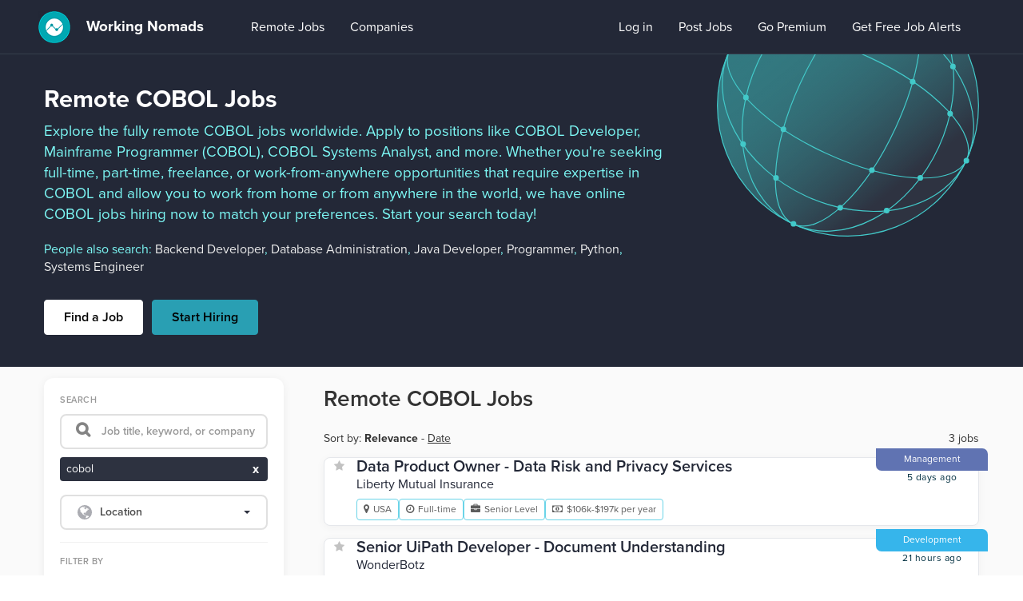

--- FILE ---
content_type: text/html; charset=utf-8
request_url: https://www.workingnomads.com/remote-cobol-jobs
body_size: 9970
content:
<!DOCTYPE html>

<html lang="en-us" ng-app="WnJobs">


<head>
    

    <!-- Google tag (gtag.js) -->
    <script async src="https://www.googletagmanager.com/gtag/js?id=G-4MQJRXXF86"></script>
    <script>
      window.dataLayer = window.dataLayer || [];
      function gtag(){dataLayer.push(arguments);}
      gtag('js', new Date());

      gtag('config', 'G-4MQJRXXF86');
    </script>


    <link rel="stylesheet" href="https://use.typekit.net/cbv8dlq.css">

    <meta name="viewport" content="width=device-width, initial-scale=1.0, maximum-scale=1.0, user-scalable=no" />
    <title>Remote COBOL Jobs | Working Nomads</title>

    <script>
        elasticRootUrl = 'https://www.workingnomads.com';
        elasticIndex = 'jobsapi';
        premiumSubscription = 'False';
        stickyBanner = true;
        var staticUrl = 'https://d262ri5vl0r1ym.cloudfront.net/';
        
        subpageLayout = true;
        subpageTitle = 'Remote COBOL Jobs';
        
    </script>

    
    
    <style>@import url(https://p.typekit.net/p.css?s=1&k=cbv8dlq&ht=tk&f=139.171.173.175.5474&a=3553722&app=typekit&e=css);@font-face { font-family: proxima-nova; src: url("https://use.typekit.net/af/7d485b/00000000000000003b9ad1b1/27/l?primer=7cdcb44be4a7db8877ffa5c0007b8dd865b3bbc383831fe2ea177f62257a9191&fvd=n7&v=3") format("woff2"), url("https://use.typekit.net/af/7d485b/00000000000000003b9ad1b1/27/d?primer=7cdcb44be4a7db8877ffa5c0007b8dd865b3bbc383831fe2ea177f62257a9191&fvd=n7&v=3") format("woff"), url("https://use.typekit.net/af/7d485b/00000000000000003b9ad1b1/27/a?primer=7cdcb44be4a7db8877ffa5c0007b8dd865b3bbc383831fe2ea177f62257a9191&fvd=n7&v=3") format("opentype"); font-display: auto; font-style: normal; font-weight: 700; font-stretch: normal}@font-face { font-family: proxima-nova; src: url("https://use.typekit.net/af/f6bc94/00000000000000003b9ad1bd/27/l?primer=7cdcb44be4a7db8877ffa5c0007b8dd865b3bbc383831fe2ea177f62257a9191&fvd=n1&v=3") format("woff2"), url("https://use.typekit.net/af/f6bc94/00000000000000003b9ad1bd/27/d?primer=7cdcb44be4a7db8877ffa5c0007b8dd865b3bbc383831fe2ea177f62257a9191&fvd=n1&v=3") format("woff"), url("https://use.typekit.net/af/f6bc94/00000000000000003b9ad1bd/27/a?primer=7cdcb44be4a7db8877ffa5c0007b8dd865b3bbc383831fe2ea177f62257a9191&fvd=n1&v=3") format("opentype"); font-display: auto; font-style: normal; font-weight: 100; font-stretch: normal}@font-face { font-family: proxima-nova; src: url("https://use.typekit.net/af/04b81b/00000000000000003b9ad1bb/27/l?primer=7cdcb44be4a7db8877ffa5c0007b8dd865b3bbc383831fe2ea177f62257a9191&fvd=n6&v=3") format("woff2"), url("https://use.typekit.net/af/04b81b/00000000000000003b9ad1bb/27/d?primer=7cdcb44be4a7db8877ffa5c0007b8dd865b3bbc383831fe2ea177f62257a9191&fvd=n6&v=3") format("woff"), url("https://use.typekit.net/af/04b81b/00000000000000003b9ad1bb/27/a?primer=7cdcb44be4a7db8877ffa5c0007b8dd865b3bbc383831fe2ea177f62257a9191&fvd=n6&v=3") format("opentype"); font-display: auto; font-style: normal; font-weight: 600; font-stretch: normal}@font-face { font-family: proxima-nova; src: url("https://use.typekit.net/af/c9cde8/00000000000000003b9ad1b9/27/l?primer=7cdcb44be4a7db8877ffa5c0007b8dd865b3bbc383831fe2ea177f62257a9191&fvd=n4&v=3") format("woff2"), url("https://use.typekit.net/af/c9cde8/00000000000000003b9ad1b9/27/d?primer=7cdcb44be4a7db8877ffa5c0007b8dd865b3bbc383831fe2ea177f62257a9191&fvd=n4&v=3") format("woff"), url("https://use.typekit.net/af/c9cde8/00000000000000003b9ad1b9/27/a?primer=7cdcb44be4a7db8877ffa5c0007b8dd865b3bbc383831fe2ea177f62257a9191&fvd=n4&v=3") format("opentype"); font-display: auto; font-style: normal; font-weight: 400; font-stretch: normal}@font-face { font-family: proxima-nova; src: url("https://use.typekit.net/af/3333ef/00000000000000003b9ad1b5/27/l?primer=7cdcb44be4a7db8877ffa5c0007b8dd865b3bbc383831fe2ea177f62257a9191&fvd=n3&v=3") format("woff2"), url("https://use.typekit.net/af/3333ef/00000000000000003b9ad1b5/27/d?primer=7cdcb44be4a7db8877ffa5c0007b8dd865b3bbc383831fe2ea177f62257a9191&fvd=n3&v=3") format("woff"), url("https://use.typekit.net/af/3333ef/00000000000000003b9ad1b5/27/a?primer=7cdcb44be4a7db8877ffa5c0007b8dd865b3bbc383831fe2ea177f62257a9191&fvd=n3&v=3") format("opentype"); font-display: auto; font-style: normal; font-weight: 300; font-stretch: normal}@-ms-viewport { width: device-width}@font-face { font-family: FontAwesome; src: url('https://d262ri5vl0r1ym.cloudfront.net/fonts/fontawesome-webfont.eot?v=2.0.2'); src: url('https://d262ri5vl0r1ym.cloudfront.net/fonts/fontawesome-webfont.eot?#iefix&v=4.5.0') format('embedded-opentype'), url('https://d262ri5vl0r1ym.cloudfront.net/fonts/fontawesome-webfont.woff2?v=2.0.2') format('woff2'), url('https://d262ri5vl0r1ym.cloudfront.net/fonts/fontawesome-webfont.woff?v=2.0.2') format('woff'), url('https://d262ri5vl0r1ym.cloudfront.net/fonts/fontawesome-webfont.ttf?v=2.0.2') format('truetype'), url('https://d262ri5vl0r1ym.cloudfront.net/fonts/fontawesome-webfont.svg?v=2.0.2#fontawesomeregular') format('svg'); font-weight: 400; font-style: normal}@font-face { font-family: FontAwesome; src: url('https://d262ri5vl0r1ym.cloudfront.net/jobs/fonts/fontawesome-webfont.eot?v=2.0.2'); src: url('https://d262ri5vl0r1ym.cloudfront.net/jobs/fonts/fontawesome-webfont.eot?#iefix&v=4.5.0') format('embedded-opentype'), url('https://d262ri5vl0r1ym.cloudfront.net/jobs/fonts/fontawesome-webfont.woff2?v=2.0.2') format('woff2'), url('https://d262ri5vl0r1ym.cloudfront.net/jobs/fonts/fontawesome-webfont.woff?v=2.0.2') format('woff'), url('https://d262ri5vl0r1ym.cloudfront.net/jobs/fonts/fontawesome-webfont.ttf?v=2.0.2') format('truetype'), url('https://d262ri5vl0r1ym.cloudfront.net/jobs/fonts/fontawesome-webfont.svg?v=2.0.2#fontawesomeregular') format('svg'); font-weight: 400; font-style: normal}.about-bg { position: relative;}html { font-family: sans-serif; -webkit-text-size-adjust: 100%; -ms-text-size-adjust: 100%}body { margin: 0}header, nav { display: block}a { background-color: transparent}img { border: 0}button { margin: 0; font: inherit; color: inherit}button { overflow: visible}button { text-transform: none}button { -webkit-appearance: button}button::-moz-focus-inner { padding: 0; border: 0}* { -webkit-box-sizing: border-box; -moz-box-sizing: border-box; box-sizing: border-box}:after, :before { -webkit-box-sizing: border-box; -moz-box-sizing: border-box; box-sizing: border-box}html { font-size: 10px}body { font-family: "Helvetica Neue", Helvetica, Arial, sans-serif; font-size: 14px; line-height: 1.42857143; color: #333; background-color: #fff}button { font-family: inherit; font-size: inherit; line-height: inherit}a { color: #337ab7; text-decoration: none}img { vertical-align: middle}.sr-only { position: absolute; width: 1px; height: 1px; padding: 0; margin: -1px; overflow: hidden; clip: rect(0, 0, 0, 0); border: 0}h2, h3 { font-family: inherit; font-weight: 500; line-height: 1.1; color: inherit}h2, h3 { margin-top: 20px; margin-bottom: 10px}h2 { font-size: 30px}h3 { font-size: 24px}ul { margin-top: 0; margin-bottom: 10px}.container { padding-right: 15px; padding-left: 15px; margin-right: auto; margin-left: auto}@media (min-width: 992px) { .container { width: 750px }}@media (min-width: 992px) { .container { width: 970px }}@media (min-width: 1200px) { .container { width: 1170px }}.row { margin-right: -15px; margin-left: -15px}.col-md-6 { position: relative; min-height: 1px; padding-right: 15px; padding-left: 15px}@media (min-width: 992px) { .col-md-6 { float: left } .col-md-6 { width: 50% } .col-md-offset-3 { margin-left: 25% }}.collapse { display: none}.nav { padding-left: 0; margin-bottom: 0; list-style: none}.nav > li { position: relative; display: block}.nav > li > a { position: relative; display: block; padding: 10px 15px}.navbar { position: relative; min-height: 50px; margin-bottom: 20px; border: 1px solid transparent}.navbar-collapse { padding-right: 15px; padding-left: 15px; overflow-x: visible; -webkit-overflow-scrolling: touch; border-top: 1px solid transparent; -webkit-box-shadow: inset 0 1px 0 rgba(255, 255, 255, .1); box-shadow: inset 0 1px 0 rgba(255, 255, 255, .1)}.navbar-fixed-top .navbar-collapse { max-height: 330px}.container > .navbar-collapse, .container > .navbar-header { margin-right: -15px; margin-left: -15px}.navbar-fixed-top { position: fixed; right: 0; left: 0; z-index: 1030}@media (min-width: 992px) { .navbar { border-radius: 4px } .navbar-header { float: left } .navbar-collapse { width: auto; border-top: 0; -webkit-box-shadow: none; box-shadow: none } .navbar-collapse.collapse { display: block !important; height: auto !important; padding-bottom: 0; overflow: visible !important } .navbar-fixed-top .navbar-collapse { padding-right: 0; padding-left: 0 } .container > .navbar-collapse, .container > .navbar-header { margin-right: 0; margin-left: 0 } .navbar-fixed-top { border-radius: 0 } .navbar > .container .navbar-brand { margin-left: -15px }}.navbar-fixed-top { top: 0; border-width: 0 0 1px}.navbar-brand { float: left; height: 50px; padding: 15px; font-size: 18px; line-height: 20px}.navbar-brand > img { display: block}.navbar-toggle { position: relative; float: right; padding: 9px 10px; margin-top: 8px; margin-right: 15px; margin-bottom: 8px; background-color: transparent; background-image: none; border: 1px solid transparent; border-radius: 4px}.navbar-toggle .icon-bar { display: block; width: 22px; height: 2px; border-radius: 1px}.navbar-toggle .icon-bar + .icon-bar { margin-top: 4px}.navbar-nav { margin: 7.5px -15px}.navbar-nav > li > a { padding-top: 10px; padding-bottom: 10px; line-height: 20px}@media (min-width: 992px) { .navbar-toggle { display: none } .navbar-nav { float: left; margin: 0 } .navbar-nav > li { float: left } .navbar-nav > li > a { padding-top: 15px; padding-bottom: 15px }}.container:after, .container:before, .nav:after, .nav:before, .navbar-collapse:after, .navbar-collapse:before, .navbar-header:after, .navbar-header:before, .navbar:after, .navbar:before, .row:after, .row:before { display: table; content: " "}.container:after, .nav:after, .navbar-collapse:after, .navbar-header:after, .navbar:after, .row:after { clear: both}.pull-right { float: right !important}.fa { display: inline-block; font: 14px/1 FontAwesome; font-size: inherit; text-rendering: auto; -webkit-font-smoothing: antialiased; -moz-osx-font-smoothing: grayscale}.pull-right { float: right}.fa-home:before { content: "\f015"}.fa-globe:before { content: "\f0ac"}body { overflow-x: hidden}.content-wrap, .wrapper, body, html { width: 100%; height: 100%}.content-wrap { -webkit-overflow-scrolling: touch}.content { padding-top: 67px}body { font-family: proxima-nova, sans-serif; background-color: #fff}body a { color: #5c5c5c}#overlay { position: absolute; top: 0; left: 0; width: 100%; height: 330px; opacity: 1; background: rgba(0, 0, 0, .6); z-index: 0}@media screen and (max-width: 767px) { #overlay { height: 175px; }}#intro-box { padding-left: 0px; padding-right: 0px;}@media screen and (max-width: 767px) { #intro-box { padding-left: 5px; padding-right: 5px; }}.navbar { background-color: #232837;}@media screen and (min-width: 992px) { .navbar-jobs { padding-left: calc(100vw - 100%); margin-left: -15px; }}.navbar.navbar-fixed-top { z-index: 10000; position: fixed}.navbar a { color: #fff; font-weight: 600}.navbar .navbar-brand { font-weight: 700; font-size: 1.35em; margin: 0; width: 250px; height: 66px; line-height: 66px; padding: 0}.navbar .navbar-brand img { display: inline-block; margin-right: 15px}.navbar .navbar-nav .premium-account-btn { font-size: 16px !important; padding: 13px; margin: 8px 11px 0 8px; background-color: #299fb3; border: 1px solid #70a0c3; color: #fff; font-weight: 600 !important; border-radius: 4px}.navbar .navbar-nav .post-job-btn { padding: 13px; margin-top: 11px; background-color: #299fb3; border: 1px solid #70a0c3; color: #fff; font-weight: 600 !important; border-radius: 4px}.navbar .navbar .navbar-nav.account-menu a { font-weight: 400; color: #fff}.navbar .navbar-nav .last-right { padding-right: 35px}.navbar .navbar-nav a { font-size: 16px;padding: 24px 16px 20px; color: #fff; font-weight: 400}.navbar .navbar-toggle { margin-top: 17px; margin-left: 13px; float: left}.navbar .navbar-toggle .icon-bar { display: block; width: 22px; height: 1px; border-radius: 1px; background: #fff}.about-bg { text-align: left; background-color: #232837; border-top: 1px solid #353e4c;}@media screen and (max-width: 767px) { .about-bg { background-image: linear-gradient(rgba(35, 40, 55, 0.85), rgba(35, 40, 55, 0.85)), url('https://d262ri5vl0r1ym.cloudfront.net/jobs/img/bg-mobile.jpg'); background-repeat: no-repeat; background-position: center top; background-size: cover; }}@media screen and (min-width: 768px) { .about-bg { width: 100%; background-image: linear-gradient(to right, #232837 35%, rgba(35, 40, 55, 0.3)), linear-gradient(to left, #232837 0%, rgba(35, 40, 55, 0.3) 10%), url('https://d262ri5vl0r1ym.cloudfront.net/jobs/img/jobs/bg-new.jpg'); background-size: 2300px 330px; background-position: center top; background-repeat: no-repeat; }} .about { text-align: left; }@media screen and (min-width: 768px) { .about { height: 330px; padding: 0; }}.about h1 { color: #fff; font-size: 23pt; font-weight: 700; line-height: 25pt; }@media screen and (min-width: 768px) { .about h1 { margin-top: 40px; margin-bottom: 10px; }}@media screen and (max-width: 767px) { .about h1 { margin-top: 20px; margin-bottom: 10px; }}.about .description { color: #7DF9F6; font-weight: 400; margin-bottom: 40px; margin-top: 0;}@media screen and (min-width: 768px) { .about .description { font-size: 14pt; }}@media screen and (max-width: 767px) { .about .description { font-size: 16px; }}.buttons-hero { margin-top: 0;}.button-hero-white { font-family: proxima-nova, sans-serif; font-style: normal; font-weight: 600; font-size: 16px; padding: 10px 24px; background: white; border-radius: 4px; border: white 1px solid; text-align: center; display: inline-block; color: #279db0; margin: 0 7px 10px 0;}.button-hero-white:hover { text-decoration: none; background-color: black; color: white; border: #279db0 1px solid;}.button-hero-green { font-family: proxima-nova, sans-serif; font-style: normal; font-weight: 600; font-size: 16px; padding: 10px 24px; border: #279db0 1px solid; border-radius: 4px; color: black; background-color: #279db0; display: inline-block; margin: 0 7px 10px 0;}.button-hero-green:hover { text-decoration: none; background-color: black; color: white;}@media screen and (max-width: 767px) { .about h2 { margin-top: 20px; color: #fff; font-size: 18px; font-weight: 700; line-height: 1.2; } .about h3 { color: #fff; font-size: 16px; font-weight: 400; }}.about-subpage { text-align: left; background-color: #232837; border-top: 1px solid #353e4c;}@media screen and (max-width: 767px) { .about-subpage { padding-left: 14px; padding-right: 14px; }}.about-subpage h1 { color: #fff; font-size: 23pt; font-weight: 700; line-height: 25pt; margin-bottom: 10px;}@media screen and (min-width: 768px) { .about-subpage h1 { margin-top: 40px; margin-bottom: 10px;}}@media screen and (max-width: 767px) { .about-subpage h1 { margin-top: 20px; }}.about-subpage h3 { color: #fff; font-size: 14pt; font-weight: 400;}.about-subpage .description { color: #7DF9F6; font-weight: 400; margin-bottom: 30px;}@media screen and (min-width: 768px) { .about-subpage .description { font-size: 14pt; }}@media screen and (max-width: 767px) { .about-subpage .description { font-size: 16px; }}.about-subpage .people-search { color: #7DF9F6; font-size: 16px; font-weight: 400; margin-bottom: 30px;}.about-subpage .people-search-link { color: #ececec;}@media screen and (min-width: 768px) { .about-subpage-inside { background-image: url('https://d262ri5vl0r1ym.cloudfront.net/jobs/img/jobs/bg_planet_desktop.svg'); background-repeat: no-repeat; background-position: right top -100px; background-size: 28%; }}@media screen and (max-width: 767px) { .about-subpage-inside { background-image: url('https://d262ri5vl0r1ym.cloudfront.net/jobs/img/jobs/bg_planet_mobile.svg'); background-repeat: no-repeat; background-position: center top 200px; }}[ng-cloak] { display: none !important}.menu-wrap { position: absolute; font-weight: 700; opacity: 0; display: none}.menu-top { line-height: 58px}.menu-top .profile { display: inline-block; padding: 8px 19px; line-height: 42px; color: #fff; font-size: 1.3em; opacity: .6}.menu-side, .menu-top .profile { width: 300px}.icon-list { display: inline-block; font-size: 1.75em; line-height: 2.5}.icon-list a { margin: 0 .5em; padding: 0; color: #fff}@media screen and (max-width: 32em) { .icon-list { padding-left: 10px; font-size: 1.4em }}.menu-side ul { padding-left: 0}.menu-side ul li a { display: block; padding: 1.2em; border-bottom: 1px solid rgba(0, 0, 0, .1); color: #fff; font-size: 1.2em}.menu-side ul li a.first { border-top: 1px solid rgba(0, 0, 0, .1)}@media only screen and (max-width: 992px) { .container { width: 96% }}@media only screen and (max-width: 768px) { .container { width: auto } .navbar .navbar-brand { font-weight: 700; font-size: 1.35em; margin: 0 1em 0 0; width: 220px; height: 66px; line-height: 66px; padding: 0; border-right: 0 }}@media only screen and (max-width: 480px) { .navbar .navbar-brand { font-size: 1.2em; margin-right: 0 } .navbar.navbar-fixed-top { position: relative; margin-bottom: 0 } .content { padding-top: 0 } .menu-top .profile { width: 100px } .menu-side ul li a { font-size: 1em }}.navbar .navbar-nav .dropdown button.btn { background: none; padding: 25px 7px 20px; color: #B4B7BE; font-weight: 600;}.premium-service-leaderboard-mobile { width: 100%; height: 120px; background-color: #41CCCC; background-image: url('https://d262ri5vl0r1ym.cloudfront.net/jobs/img/premium/bg-premium-mobile.png'); background-repeat: no-repeat; border-radius: 0; display: flex; flex-direction: column;}.premium-service-leaderboard-mobile h3 { font-family: proxima-nova, sans-serif; font-style: normal; font-weight: 900; line-height: 1em; text-align: center; font-size: 20px !important; margin-top: 20px; margin-bottom: 5px;}.premium-service-leaderboard-mobile h3 a { color: #000;}.premium-service-leaderboard-mobile a.join { font-family: proxima-nova, sans-serif; font-style: normal; font-weight: 700; font-size: 18px; padding-top: 8px; background: white; border-radius: 4px; text-align: center; width: 164px; height: 42px; display: inline-block; color: #279db0; margin-top: 15px;}@media (max-width: 767px) { .hidden-xs { display: none !important; }}@media (min-width: 768px) and (max-width: 991px) { .hidden-sm { display: none !important; }}@media (min-width: 992px) and (max-width: 1199px) { .hidden-md { display: none !important; }}@media (min-width: 1200px) { .hidden-lg { display: none !important; }}.col-md-8 {position: relative;min-height: 1px;padding-right: 15px;padding-left: 15px;} @media (min-width: 992px) { .col-md-8 {float: left; width: 66.66666667%; } }</style>

    <!-- load css asynchronously -->
    <link href="https://d262ri5vl0r1ym.cloudfront.net/jobs/css/main.css?v=2.0.2" media="none" rel="stylesheet" onload="if(this.media != 'all')this.media='all'"/>
    


    <script defer src="https://code.jquery.com/jquery-2.2.4.min.js" integrity="sha256-BbhdlvQf/xTY9gja0Dq3HiwQF8LaCRTXxZKRutelT44="
        crossorigin="anonymous"></script>
    <script defer src="https://d262ri5vl0r1ym.cloudfront.net/jobs/js/bootstrap.min.js"></script>
    <script defer src="https://d262ri5vl0r1ym.cloudfront.net/jobs/js/bootstrap-select.js"></script>
    <script defer src="https://d262ri5vl0r1ym.cloudfront.net/jobs/js/jquery.history.js"></script>
    <script defer src="https://d262ri5vl0r1ym.cloudfront.net/jobs/js/bind_with_delay.js"></script>

    <script defer src="https://d262ri5vl0r1ym.cloudfront.net/jobs/js/workingNomads.js?v=2.0.2"></script>

<!--
    //= require jquery_ujs
    //= require tooltip.js
    //= require popover.js
    //= require segmentio.js
    //= require dismissible_helpers
    //= require typekit
    //= require classie
    //= require jquery.timeago
-->
    <link href="https://d262ri5vl0r1ym.cloudfront.net/jobs/assets/favicon.ico" rel="shortcut icon" />

    

    
        <link rel="preload" as="image" href="https://d262ri5vl0r1ym.cloudfront.net/jobs/img/bg-mobile.jpg">
    


    
        <link rel="canonical" href="https://www.workingnomads.com/remote-cobol-jobs" />
    


<script src="https://d262ri5vl0r1ym.cloudfront.net/jobs/bower_components/angular/angular.min.js"></script>
<script defer src="https://d262ri5vl0r1ym.cloudfront.net/jobs/bower_components/angular-animate/angular-animate.min.js"></script>
<script defer src="https://d262ri5vl0r1ym.cloudfront.net/jobs/bower_components/angular-bootstrap/ui-bootstrap.min.js"></script>
<script defer src="https://d262ri5vl0r1ym.cloudfront.net/jobs/bower_components/angular-bootstrap/ui-bootstrap-tpls.min.js"></script>
<script defer src="https://d262ri5vl0r1ym.cloudfront.net/jobs/bower_components/angular-route/angular-route.min.js"></script>
<script defer src="https://d262ri5vl0r1ym.cloudfront.net/jobs/bower_components/angular-sanitize/angular-sanitize.min.js"></script>

<!-- <script defer src="https://d262ri5vl0r1ym.cloudfront.net/jobs/js/jquery.sticky-kit.js"></script> -->

<script src="https://d262ri5vl0r1ym.cloudfront.net/jobs/js/app.js?v=2.0.2"></script>
<script src="https://d262ri5vl0r1ym.cloudfront.net/jobs/js/services/jobs.js?v=2.0.2"></script>
<script src="https://d262ri5vl0r1ym.cloudfront.net/jobs/js/controllers/jobs.js?v=2.0.2"></script>
<base href="/">
<meta name="keywords" content="COBOL, remote, telecommute, virtual, work from home, jobs, career">
<meta name="description" content="Explore the fully remote COBOL jobs worldwide. Apply to positions like COBOL Developer, Mainframe Programmer (COBOL), COBOL Systems Analyst, and more.">
<!--
    <script async src="https://pagead2.googlesyndication.com/pagead/js/adsbygoogle.js?client=ca-pub-3660563101667906"
     crossorigin="anonymous"></script>
-->


    <!-- Inmobi Choice. Consent Manager Tag v3.0 (for TCF 2.2) -->
    <script type="text/javascript" async=true src="https://d262ri5vl0r1ym.cloudfront.net/jobs/js/inmobi.js"></script>

    <script type="text/javascript">
        (function(){
            var bsa_optimize=document.createElement('script');
            bsa_optimize.type='text/javascript';
            bsa_optimize.async=true;
            bsa_optimize.src='https://cdn4.buysellads.net/pub/workingnomads.js?'+(new Date()-new Date()%600000);
            (document.getElementsByTagName('head')[0]||document.getElementsByTagName('body')[0]).appendChild(bsa_optimize);
        })();
    </script>
    <style>
        @media only screen and (min-width: 0px) and (min-height: 0px) {
            div[id^="bsa-zone_1676571031382-5_123456"] {
                min-width: 300px;
                min-height: 250px;
            }
        }
        @media only screen and (min-width: 640px) and (min-height: 0px) {
            div[id^="bsa-zone_1676571031382-5_123456"] {
                min-width: 970px;
                min-height: 90px;
            }
        }
    <!-- Workingnomads_S2S_LeftSidebar_ROS_Pos1 -->
        @media only screen and (min-width: 0px) and (min-height: 0px) {
            div[id^="bsa-zone_1676571122869-7_123456"] {
                min-width: 250px;
                min-height: 250px;
            }
        }
        @media only screen and (min-width: 640px) and (min-height: 0px) {
            div[id^="bsa-zone_1676571122869-7_123456"] {
                min-width: 160px;
                min-height: 250px;
            }
        }
    <!-- Workingnomads_S2S_Jobposting_ROS -->
        @media only screen and (min-width: 0px) and (min-height: 0px) {
            div[id^="bsa-zone_1681889013765-6_123456"] {
                min-width: 320px;
                min-height: 50px;

            }
        }
        @media only screen and (min-width: 640px) and (min-height: 0px) {
            div[id^="bsa-zone_1681889013765-6_123456"] {
                min-width: 0px;
                min-height: 0px;
            }
        }

        @media only screen and (min-width: 0px) and (min-height: 0px) {
            div[id^="bsa-zone_1686579874422-8_123456"] {
                min-width: 320px;
                min-height: 100px;
            }
        }
        @media only screen and (min-width: 640px) and (min-height: 0px) {
            div[id^="bsa-zone_1686579874422-8_123456"] {
                min-width: 300px;
                min-height: 250px;
            }
        }
        @media only screen and (min-width: 991px) and (min-height: 0px) {
            div[id^="bsa-zone_1686579874422-8_123456"] {
                min-width: 160px;
                min-height: 600px;
            }
        }
        <!-- Workingnomads_S2S_Jobdetail_Desktop_ROS -->
        @media only screen and (min-width: 0px) and (min-height: 0px) {
            div[id^="bsa-zone_1711376144994-8_123456"] {
                min-width: 0px;
                min-height: 0px;
            }
        }
        @media only screen and (min-width: 640px) and (min-height: 0px) {
            div[id^="bsa-zone_1711376144994-8_123456"] {
                min-width: 300px;
                min-height: 250px;
            }
        }
        <!-- Workingnomads_S2S_300x250_ROS -->
        @media only screen and (min-width: 0px) and (min-height: 0px) {
            div[id^="bsa-zone_1711444992572-2_123456"] {
                min-width: 0px;
                min-height: 0px;
            }
        }
        @media only screen and (min-width: 1500px) and (min-height: 0px) {
            div[id^="bsa-zone_1711444992572-2_123456"] {
                margin-top: 30px;
                min-width: 300px;
                min-height: 250px;
            }
        }
    </style>
</head>

<body class="jobs-index">

<div class="wrapper">
    
    <div class="menu-wrap">
        <nav class="menu-top">
            <div class="profile"><span>MENU</span></div>
            <div class="icon-list">
                <a target="_self" href="/jobs"><i class="fa fa-home"></i></a>
            </div>
        </nav>
        <nav class="menu-side">
            <ul>
                <li><a href="/jobs" target="_self">Remote Jobs</a></li>
                <li><a href="/remote-companies" target="_self">Companies</a></li>
                
                    <li><a href="/premium-subscription" target="_self">Go Premium</a></li>
                
                
                    <li>
                        <a href="https://www.workingnomads.com/subscribe" target="_self">Job Alerts</a>
                    </li>
                
                    <li>
                        <a href="https://www.workingnomads.com/post-job-options" target="_self">Post a Job</a>
                    </li>
                
                
                    <li>
                        <a class="first" href="/users/sign_in" target="_self">Log in</a>
                    </li>
                    <li>
                        <a href="/users/sign_up" target="_self">Sign up</a>
                    </li>
                
            </ul>
        </nav>
    </div>
    
    <div class="content-wrap">
        
        <div class="content">
            
            
            <header>

                <nav class="navbar navbar-fixed-top navbar-jobs">
                    <div class="container">
                        <div class="navbar-header">
                            <button type="button" class="navbar-toggle" id="open-menu">
                                <span class="sr-only">Toggle navigation</span> <span class="icon-bar"></span> <span class="icon-bar"></span> <span class="icon-bar"></span>
                            </button>
                            <a target="_self" class="navbar-brand" href="/jobs">
                                <img src="https://d262ri5vl0r1ym.cloudfront.net/jobs/img/logo.png" width="40" height="40" alt="Working Nomads logo" />
                                Working Nomads
                            </a>
                        </div>
                        <div class="collapse navbar-collapse">
                            <ul class="nav navbar-nav">
                                <li><a class="text-link" href="/jobs" target="_self">Remote Jobs</a></li>
                                <li><a class="text-link" href="/remote-companies" target="_self">Companies</a></li>
                            </ul>
                            
                                <ul class="nav navbar-nav pull-right">
                                    <li><a href="/post-job-options" class="text-link" target="_self">Post Jobs</a></li>
                                    <li><a class="text-link" href="/premium-subscription" target="_self">Go Premium</a></li>
                                    <li><a class="text-link" href="/subscribe" target="_self">Get Free Job Alerts</a></li>
                                </ul>
                            
                            <ul class="nav navbar-nav pull-right account-menu">
                                
                                    <li>
                                        <a class="text-link" href="/users/sign_in" target="_self" class="last-right">Log in</a>
                                    </li>
                                
                            </ul>
                        </div>
                    </div>
                </nav>

            </header>
            

            


    
        
            <div class="about-subpage">
                <div class="container about-subpage-inside">
                    <div class="row">
                        <div class="col-md-8" id="intro-box">
                            <h1>Remote COBOL Jobs</h1>
                            <p class="description" style="margin-bottom: 20px;">Explore the fully remote COBOL jobs worldwide. Apply to positions like COBOL Developer, Mainframe Programmer (COBOL), COBOL Systems Analyst, and more. Whether you're seeking full-time, part-time, freelance, or work-from-anywhere opportunities that require expertise in COBOL and allow you to work from home or from anywhere in the world, we have online COBOL jobs hiring now to match your preferences. Start your search today!</p>
                            
                                <p class="people-search">People also search:
                                
                                    <a class="people-search-link" href="remote-back-end-jobs" target="_self">Backend Developer</a>, 
                                
                                    <a class="people-search-link" href="remote-database-administration-jobs" target="_self">Database Administration</a>, 
                                
                                    <a class="people-search-link" href="remote-java-jobs" target="_self">Java Developer</a>, 
                                
                                    <a class="people-search-link" href="remote-programmer-jobs" target="_self">Programmer</a>, 
                                
                                    <a class="people-search-link" href="remote-python-jobs" target="_self">Python</a>, 
                                
                                    <a class="people-search-link" href="remote-systems-engineer-jobs" target="_self">Systems Engineer</a>
                                
                                </p>
                            
                            <div class="buttons-hero hidden-xs" style="margin-bottom: 30px;">
                                <a class="button-hero-white" style="cursor: pointer" onclick="scrollToJobs()">Find a Job</a>
                                <a class="button-hero-green" href="/post-job-options" target="_self">Start Hiring</a>
                            </div>
                            <!-- Mobile-only scroll arrow button -->
                            <div class="scroll-arrow-wrapper hidden-sm hidden-md hidden-lg">
                                <button class="scroll-arrow-button" onclick="scrollToPremiumBanner()" aria-label="Scroll down">
                                    <i class="fa fa-chevron-down"></i>
                                </button>
                            </div>
                        </div>
                    </div>
                </div>
            </div>
        
    
<div style="min-height:900px;" id="jobs-wrap">
    <div class="container">
        
            <div class="row" id="premium-banner-section">
                <div class="hidden-sm hidden-md hidden-lg" style="width: 100%; margin-top: 0px; text-align: center;">
                    <a href="/premium-subscription" target="_self" class="banner-a-link">
                        <div class="banner-a">
                            <div class="content">
                                <div class="left">
                                    <div class="stat">30K+</div>
                                    <div class="text">
                                        <span class="label">Remote Jobs</span>
                                        <span class="sub">Updated daily</span>
                                    </div>
                                </div>
                                <span class="cta">Join Premium</span>
                            </div>
                        </div>
                    </a>
                </div>
            </div>
        
    </div>
    <div ng-view autoscroll="true" ng-cloak>
        <script>
            window.addEventListener('pageshow', function(event) {
                angular.element(window.document.body).injector().get('$rootScope').$broadcast('pageShown');
            });
        </script>
</div>
</div>





            </div>


<div class="page-footer-bg">
    <div id="page-footer" class="container page-footer">
        <div class="row">
            <div class="col-md-12 text-center">
                <div class="col-md-3">
                    <h4 style="font-weight: 700;">Working Nomads</h4>
                    <a href="/post-job-options" target="_self">Post Jobs</a><br />
                    <a href="/premium-subscription" target="_self">Premium Subscription</a><br />
                    <a href="/sponsorship" target="_self">Sponsorship</a><br />
                    <a href="/reviews" target="_self">Reviews</a><br />
                    <a href="/subscribe" target="_self">Job Alerts</a>
                    <br /><br />
                    <a href="/job-skills" target="_self">Job Skills</a><br>
                    <a href="/remote-jobs-by-location" target="_self">Jobs by Location</a>
                    <br>
                    <a href="/api/exposed_jobs/" target="_self" rel="nofollow">API</a><br>
                    
                        <a href="https://www.workingnomads.com/faq" target="_self">FAQ</a>
                        <br>
                    
                        <a href="https://www.workingnomads.com/privacy-policy" target="_self">Privacy policy</a>
                        <br>
                    
                        <a href="https://www.workingnomads.com/terms-and-conditions" target="_self">Terms and conditions</a>
                        <br>
                    
                        <a href="https://workingnomads.zendesk.com/hc/en-us/requests/new" target="_self">Contact us</a>
                        <br>
                    
                        <a href="https://www.workingnomads.com/about-us" target="_self">About us</a>
                        <br>
                    
                    <br>
                </div>
                <div class="col-md-3">
                    <h4>Jobs by Category</h4>
                    <a href="/remote-administration-jobs" target="_self">Remote Administration jobs</a><br>
                    <a href="/remote-consulting-jobs" target="_self">Remote Consulting jobs</a><br>
                    <a href="/remote-customer-success-jobs" target="_self">Remote Customer Success jobs</a><br>
                    <a href="/remote-development-jobs" target="_self">Remote Development jobs</a><br>
                    <a href="/remote-design-jobs" target="_self">Remote Design jobs</a><br>
                    <a href="/remote-education-jobs" target="_self">Remote Education jobs</a><br>
                    <a href="/remote-finance-jobs" target="_self">Remote Finance jobs</a><br>
                    <a href="/remote-legal-jobs" target="_self">Remote Legal jobs</a><br>
                    <a href="/remote-healthcare-jobs" target="_self">Remote Healthcare jobs</a><br>
                    <a href="/remote-human-resources-jobs" target="_self">Remote Human Resources jobs</a><br>
                    <a href="/remote-management-jobs" target="_self">Remote Management jobs</a><br>
                    <a href="/remote-marketing-jobs" target="_self">Remote Marketing jobs</a><br>
                    <a href="/remote-sales-jobs" target="_self">Remote Sales jobs</a><br>
                    <a href="/remote-system-administration-jobs" target="_self">Remote System Administration jobs</a><br>
                    <a href="/remote-writing-jobs" target="_self">Remote Writing jobs</a>
                    <br>
                    <h4>Jobs by Position Type</h4>
                    <a href="/remote-full-time-jobs" target="_self">Remote Full-time jobs</a><br>
                    <a href="/remote-part-time-jobs" target="_self">Remote Part-time jobs</a><br>
                    <a href="/remote-contract-jobs" target="_self">Remote Contract jobs</a><br>
                    <br>
                </div>
                <div class="col-md-3">
                    <h4>Jobs by Region</h4>
                    <a href="/remote-anywhere-jobs" target="_self">Remote jobs Anywhere</a><br>
                    <a href="/remote-north-america-jobs" target="_self">Remote jobs North America</a><br>
                    <a href="/remote-latin-america-jobs" target="_self">Remote jobs Latin America</a><br>
                    <a href="/remote-europe-jobs" target="_self">Remote jobs Europe</a><br>
                    <a href="/remote-middle-east-jobs" target="_self">Remote jobs Middle East</a><br>
                    <a href="/remote-africa-jobs" target="_self">Remote jobs Africa</a><br>
                    <a href="/remote-apac-jobs" target="_self">Remote jobs APAC</a><br>
                    <h4>Jobs by Skill</h4>
                    <a href="/remote-accounting-jobs" target="_self">Remote Accounting jobs</a><br>
                    <a href="/remote-assistant-jobs" target="_self">Remote Assistant jobs</a><br>
                    <a href="/remote-copywriting-jobs" target="_self">Remote Copywriting jobs</a><br>
                    <a href="/remote-cyber-security-jobs" target="_self">Remote Cyber Security jobs</a><br>
                    <a href="/remote-data-analyst-jobs" target="_self">Remote Data Analyst jobs</a><br>
                    <a href="/remote-data-entry-jobs" target="_self">Remote Data Entry jobs</a><br>
                    <a href="/remote-english-jobs" target="_self">Remote English jobs</a><br>
                    <a href="/remote-entry-level-jobs" target="_self">Remote Entry Level jobs</a><br>
                    <a href="/remote-spanish-jobs" target="_self">Remote Spanish jobs</a><br>
                    <a href="/remote-project-management-jobs" target="_self">Remote Project Management jobs</a><br>
                    <a href="/remote-qa-jobs" target="_self">Remote QA jobs</a><br>
                    <a href="/remote-seo-jobs" target="_self">Remote SEO jobs</a><br>
                    <br>

                </div>
                <div class="col-md-3">
                    <h4>Jobs by Country</h4>
                    <a href="/remote-australia-jobs" target="_self">Remote jobs Australia</a><br>
                    <a href="/remote-argentina-jobs" target="_self">Remote jobs Argentina</a><br>
                    <a href="/remote-belgium-jobs" target="_self">Remote jobs Belgium</a><br>
                    <a href="/remote-brazil-jobs" target="_self">Remote jobs Brazil</a><br>
                    <a href="/remote-canada-jobs" target="_self">Remote jobs Canada</a><br>
                    <a href="/remote-colombia-jobs" target="_self">Remote jobs Colombia</a><br>
                    <a href="/remote-france-jobs" target="_self">Remote jobs France</a><br>
                    <a href="/remote-germany-jobs" target="_self">Remote jobs Germany</a><br>
                    <a href="/remote-ireland-jobs" target="_self">Remote jobs Ireland</a><br>
                    <a href="/remote-india-jobs" target="_self">Remote jobs India</a><br>
                    <a href="/remote-japan-jobs" target="_self">Remote jobs Japan</a><br>
                    <a href="/remote-mexico-jobs" target="_self">Remote jobs Mexico</a><br>
                    <a href="/remote-netherlands-jobs" target="_self">Remote jobs Netherlands</a><br>
                    <a href="/remote-new-zealand-jobs" target="_self">Remote jobs New Zealand</a><br>
                    <a href="/remote-philippines-jobs" target="_self">Remote jobs Philippines</a><br>
                    <a href="/remote-poland-jobs" target="_self">Remote jobs Poland</a><br>
                    <a href="/remote-portugal-jobs" target="_self">Remote jobs Portugal</a><br>
                    <a href="/remote-singapore-jobs" target="_self">Remote jobs Singapore</a><br>
                    <a href="/remote-spain-jobs" target="_self">Remote jobs Spain</a><br>
                    <a href="/remote-uk-jobs" target="_self">Remote jobs UK</a><br>
                    <a href="/remote-usa-jobs" target="_self">Remote jobs USA</a>
                </div>

            </div>
            <div class="col-md-12 text-center">
                <br><br>
                <div class="social">
                    <a href="https://www.linkedin.com/company/working-nomads"><i class="fa fa-linkedin-square"></i></a>
                    <a href="https://www.instagram.com/workingnomads.co/"><i class="fa fa-instagram"></i></a>
                    <a href="https://x.com/workingnomads" rel="noreferrer" target="_blank"><svg style="position:relative; top: 2px" width="17px" height="17px" xmlns="http://www.w3.org/2000/svg" viewBox="0 0 448 512"><path fill="#299fb3" d="M64 32C28.7 32 0 60.7 0 96V416c0 35.3 28.7 64 64 64H384c35.3 0 64-28.7 64-64V96c0-35.3-28.7-64-64-64H64zm297.1 84L257.3 234.6 379.4 396H283.8L209 298.1 123.3 396H75.8l111-126.9L69.7 116h98l67.7 89.5L313.6 116h47.5zM323.3 367.6L153.4 142.9H125.1L296.9 367.6h26.3z"/></svg></a>
                    <a href="https://www.facebook.com/workingnomads.co/"><i class="fa fa-facebook-square"></i></a>
                </div>
                <div class="sidefooter" style="text-align: center;">
                    <p class="muted">Working Nomads curates remote digital jobs from around the web.</p>
                    <p class="muted">&copy; 2026 Working Nomads.</p>
                </div>
            </div>
        </div>
    </div>
</div>

</div>

</div>




</body>
</html>


--- FILE ---
content_type: text/html
request_url: https://d262ri5vl0r1ym.cloudfront.net/jobs/views/main.html?v=2.0.2
body_size: 6563
content:
<main role="main" ng-click="hideSuggestOptions();" style="background-color: #fafafa;">
    <section class="container relative main-section">
        <div class="hidden-xs side-menu">
            <div class="side-menu-content" style="height: 100%">
                <form ng-submit="handleSearchSubmit();" style="height: 100%">
                    <div id="facets">
                        <div>
                            <div class="filter-container">
                                <p class="filter-label">Search</p>
                            <!-- Search -->
                            <div class="search__wrapper">
                                <div class="input-group search">
                                    <input type="text"
                                        name="q"
                                        id="q"
                                        autocomplete="off"
                                        spellcheck="false"
                                        autocorrect="false"
                                        class="string"
                                        placeholder="Job title, keyword, or company"
                                        ng-change="search(true)"
                                        ng-blur="cleanQuery()"
                                        ng-model="query"
                                        ng-model-options="{ debounce: 100 }"
                                        my-enter="enterSearch()"
                                    >
                                </div>
                                <div class="options" ng-class="{hidden: !suggestOptions.length || !suggestOptionsOpen}">
                                    <div class="option" ng-repeat="option in suggestOptions" ng-click="$event.preventDefault(); selectSearchOption(option);">
                                        <div>
                                            {$ option.title $}
                                        </div>
                                    </div>
                                </div>
                            </div>

                            <!-- Selected tags -->
                            <div class="side-menu-selected-locations" ng-class="{hidden: !tags.length}">
                                <div class="selected-location" ng-repeat-start="tag in tags">
                                    <span>{$ tag $}</span>
                                    <div class="remove-location" ng-click="$event.preventDefault(); removeTag(tag);">x</div>
                                </div>
                                <span ng-repeat-end></span>
                            </div>

                            <!-- Locations select -->
                            <div class="side-menu-locations search-bar__action">
                                <div class="search-bar__action__button select" data-toggle="dropdown" aria-haspopup="true" aria-expanded="false">
                                    <img class="search-bar__action__icon" src="https://d262ri5vl0r1ym.cloudfront.net/jobs/svg/icon-location.svg" alt="" width="18" height="18" />
                                    <span class="search-bar__action__label">Location</span>
                                    <img class="search-bar__action__dropdown-icon" src="https://d262ri5vl0r1ym.cloudfront.net/jobs/svg/arrow-dropdown.svg" alt="" width="8" height="4" />
                                </div>

                                <div class="search-bar__action__dropdown dropdown-menu dropdown-menu__with-search" aria-labelledby="dropdownMenuButton">
                                    <input type="text"
                                        name="qL"
                                        id="qL"
                                        autocomplete="off"
                                        spellcheck="false"
                                        autocorrect="false"
                                        class="string"
                                        placeholder="Type to search a country"
                                        ng-change="searchLocations()"
                                        ng-model="queryLocation"
                                        ng-model-options="{ debounce: 100 }"
                                    >

                                    <!-- Regions -->
                                    <div class="dropdown-menu__title" ng-show="existsRegionOption()">
                                        Regions
                                    </div>
                                    <div ng-repeat="location in locationOptions | filter: { region: true }" class="search-bar__action__dropdown__item">
                                        <div class="checkbox checkbox-design checkbox-inline-small" ng-class="{location__checked: location.checked}" ng-click="$event.preventDefault(); toggleLocation(location.id);">
                                            <input type="checkbox" ng-id="location.id" ng-name="location.name" ng-value="location.id" ng-checked="location.checked">
                                            <label ng-for="location.id" data-type="jobs">{$ location.name $}</label>
                                        </div>
                                    </div>

                                    <!-- Countries -->
                                    <div class="dropdown-menu__title" ng-show="existsCountryOption()">
                                        Countries
                                    </div>
                                    <div ng-repeat="location in locationOptions | filter: { region: false }" class="search-bar__action__dropdown__item">
                                        <div class="checkbox checkbox-design checkbox-inline-small" ng-class="{location__checked: location.checked}" ng-click="$event.preventDefault(); toggleLocation(location.id);">
                                            <input type="checkbox" ng-id="location.id" ng-name="location.name" ng-value="location.id" ng-checked="location.checked">
                                            <label ng-for="location.id" data-type="jobs">{$ location.name $}</label>
                                        </div>
                                    </div>
                                    <div class="dropdown-menu__no-options" ng-show="!existsCountryOption() && !existsRegionOption()">No options</div>
                                </div>
                            </div>

                            <!-- Selected locations -->
                            <div class="side-menu-selected-locations">
                                <div class="selected-location" ng-repeat="location in locations" ng-if="location.checked">
                                    <span class="">{$ location.name $}</span>
                                    <span class="remove-location" ng-click="$event.preventDefault(); toggleLocation(location.id);">x</span>
                                </div>
                                <div ng-if="selectedLocations > 0 && premiumSubscription === 'True'">
                                    <div class="checkbox checkbox-design checkbox-inline-small" ng-click="$event.preventDefault(); toggleStrictLocation();">
                                        <input type="checkbox" id="strictLocation" style="opacity: 1;" ng-checked="strictLocation">
                                        <label for="strictLocation">Disable region-wide search</label>
                                    </div>
                                </div>
                            </div>

                            <div class="filter-divider"></div>
                            <p class="filter-label">Filter by</p>

                            <!-- Categories select -->
                            <div class="side-menu-categories search-bar__action">
                                <div class="search-bar__action__button select" data-toggle="dropdown" aria-haspopup="true" aria-expanded="false">
                                    <img class="search-bar__action__icon" src="https://d262ri5vl0r1ym.cloudfront.net/jobs/svg/icon-category.svg" alt="" width="18" height="18" />
                                    <span class="search-bar__action__label">Category</span>
                                    <img class="search-bar__action__dropdown-icon" src="https://d262ri5vl0r1ym.cloudfront.net/jobs/svg/arrow-dropdown.svg" alt="" width="8" height="4" />
                                </div>

                                <div class="search-bar__action__dropdown dropdown-menu" aria-labelledby="dropdownMenuButton">
                                    <div ng-repeat="category in categories" class="search-bar__action__dropdown__item">
                                        <div class="checkbox checkbox-design checkbox-inline-small" ng-class="{location__checked: category.checked}" ng-click="$event.preventDefault(); toggleCategory(category.key, true);">
                                            <input type="checkbox" ng-id="category.key" ng-name="category.key" ng-value="category.key" ng-checked="category.checked">
                                            <label ng-for="category.key" data-type="jobs">{$ category.key $}</label>
                                        </div>
                                    </div>
                                </div>
                            </div>

                            <!-- Selected categories -->
                            <div class="side-menu-selected-locations" ng-class="{hidden: !existsFilteredCategory()}">
                                <div class="selected-location selected-category {$ category.key|lowercase $}" ng-repeat="category in categories" ng-if="category.checked">
                                    <span class="">{$ category.key $}</span>
                                    <span class="remove-location remove-location__category" ng-click="$event.preventDefault(); toggleCategory(category.key, true);">x</span>
                                </div>
                            </div>

                            <!-- Position type select -->
                            <div class="side-menu-positionTyoes search-bar__action">
                                <div class="search-bar__action__button select" data-toggle="dropdown" aria-haspopup="true" aria-expanded="false">
                                    <img class="search-bar__action__icon" src="https://d262ri5vl0r1ym.cloudfront.net/jobs/svg/icon-positionType.svg" alt="" width="18" height="18" />
                                    <span class="search-bar__action__label">Position Type</span>
                                    <img class="search-bar__action__dropdown-icon" src="https://d262ri5vl0r1ym.cloudfront.net/jobs/svg/arrow-dropdown.svg" alt="" width="8" height="4" />
                                </div>

                                <div class="search-bar__action__dropdown dropdown-menu" aria-labelledby="dropdownMenuButton">
                                    <div ng-repeat="positionType in positionTypes" class="search-bar__action__dropdown__item">
                                        <div class="checkbox checkbox-design checkbox-inline-small" ng-class="{location__checked: positionType.checked}" ng-click="$event.preventDefault(); togglePositionType(positionType.id);">
                                            <input type="checkbox" ng-id="positionType.id" ng-name="category.key" ng-value="positionType.id" ng-checked="positionType.checked">
                                            <label ng-for="positionType.id" data-type="jobs">{$ positionType.name $}</label>
                                        </div>
                                    </div>
                                </div>
                            </div>

                            <!-- Selected position types -->
                            <div class="side-menu-selected-locations" ng-class="{hidden: !existsFilteredPositionType()}">
                                <div class="selected-location" ng-repeat="positionType in positionTypes" ng-if="positionType.checked">
                                    <span class="">{$ positionType.name $}</span>
                                    <span class="remove-location" ng-click="$event.preventDefault(); togglePositionType(positionType.id);">x</span>
                                </div>
                            </div>

                            <!-- Experience Level select -->
                            <div class="side-menu-experienceLevels search-bar__action">
                                <div class="search-bar__action__button select" data-toggle="dropdown" aria-haspopup="true" aria-expanded="false">
                                    <img class="search-bar__action__icon" src="https://d262ri5vl0r1ym.cloudfront.net/jobs/svg/icon-briefcase.svg" alt="" width="18" height="18" />
                                    <span class="search-bar__action__label">Experience Level</span>
                                    <img class="search-bar__action__dropdown-icon" src="https://d262ri5vl0r1ym.cloudfront.net/jobs/svg/arrow-dropdown.svg" alt="" width="8" height="4" />
                                </div>

                                <div class="search-bar__action__dropdown dropdown-menu" aria-labelledby="dropdownMenuButton">
                                    <div ng-repeat="experienceLevel in experienceLevels" class="search-bar__action__dropdown__item">
                                        <div class="checkbox checkbox-design checkbox-inline-small" ng-class="{location__checked: experienceLevel.checked}" ng-click="$event.preventDefault(); toggleExperienceLevel(experienceLevel.id);">
                                            <input type="checkbox" ng-id="experienceLevel.id" ng-name="experienceLevel.name" ng-value="experienceLevel.id" ng-checked="experienceLevel.checked">
                                            <label ng-for="experienceLevel.id" data-type="jobs">{$ experienceLevel.name $}</label>
                                        </div>
                                    </div>
                                </div>
                            </div>

                            <!-- Selected experience levels -->
                            <div class="side-menu-selected-locations" ng-class="{hidden: !existsFilteredExperienceLevel()}">
                                <div class="selected-location" ng-repeat="experienceLevel in experienceLevels" ng-if="experienceLevel.checked">
                                    <span class="">{$ experienceLevel.name $}</span>
                                    <span class="remove-location" ng-click="$event.preventDefault(); toggleExperienceLevel(experienceLevel.id);">x</span>
                                </div>
                            </div>

                            <!-- Salary -->
                            <div class="side-menu-salary search-bar__action">
                                <div class="search-bar__action__button select" data-toggle="dropdown" aria-haspopup="true" aria-expanded="false">
                                    <img class="search-bar__action__icon" src="https://d262ri5vl0r1ym.cloudfront.net/jobs/svg/icon-money.svg" alt="" width="18" height="18" />
                                    <span class="search-bar__action__label">Salary</span>
                                    <img class="search-bar__action__dropdown-icon" src="https://d262ri5vl0r1ym.cloudfront.net/jobs/svg/arrow-dropdown.svg" alt="" width="8" height="4" />
                                </div>

                                <div class="search-bar__action__dropdown dropdown-menu" aria-labelledby="dropdownMenuButton" id="salaryDropdown">
                                    <div class="salary-wrapper" ng-click="$event.stopPropagation();">
                                        <label for="salary_from">Minimum salary<span ng-show="salaryFrom > 0">: ${$ salaryFrom | number : fractionSize $} per year</span><span ng-show="salaryFrom == 0 ">: no limit</span></label>
                                        <input style="margin-top: 0; margin-bottom: 30px;" type="range" class="form-control-range" id="salary_from" ng-model="salaryFrom" min="0" max="300000" step="2000" ng-click="$event.preventDefault();">

                                        <label for="salary_to">Maximum salary<span ng-show="salaryTo > 0">: ${$ salaryTo | number : fractionSize $} per year</span><span ng-show="salaryTo == 0 ">: no limit</span></label>
                                        <input style="margin-top: 0; margin-bottom: 30px;" type="range" class="form-control-range" id="salary_to" ng-model="salaryTo" min="0" max="300000" step="2000" ng-click="$event.preventDefault();">

                                        <div style="text-align: left; width: 100%"><button class="btn btn-primary" type="button" ng-disabled="salaryFrom == 0 && salaryTo == 0" ng-click="setSalaryFrom()">Apply</button></div>
                                    </div>
                                </div>
                            </div>

                            <!-- Selected salary -->
                            <div class="side-menu-selected-locations" ng-class="{hidden: !salaryFromSet && !salaryToSet }">
                                <div class="selected-location" ng-class="{hidden: !salaryFromSet}">
                                    <span class="">Minimum ${$ salaryFromSet | number : fractionSize $} per year</span>
                                    <span class="remove-location" ng-click="$event.preventDefault(); removeSalaryFrom();">x</span>
                                </div>
                                <div class="selected-location" ng-class="{hidden: !salaryToSet}" ng-style="!salaryFromSet && {'margin-top':'10px'}">
                                    <span class="">Maximum ${$ salaryToSet | number : fractionSize $} per year</span>
                                    <span class="remove-location" ng-click="$event.preventDefault(); removeSalaryTo();">x</span>
                                </div>
                            </div>

                            <!-- Posted date select -->
                            <div class="side-menu-postedDate search-bar__action">
                                <div class="search-bar__action__button select" data-toggle="dropdown" aria-haspopup="true" aria-expanded="false">
                                    <img class="search-bar__action__icon" src="https://d262ri5vl0r1ym.cloudfront.net/jobs/svg/icon-time.svg" alt="" width="18" height="18" />
                                    <span class="search-bar__action__label">Posted Date</span>
                                    <img class="search-bar__action__dropdown-icon" src="https://d262ri5vl0r1ym.cloudfront.net/jobs/svg/arrow-dropdown.svg" alt="" width="8" height="4" />
                                </div>

                                <div class="search-bar__action__dropdown dropdown-menu" aria-labelledby="dropdownMenuButton">
                                    <div ng-repeat="postedDate in postedDates" class="search-bar__action__dropdown__item">
                                        <div class="radio radio-design radio-inline-small" ng-class="{location__checked: postedDate.checked}" ng-click="$event.preventDefault(); togglePostedDate(postedDate.key);">
                                            <input type="radio" ng-id="postedDate.key" ng-name="postedDate.key" ng-value="postedDate.key" ng-checked="postedDate.checked">
                                            <label ng-for="postedDate.key">{$ postedDate.title $}</label>
                                        </div>
                                    </div>
                                </div>
                            </div>

                            <!-- Selected posted date -->
                            <div class="side-menu-selected-locations" ng-class="{hidden: !existsFilteredPostedDate()}">
                                <div class="selected-location" ng-repeat="postedDate in postedDates" ng-if="postedDate.checked && postedDate.key != 'any'">
                                    <span class="">{$ postedDate.title $}</span>
                                    <span class="remove-location" ng-click="$event.preventDefault(); togglePostedDate('any');">x</span>
                                </div>
                            </div>


                            <a ng-show="isResetFiltersVisible()"
                                type="submit"
                                class="btn btn-default filter-button"
                                style="margin-bottom: 0px;"
                                ng-href="/subscribe{$ newsletterSubscribeParam $}"
                                target="_self">Set up job alerts
                            </a>

                            <a ng-show="isResetFiltersVisible()"
                                type="submit"
                                class="btn btn-primary filter-button"
                                style="margin-top: 12px;"
                                ng-href="/jobs"
                                ng-click="$event.preventDefault(); resetFilters();">Reset filters
                            </a>
                        </div>
                        </div>



                        <div ng-show="!isResetFiltersVisible()" style="margin-top: 30px;"><span></span></div>
                        <!-- <div class="filters-title" ng-show="premiumSubscription !== 'True'">
                            <h4>Partners</h4>
                        </div>
                        -->

                        <!-- WN-side desktop square
                        <div style="margin-top:10px; margin-bottom: 30px;">
                            <ins class="adsbygoogle"
                                 style="display:inline-block;width:300px;height:250px"
                                 data-ad-client="ca-pub-3660563101667906"
                                 data-ad-slot="8323286844"></ins>
                            <script>
                                 (adsbygoogle = window.adsbygoogle || []).push({});
                            </script>
                        </div>
                        -->

                        <a href="/premium-subscription" target="_self" class="monster-banner-link" ng-show="premiumSubscription !== 'True'">
                            <div class="premium-service-monster">
                                <div class="pulse-ring-monster"></div>
                                <div class="pulse-ring-monster"></div>
                                <div class="pulse-ring-monster"></div>
                                <h3>30,000+<br><span>REMOTE JOBS</span></h3>
                                <div class="subtitle">Unlock access to our database and<br><strong>kickstart your remote career</strong></div>
                                <div style="text-align: center">
                                    <span class="join">Join Premium</span>
                                </div>
                            </div>
                        </a>
                        <div style="position: sticky; top: 87px; margin-bottom: 20px;">
                            <div bsa-desktop-side-ad=""></div>

                            <a href="/premium-subscription" target="_self" class="square-banner-link" ng-show="premiumSubscription !== 'True' && total.value > 11">
                                <div class="premium-square-new-jobs">
                                    <div class="grid-bg"></div>
                                    <div class="content-banner">
                                        <div class="new-jobs-ticker">
                                            <span class="ticker-icon">+</span>
                                            <span class="ticker-text"><strong>1,284</strong> new jobs added today</span>
                                        </div>
                                        <div class="number">30,000+</div>
                                        <div class="jobs-text">Remote Jobs</div>
                                        <p class="desc">Don't miss out — new listings every hour</p>
                                        <span class="cta">Join Premium</span>
                                    </div>
                                </div>
                            </a>
                        </div>

                    </div>
                </form>
            </div>
        </div>
        <div class="flex-grow">
            <!-- Mobile filters -->
            <div class="hidden-sm hidden-md hidden-lg mobile-filters" style="margin-top: 0px;">
                <div class="page-header clearfix">
                    <h2 id="jobs-h1" class="pull-left">{$ title $}</h2>
                </div>

                <!--
                <div class="filters-title">
                    <img class="search-bar__action__icon" src="https://d262ri5vl0r1ym.cloudfront.net/jobs/svg/icon-filter.svg" alt="" width="20" height="20" />
                    <h4>Filters</h4>
                </div>
                -->

                <!-- Search -->
                <div class="search__wrapper">
                    <div class="input-group search">
                        <input type="text"
                            name="q"
                            id="q"
                            autocomplete="off"
                            spellcheck="false"
                            autocorrect="false"
                            class="string"
                            placeholder="Search by job title, keyword, or company"
                            ng-change="search(true)"
                            ng-model="query"
                            ng-model-options="{ debounce: 500 }"
                        >
                    </div>
                    
                    <div class="options" ng-class="{hidden: !suggestOptions.length || !suggestOptionsOpen}">
                        <div class="option" ng-repeat="option in suggestOptions" ng-click="$event.preventDefault(); selectSearchOption(option);">
                            <div>
                                {$ option.title $}
                            </div>
                        </div>
                    </div>
                </div>

                <!-- Selected tags -->
                <div class="mobile-selected-list" ng-class="{hidden: !tags.length}">
                    <div class="selected-item" ng-repeat-start="tag in tags">
                        <span>{$ tag $}</span>
                        <div class="remove-item" ng-click="$event.preventDefault(); removeTag(tag);">x</div>
                    </div>
                    <span ng-repeat-end></span>
                </div>


                <!-- Mobile locations select -->
                <div class="search-bar__action">
                    <div class="search-bar__action__button mobile-category-select" data-toggle="dropdown" aria-haspopup="true" aria-expanded="false">
                        <img class="search-bar__action__icon" src="https://d262ri5vl0r1ym.cloudfront.net/jobs/svg/icon-location.svg" alt="" width="18" height="18" />
                        <span class="search-bar__action__label">Location</span>
                        <img class="search-bar__action__dropdown-icon" src="https://d262ri5vl0r1ym.cloudfront.net/jobs/svg/arrow-dropdown.svg" alt="" width="8" height="4" />
                    </div>

                    <div class="search-bar__action__dropdown dropdown-menu dropdown-menu__with-search" aria-labelledby="dropdownMenuButton">
                        <input type="text"
                            name="qL"
                            id="qL"
                            autocomplete="off"
                            spellcheck="false"
                            autocorrect="false"
                            class="string"
                            placeholder="Type to search a country"
                            ng-change="searchLocations()"
                            ng-model="queryLocation"
                            ng-model-options="{ debounce: 500 }"
                        >

                        <!-- Regions -->
                        <div class="dropdown-menu__title" ng-show="existsRegionOption()">
                            Regions
                        </div>
                        <div ng-repeat="location in locationOptions | filter: { region: true }" class="search-bar__action__dropdown__item">
                            <div class="checkbox checkbox-design checkbox-inline-small" ng-class="{location__checked: location.checked}" ng-click="$event.preventDefault(); toggleLocation(location.id);">
                                <input type="checkbox" ng-id="location.id" ng-name="location.name" ng-value="location.id" ng-checked="location.checked">
                                <label ng-for="location.id" data-type="jobs">{$ location.name $}</label>
                            </div>
                        </div>

                        <!-- Countries -->
                        <div class="dropdown-menu__title" ng-show="existsCountryOption()">
                            Countries
                        </div>
                        <div ng-repeat="location in locationOptions | filter: { region: false }" class="search-bar__action__dropdown__item">
                            <div class="checkbox checkbox-design checkbox-inline-small" ng-class="{location__checked: location.checked}" ng-click="$event.preventDefault(); toggleLocation(location.id);">
                                <input type="checkbox" ng-id="location.id" ng-name="location.name" ng-value="location.id" ng-checked="location.checked">
                                <label ng-for="location.id" data-type="jobs">{$ location.name $}</label>
                            </div>
                        </div>

                        <div class="dropdown-menu__no-options" ng-show="!existsCountryOption() && !existsRegionOption()">No options</div>
                    </div>
                </div>

                <!-- Mobile selected locations -->
                <div class="mobile-selected-list" ng-class="{hidden: !existsFilteredLocation()}">
                    <div class="selected-item" ng-repeat="location in locations" ng-if="location.checked">
                        <span class="">{$ location.name $}</span>
                        <span class="remove-item" ng-click="$event.preventDefault(); toggleLocation(location.id);">x</span>
                    </div>
                    <div ng-if="selectedLocations > 0  && premiumSubscription === 'True'">
                        <div class="checkbox checkbox-design checkbox-inline-small" ng-click="$event.preventDefault(); toggleStrictLocation();">
                            <input type="checkbox" id="strictLocation" style="opacity: 1;" ng-checked="strictLocation">
                            <label for="strictLocation">Disable region-wide search</label>
                        </div>
                    </div>
                </div>

                <!-- Mobile categories select -->
                <div class="search-bar__action">
                    <div class="search-bar__action__button mobile-category-select" data-toggle="dropdown" aria-haspopup="true" aria-expanded="false">
                        <img class="search-bar__action__icon" src="https://d262ri5vl0r1ym.cloudfront.net/jobs/svg/icon-category.svg" alt="" width="18" height="18" />
                        <span class="search-bar__action__label">Category</span>
                        <img class="search-bar__action__dropdown-icon" src="https://d262ri5vl0r1ym.cloudfront.net/jobs/svg/arrow-dropdown.svg" alt="" width="8" height="4" />
                    </div>

                    <div class="search-bar__action__dropdown dropdown-menu" aria-labelledby="dropdownMenuButton">
                        <div ng-repeat="category in categories" class="search-bar__action__dropdown__item">
                            <div class="checkbox checkbox-design checkbox-inline-small" ng-class="{location__checked: category.checked}" ng-click="$event.preventDefault(); toggleCategory(category.key, true);">
                                <input type="checkbox" ng-id="category.key" ng-name="category.key" ng-value="category.key" ng-checked="category.checked">
                                <label ng-for="category.key" data-type="jobs">{$ category.key $}</label>
                            </div>
                        </div>
                    </div>
                </div>

                <!-- Mobile selected categories -->
                <div class="mobile-selected-list" ng-class="{hidden: !existsFilteredCategory()}">
                    <div class="selected-item selected-category {$ category.key|lowercase $}" ng-repeat="category in categories" ng-if="category.checked">
                        <span class="">{$ category.key $}</span>
                        <span class="remove-item" ng-click="$event.preventDefault(); toggleCategory(category.key, true);">x</span>
                    </div>
                </div>

                <!-- Mobile position type select -->
                <div class="search-bar__action">
                    <div class="search-bar__action__button mobile-category-select" data-toggle="dropdown" aria-haspopup="true" aria-expanded="false">
                        <img class="search-bar__action__icon" src="https://d262ri5vl0r1ym.cloudfront.net/jobs/svg/icon-positionType.svg" alt="" width="18" height="18" />
                        <span class="search-bar__action__label">Position Type</span>
                        <img class="search-bar__action__dropdown-icon" src="https://d262ri5vl0r1ym.cloudfront.net/jobs/svg/arrow-dropdown.svg" alt="" width="8" height="4" />
                    </div>

                    <div class="search-bar__action__dropdown dropdown-menu" aria-labelledby="dropdownMenuButton">
                        <div ng-repeat="positionType in positionTypes" class="search-bar__action__dropdown__item">
                            <div class="checkbox checkbox-design checkbox-inline-small" ng-class="{location__checked: positionType.checked}" ng-click="$event.preventDefault(); togglePositionType(positionType.id);">
                                <input type="checkbox" ng-id="positionType.id" ng-name="positionType.name" ng-value="positionType.id" ng-checked="positionType.checked">
                                <label ng-for="positionType.id" data-type="jobs">{$ positionType.name $}</label>
                            </div>
                        </div>
                    </div>
                </div>

                <!-- Mobile selected position types -->
                <div class="mobile-selected-list" ng-class="{hidden: !existsFilteredPositionType()}">
                    <div class="selected-item" ng-repeat="positionType in positionTypes" ng-if="positionType.checked">
                        <span>{$ positionType.name $}</span>
                        <span class="remove-item" ng-click="$event.preventDefault(); togglePositionType(positionType.id);">x</span>
                    </div>
                </div>

                <!-- Mobile experience level select -->
                <div class="search-bar__action">
                    <div class="search-bar__action__button mobile-category-select" data-toggle="dropdown" aria-haspopup="true" aria-expanded="false">
                        <img class="search-bar__action__icon" src="https://d262ri5vl0r1ym.cloudfront.net/jobs/svg/icon-briefcase.svg" alt="" width="18" height="18" />
                        <span class="search-bar__action__label">Experience Level</span>
                        <img class="search-bar__action__dropdown-icon" src="https://d262ri5vl0r1ym.cloudfront.net/jobs/svg/arrow-dropdown.svg" alt="" width="8" height="4" />
                    </div>

                    <div class="search-bar__action__dropdown dropdown-menu" aria-labelledby="dropdownMenuButton">
                        <div ng-repeat="experienceLevel in experienceLevels" class="search-bar__action__dropdown__item">
                            <div class="checkbox checkbox-design checkbox-inline-small" ng-class="{location__checked: experienceLevel.checked}" ng-click="$event.preventDefault(); toggleExperienceLevel(experienceLevel.id);">
                                <input type="checkbox" ng-id="experienceLevel.id" ng-name="experienceLevel.name" ng-value="experienceLevel.id" ng-checked="experienceLevel.checked">
                                <label ng-for="experienceLevel.id" data-type="jobs">{$ experienceLevel.name $}</label>
                            </div>
                        </div>
                    </div>
                </div>

                <!-- Mobile selected experience levels -->
                <div class="mobile-selected-list" ng-class="{hidden: !existsFilteredExperienceLevel()}">
                    <div class="selected-item" ng-repeat="experienceLevel in experienceLevels" ng-if="experienceLevel.checked">
                        <span>{$ experienceLevel.name $}</span>
                        <span class="remove-item" ng-click="$event.preventDefault(); toggleExperienceLevel(experienceLevel.id);">x</span>
                    </div>
                </div>

                <!-- Mobile Salary -->
                <div class="search-bar__action">
                    <div class="search-bar__action__button mobile-category-select" data-toggle="dropdown" aria-haspopup="true" aria-expanded="false">
                        <img class="search-bar__action__icon" src="https://d262ri5vl0r1ym.cloudfront.net/jobs/svg/icon-money.svg" alt="" width="18" height="18" />
                        <span class="search-bar__action__label">Salary</span>
                        <img class="search-bar__action__dropdown-icon" src="https://d262ri5vl0r1ym.cloudfront.net/jobs/svg/arrow-dropdown.svg" alt="" width="8" height="4" />
                    </div>

                    <div class="search-bar__action__dropdown dropdown-menu" aria-labelledby="dropdownMenuButton" id="salaryDropdownMobile">
                        <div class="salary-wrapper" ng-click="$event.stopPropagation();">
                            <label for="salary_from">Minimum salary: <span ng-show="salaryFrom > 0">${$ salaryFrom | number : fractionSize $} per year</span><span ng-show="salaryFrom == 0">no limit</span></label>
                            <input style="margin-top: 0px; margin-bottom: 30px;" type="range" class="form-control-range" id="salary_from" ng-model="salaryFrom" min="0" max="300000" step="2000" ng-click="$event.preventDefault();">
                            <label for="salary_from">Maximum salary: <span ng-show="salaryTo > 0">${$ salaryTo | number : fractionSize $} per year</span><span ng-show="salaryTo == 0">no limit</span></label>
                            <input style="margin-top: 0px; margin-bottom: 30px;" type="range" class="form-control-range" id="salary_to" ng-model="salaryTo" min="0" max="300000" step="2000" ng-click="$event.preventDefault();">
                            <div style="text-align: left; width: 100%"><button class="btn btn-primary" type="button" ng-disabled="salaryFrom == 0 && salaryTo == 0" ng-click="setSalaryFrom('m')">Apply</button></div>
                        </div>
                    </div>
                </div>

                <!-- Mobile Selected salary -->
                <div class="mobile-selected-list" ng-class="{hidden: !salaryFromSet && !salaryToSet }">
                    <div class="selected-item"  ng-class="{hidden: !salaryFromSet}">
                        <span>Minimum ${$ salaryFromSet | number : fractionSize $} per year</span>
                        <span class="remove-item" ng-click="$event.preventDefault(); removeSalaryFrom();">x</span>
                    </div>
                    <div class="selected-item" ng-class="{hidden: !salaryToSet}" ng-style="!salaryFromSet && {'margin-top':'10px'}">
                        <span>Maximum ${$ salaryToSet | number : fractionSize $} per year</span>
                        <span class="remove-item" ng-click="$event.preventDefault(); removeSalaryTo();">x</span>
                    </div>
                </div>

                <!-- Mobile posted date select -->
                <div class="search-bar__action">
                    <div class="search-bar__action__button mobile-category-select" data-toggle="dropdown" aria-haspopup="true" aria-expanded="false">
                        <img class="search-bar__action__icon" src="https://d262ri5vl0r1ym.cloudfront.net/jobs/svg/icon-time.svg" alt="" width="18" height="18" />
                        <span class="search-bar__action__label">Posted Date</span>
                        <img class="search-bar__action__dropdown-icon" src="https://d262ri5vl0r1ym.cloudfront.net/jobs/svg/arrow-dropdown.svg" alt="" width="8" height="4" />
                    </div>

                    <div class="search-bar__action__dropdown dropdown-menu" aria-labelledby="dropdownMenuButton">
                        <div ng-repeat="postedDate in postedDates" class="search-bar__action__dropdown__item">
                            <div class="radio radio-design radio-inline-small" ng-class="{location__checked: postedDate.checked}" ng-click="$event.preventDefault(); togglePostedDate(postedDate.key);">
                                <input type="radio" ng-id="postedDate.key" ng-name="postedDate.key" ng-value="postedDate.key" ng-checked="postedDate.checked">
                                <label ng-for="postedDate.key" data-type="jobs">{$ postedDate.title $}</label>
                            </div>
                        </div>
                    </div>
                </div>

                <!-- Selected posted date -->
                <div class="mobile-selected-list" ng-class="{hidden: !existsFilteredPostedDate()}">
                    <div class="selected-item" ng-repeat="postedDate in postedDates" ng-if="postedDate.checked && postedDate.key != 'any'">
                        <span>{$ postedDate.title $}</span>
                        <span class="remove-item" ng-click="$event.preventDefault(); togglePostedDate('any');">x</span>
                    </div>
                </div>

                <div class="side-menu-num-jobs" ng-show="!tags.length && !isEmptyResult">
                    <div class="num-jobs" style="margin-top: 0px; margin-bottom: 0px;">
                        <span>Available jobs: <strong>{$ total.value $}</strong></span>
                    </div>
                </div>

                <div ng-show="isResetFiltersVisible()">
                    <a ng-show="isResetFiltersVisible()"
                        type="submit"
                        class="btn btn-default filter-button"
                        style="margin-bottom: 12px;"
                        ng-href="/subscribe{$ newsletterSubscribeParam $}"
                        target="_self">Set up job alerts
                    </a>

                    <a ng-show="isResetFiltersVisible()"
                        type="submit"
                        class="btn btn-primary filter-button"
                        ng-href="/jobs"
                        ng-click="$event.preventDefault(); resetFilters();"
                    >
                        Reset filters
                    </a>
                </div>
            </div>

            <div id="jobs">
                <div class="hidden-xs page-header clearfix">
                    <div class="row">
                        <div class="col-sm-10">
                            <h2 id="jobs-h1">{$ title $}</h2>
                        </div>
                        <div class="col-sm-2" ng-show="!tags.length && !isEmptyResult">
                            <div class="total-number">{$ total.value | number $} jobs</div>
                        </div>
                    </div>
                </div>

                <div class="sidefooter" ng-if="isEmptyResult">
                    <h4 class="promo empty-result">
                        Unfortunately, there are no jobs available for this search at the moment.<br>
                        You can easily subscribe to our job alerts with your search criteria
                        <a href="/subscribe{$ newsletterSubscribeParam $}" target="_self">here</a>.
                    </h4>
                    <div class="hidden-xs" ng-show="premiumSubscription === 'False'">
                        <a href="/premium-subscription" target="_self" class="hidden-jobs">
                            <div class="hidden-jobs__bookmark">
                                <img src="https://d262ri5vl0r1ym.cloudfront.net/jobs/img/premium/lock2x-green.png" />
                            </div>
                            <div class="hidden-jobs-wrapper">
                                <div class="hidden-job-cols">
                                    <div class="hidden-job-col hidden-job-left-col">
                                        <div class="title" style="text-align: left;">
                                            <span ng-show="hiddenJobs > 0" class="headline">Unlock {$ hiddenJobs | number $} hidden jobs that match your criteria</span>
                                            <span ng-show="hiddenJobs === 0 || hiddenJobs === undefined" class="headline" style="display: block;">Unlock 30,000+ remote jobs</span>
                                            <span class="subtitle">Upgrade to our Premium Job Seeker Service.</span>
                                        </div>
                                    </div>
                                    <div class="hidden-job-col hidden-job-right-col hidden-job-button-col">
                                        <div>
                                            <span class="category hidden-jobs-join-button">
                                                JOIN PREMIUM <i class="fa fa-arrow-right"></i>
                                            </span>
                                        </div>
                                    </div>
                                </div>
                            </div>
                        </a>
                    </div>
                    <div class="hidden-sm hidden-md hidden-lg" ng-show="premiumSubscription === 'False'">
                        <div class="hidden-jobs-mobile-wrapper" >
                            <a href="/premium-subscription" target="_self" class="hidden-jobs-mobile">
                                <div class="hidden-jobs-wrapper">
                                    <img src="https://d262ri5vl0r1ym.cloudfront.net/jobs/img/premium/lock-green.png" />
                                    <div class="title">
                                        <span ng-show="hiddenJobs > 0" class="headline">Unlock {$ hiddenJobs | number $} hidden jobs <br>that match your criteria</span>
                                        <span ng-show="hiddenJobs === 0 || hiddenJobs === undefined" class="headline">Unlock 30,000+ remote jobs</span>
                                        <br>
                                        <span class="subtitle">Upgrade to our Premium Service.</span>
                                        <br>
                                    </div>
                                    <div class="button-wrapper">
                                        <span class="join">Join Premium</span>
                                    </div>
                                </div>
                            </a>
                        </div>
                    </div>
                </div>

                <!-- Jobs list -->
                <div class="jobs-list">
                    <div class="row jobs-above-line" ng-show="tags.length && !isEmptyResult">
                        <div class="col-xs-6" ng-if="sort === 'relevance'">Sort by: <strong>Relevance</strong> - <a ng-click="toggleSort('date')">Date</a></div>
                        <div class="col-xs-6" ng-if="sort === 'date'">Sort by: <a ng-click="toggleSort('relevance')">Relevance</a> - <strong>Date</strong></div>
                        <div class="col-xs-6 total-number">{$ total.value | number $} jobs</div>
                    </div>



                    <div ng-repeat="job in hits">
                        <a
                            id="job-{$ job._id $}"
                            class="job-desktop"
                            href="/jobs/{$ job._source.slug $}"
                            target="_self"
                            ng-class="{expired: job._source.expired, highlighted_true: job._source.premium && !job._source.expired && premiumSubscription !== 'True'}"
                            ng-style="premiumSubscription === 'True' && {'background-color':'#FBF9F0'}"
                            ng-click="handleJobCardClick($event, job)"
                        >
                            <div class="job-desktop__bookmark" ng-click="$event.stopPropagation(); $event.preventDefault()">
                                <span ng-click="bookmarkJob(job._id)" style="cursor: pointer;">
                                    <i class="fa fa-star" ng-class="{favorited: job.favorite}" uib-tooltip="{$ job.favorite ? 'You\'ve bookmarked this job' : 'Bookmark this job' $}" tooltip-placement="top-left" tooltip-enable="!job.favorite"></i>
                                </span>

                                <i class="fa fa-eye" ng-show="job.seen" uib-tooltip="You've already seen this job" tooltip-placement="bottom-left"></i>

                            </div>

                            <div class="job-wrapper">
                                <div class="job-cols">
                                    <div class="job-col job-left-col">
                                        <h4>
                                            {$ job._source.title $}
                                        </h4>
                                        <div class="company hidden-xs">{$ job._source.company $}</div>
                                    </div>

                                    <div class="job-col job-right-col">
                                        <div>
                                            <span class="category {$ job._source.category_name|removeSpaces $}">{$ job._source.category_name $}</span>
                                        </div>

                                        <!-- Mobile Tag boxes
                                        <div class="box" ng-repeat-start="tag in job._source.tags | limitTo:4">
                                            <i class="fa fa-tags"></i>
                                            <a ng-href="remote-{$ tag | slugify $}-jobs" ng-click="$event.preventDefault(); toggleTag(tag, true);">{$ tag $}</a>
                                        </div>
                                        <span class="repeat-end" ng-repeat-end></span>
                                        -->

                                        <!-- Desktop date -->
                                        <div ng-show="job._source.premium && premiumSubscription !== 'True'" class="featured hidden-xs">Featured</div>
                                        <div ng-show="job._source.premium && premiumSubscription === 'True'" class="date hidden-xs">{$ job._source.pub_date | timeAgo $}</div>
                                        <div ng-show="!job._source.premium" class="date hidden-xs">{$ job._source.pub_date | timeAgo $}</div>
                                    </div>
                                </div>

                                <div class="boxes">
                                    <div class="box" ng-show="job._source.locations.length">
                                        <i class="fa fa-map-marker"></i>
                                        <span>{$ job._source.locations.join(', ') $}</span>
                                    </div>
                                    <div class="box">
                                        <i class="fa fa-clock-o"></i>
                                        <span>{$ job._source.position_type | convertPositionType $}</span>
                                    </div>
                                    <div class="box" ng-show="job._source.experience_level">
                                        <i class="fa fa-briefcase"></i>
                                        <span>{$ job._source.experience_level | convertExperienceLevel $}</span>
                                    </div>
                                    <div class="box" ng-show="job._source.salary_range_short && job._source.salary_range_short.trim() !== 'dnd'">
                                        <i class="fa fa-money"></i>
                                        <span>{$ job._source.salary_range_short $}</span>
                                    </div>
                                    <div class="box" ng-show="job._source.salary_range && !job._source.salary_range_short">
                                        <i class="fa fa-money"></i>
                                        <span>{$ job._source.salary_range $}</span>
                                    </div>

                                    <!-- <span class="bullet hidden-xs" ng-show="job._source.tags.length">&#8226;</span> -->

                                    <!-- Desktop Tag boxes
                                    <div class="box hidden-xs" ng-repeat-start="tag in job._source.tags | limitTo:3">
                                        <i class="fa fa-tags"></i>
                                        <a ng-href="remote-{$ tag | slugify $}-jobs" ng-click="$event.preventDefault(); toggleTag(tag, true);">{$ tag $}</a>
                                    </div>
                                    -->
                                    <span ng-repeat-end></span>
                                </div>

                                <!-- Mobile company & date -->
                                <div class="job-mobile-bottom">
                                    <div class="company">{$ job._source.company $}</div>
                                    <div ng-show="job._source.premium && premiumSubscription !== 'True'" class="featured">Featured</div>
                                    <div ng-show="job._source.premium && premiumSubscription === 'True'" class="date">{$ job._source.pub_date | timeAgo $}</div>
                                    <div ng-show="!job._source.premium" class="date">{$ job._source.pub_date | timeAgo $}</div>
                                </div>


                        </div>


                        </a>
                        <div ng-show="$index == 1 && premiumSubscription === 'False'">
                            <a href="https://link.metana.io/workingnomads" rel="sponsored" target="_blank" class="job-desktop bootcamp-ad" style="border: 1px solid #D0FC00;">
                                <div class="job-desktop__bookmark">
                                    <div class="hidden-lg">
                                        <img src="https://d262ri5vl0r1ym.cloudfront.net/jobs/img/ads/metana-icon.png" style="margin-top: 0px; width: 35px; height: 35px;">
                                    </div>
                                    <div class="hidden-xs hidden-sm hidden-md">
                                        <img src="https://d262ri5vl0r1ym.cloudfront.net/jobs/img/ads/metana-icon.png" style="margin-top: 21px; width: 35px; height: 35px;">
                                    </div>
                                </div>
                                <div class="job-wrapper">
                                    <div class="job-cols">
                                        <div class="job-col job-left-col">
                                            <h4>Coding Tech Bootcamp - Job Guaranteed by Metana</h4>
                                            <div class="company">Metana</div>
                                            <div>No coding experience required, Land a job with 1-on-1 expert support.</div>
                                        </div>
                                        <div class="job-col job-right-col bootcamp-button-col">
                                            <div>
                                                <span class="category bootcamp-info-button" style="background-color: #D0FC00; color: black; bottom: 0px; border-radius: 8px 0 0 8px;">
                                                    BOOTCAMP INFO <i class="fa fa-arrow-right"></i>
                                                </span>
                                            </div>
                                        </div>
                                    </div>
                                </div>
                            </a>
                        </div>


                        <div class="hidden-sm hidden-md hidden-lg" ng-show="($last || (($index + 1) % 10 == 8) || $index == 14 || $index == 23) && premiumSubscription === 'False'">

                            <div class="hidden-jobs-mobile-wrapper-green" ng-show="!$last && ($index == 14)">
                                <div style="width: 100%; margin-top: 0px; text-align: center;">
                                    <a href="/premium-subscription" target="_self" class="banner-h-link">
                                        <div class="banner-h">
                                            <div class="content">
                                                <div class="title">Unlock the full database</div>
                                                <div class="stats-grid">
                                                    <div class="stat-box">
                                                        <div class="stat-value">5K</div>
                                                        <div class="stat-label">Jobs visible now</div>
                                                    </div>
                                                    <div class="arrow-between">→</div>
                                                    <div class="stat-box highlight">
                                                        <div class="stat-value">30K+</div>
                                                        <div class="stat-label">With Premium</div>
                                                    </div>
                                                </div>
                                                <div class="progress-row">
                                                    <div class="progress-bar">
                                                        <div class="progress-fill"></div>
                                                    </div>
                                                    <span class="progress-text">16%</span>
                                                </div>
                                                <span class="cta">Join Premium</span>
                                            </div>
                                        </div>
                                    </a>
                                </div>
                            </div>

                            <div class="hidden-jobs-mobile-wrapper-green" ng-show="!$last && ($index == 23)">
                                <div style="width: 100%; margin-top: 0;">
                                    <a href="/premium-subscription" target="_self" class="banner-e-link">
                                        <div class="banner-e">
                                            <div class="pulse-ring"></div>
                                            <div class="pulse-ring"></div>
                                            <div class="pulse-ring"></div>
                                            <div class="banner-e-globe"></div>
                                            <div class="content">
                                                <div class="stat">30,000<span>+</span></div>
                                                <div class="label-remote">Remote Jobs</div>
                                                <div class="subtext">Unlock full access to our database and find your next opportunity.</div>
                                                <span class="cta">Join Premium</span>
                                            </div>
                                        </div>
                                    </a>
                                </div>
                            </div>

                            <a target="_self" href="/premium-subscription" class="hidden-jobs-mobile-wrapper" style="display: block; text-decoration: none; color: inherit;" ng-show="$last && premiumSubscription === 'False'">
                                <div class="hidden-jobs-mobile">
                                    <div class="hidden-jobs-wrapper">
                                        <img src="https://d262ri5vl0r1ym.cloudfront.net/jobs/img/premium/lock-green.png" />
                                        <div class="title">
                                            <span ng-show="hiddenJobs > 0" class="headline">Unlock {$ hiddenJobs | number $} hidden jobs <br>that match your criteria</span>
                                            <span ng-show="hiddenJobs === 0 || hiddenJobs === undefined" class="headline">Unlock 30,000+ remote jobs</span>
                                            <br>
                                            <span class="subtitle">Upgrade to our Premium Service.</span>
                                            <br>
                                        </div>
                                        <div class="button-wrapper">
                                            <span class="join">Join Premium</span>
                                        </div>
                                    </div>
                                </div>
                            </a>

                            <div class="job-mobile-in-feed-ad" ng-show="(!$last && ((($index + 1) % 10 == 8))) && premiumSubscription === 'False'">
                                <div bsa-mobile-feed-ad="" index="{$ $index $}" last="{$ $last $}"></div>
                            </div>

                        </div>
                        <div class="hidden-xs" ng-show="$last && premiumSubscription === 'False'">
                            <a href="/premium-subscription" target="_self" class="hidden-jobs">
                                <div class="hidden-jobs__bookmark">
                                    <img src="https://d262ri5vl0r1ym.cloudfront.net/jobs/img/premium/lock2x-green.png" />
                                </div>
                                <div class="hidden-jobs-wrapper">
                                    <div class="hidden-job-cols">
                                        <div class="hidden-job-col hidden-job-left-col">
                                            <div class="title">
                                                <span ng-show="hiddenJobs > 0" class="headline">Unlock {$ hiddenJobs | number $} hidden jobs that match your criteria</span>
                                                <span ng-show="hiddenJobs === 0 || hiddenJobs === undefined" class="headline">Unlock 30,000+ remote jobs</span>
                                                <br>
                                                <span class="subtitle">Upgrade to our Premium Job Seeker Service.</span>
                                            </div>
                                        </div>
                                        <div class="hidden-job-col hidden-job-right-col hidden-job-button-col">
                                            <div>
                                                <span class="category hidden-jobs-join-button">
                                                    JOIN PREMIUM <i class="fa fa-arrow-right"></i>
                                                </span>
                                            </div>
                                        </div>
                                    </div>
                                </div>
                            </a>
                        </div>
                    </div>
                </div>
                <div class="show-more" ng-click="loadMore()" ng-show="loadMoreShow">Show more jobs</div>
                <div style="margin-top: 30px;" ng-show="!loadMoreShow"></div>
            </div>
        </div>
    </section>
</main>




--- FILE ---
content_type: text/css
request_url: https://d262ri5vl0r1ym.cloudfront.net/jobs/css/main.css?v=2.0.2
body_size: 66340
content:
/*!
 * Bootstrap v3.3.6 (http://getbootstrap.com)
 * Copyright 2011-2015 Twitter, Inc.
 * Licensed under MIT (https://github.com/twbs/bootstrap/blob/master/LICENSE)
 */
/*! normalize.css v3.0.3 | MIT License | github.com/necolas/normalize.css */
html {
  font-family: sans-serif;
  -webkit-text-size-adjust: 100%;
  -ms-text-size-adjust: 100%;
}
body {
  margin: 0;
}
article,
aside,
details,
figcaption,
figure,
footer,
header,
hgroup,
main,
menu,
nav,
section,
summary {
  display: block;
}
audio,
canvas,
progress,
video {
  display: inline-block;
  vertical-align: baseline;
}
audio:not([controls]) {
  display: none;
  height: 0;
}
[hidden],
template {
  display: none;
}
a {
  background-color: transparent;
}
a:active,
a:hover {
  outline: 0;
}
abbr[title] {
  border-bottom: 1px dotted;
}
b,
strong {
  font-weight: bold;
}
dfn {
  font-style: italic;
}
h1 {
  margin: 0.67em 0;
  font-size: 2em;
}
mark {
  color: #000;
  background: #ff0;
}
small {
  font-size: 80%;
}
sub,
sup {
  position: relative;
  font-size: 75%;
  line-height: 0;
  vertical-align: baseline;
}
sup {
  top: -0.5em;
}
sub {
  bottom: -0.25em;
}
img {
  border: 0;
}
svg:not(:root) {
  overflow: hidden;
}
figure {
  margin: 1em 40px;
}
hr {
  height: 0;
  -webkit-box-sizing: content-box;
  -moz-box-sizing: content-box;
  box-sizing: content-box;
}
pre {
  overflow: auto;
}
code,
kbd,
pre,
samp {
  font-family: monospace, monospace;
  font-size: 1em;
}
button,
input,
optgroup,
select,
textarea {
  margin: 0;
  font: inherit;
  color: inherit;
}
button {
  overflow: visible;
}
button,
select {
  text-transform: none;
}
button,
html input[type="button"],
input[type="reset"],
input[type="submit"] {
  -webkit-appearance: button;
  cursor: pointer;
}
button[disabled],
html input[disabled] {
  cursor: default;
}
button::-moz-focus-inner,
input::-moz-focus-inner {
  padding: 0;
  border: 0;
}
input {
  line-height: normal;
}
input[type="checkbox"],
input[type="radio"] {
  -webkit-box-sizing: border-box;
  -moz-box-sizing: border-box;
  box-sizing: border-box;
  padding: 0;
}
input[type="number"]::-webkit-inner-spin-button,
input[type="number"]::-webkit-outer-spin-button {
  height: auto;
}
input[type="search"] {
  -webkit-box-sizing: content-box;
  -moz-box-sizing: content-box;
  box-sizing: content-box;
  -webkit-appearance: textfield;
}
input[type="search"]::-webkit-search-cancel-button,
input[type="search"]::-webkit-search-decoration {
  -webkit-appearance: none;
}
fieldset {
  padding: 0.35em 0.625em 0.75em;
  margin: 0 2px;
  border: 1px solid #c0c0c0;
}
legend {
  padding: 0;
  border: 0;
}
textarea {
  overflow: auto;
}
optgroup {
  font-weight: bold;
}
table {
  border-spacing: 0;
  border-collapse: collapse;
}
td,
th {
  padding: 0;
}
/*! Source: https://github.com/h5bp/html5-boilerplate/blob/master/src/css/main.css */
@media print {
  *,
  *:before,
  *:after {
    color: #000 !important;
    text-shadow: none !important;
    background: transparent !important;
    -webkit-box-shadow: none !important;
    box-shadow: none !important;
  }
  a,
  a:visited {
    text-decoration: underline;
  }
  a[href]:after {
    content: " (" attr(href) ")";
  }
  abbr[title]:after {
    content: " (" attr(title) ")";
  }
  a[href^="#"]:after,
  a[href^="javascript:"]:after {
    content: "";
  }
  pre,
  blockquote {
    border: 1px solid #999;
    page-break-inside: avoid;
  }
  thead {
    display: table-header-group;
  }
  tr,
  img {
    page-break-inside: avoid;
  }
  img {
    max-width: 100% !important;
  }
  p,
  h2,
  h3 {
    orphans: 3;
    widows: 3;
  }
  h2,
  h3 {
    page-break-after: avoid;
  }
  .navbar {
    display: none;
  }
  .btn > .caret,
  .dropup > .btn > .caret {
    border-top-color: #000 !important;
  }
  .label {
    border: 1px solid #000;
  }
  .table {
    border-collapse: collapse !important;
  }
  .table td,
  .table th {
    background-color: #fff !important;
  }
  .table-bordered th,
  .table-bordered td {
    border: 1px solid #ddd !important;
  }
}
@font-face {
  font-family: 'Glyphicons Halflings';
  src: url('../fonts/glyphicons-halflings-regular.eot');
  src: url('../fonts/glyphicons-halflings-regular.eot?#iefix') format('embedded-opentype'), url('../fonts/glyphicons-halflings-regular.woff2') format('woff2'), url('../fonts/glyphicons-halflings-regular.woff') format('woff'), url('../fonts/glyphicons-halflings-regular.ttf') format('truetype'), url('../fonts/glyphicons-halflings-regular.svg#glyphicons_halflingsregular') format('svg');
}
.glyphicon {
  position: relative;
  top: 1px;
  display: inline-block;
  font-family: 'Glyphicons Halflings';
  font-style: normal;
  font-weight: normal;
  line-height: 1;
  -webkit-font-smoothing: antialiased;
  -moz-osx-font-smoothing: grayscale;
}
.glyphicon-asterisk:before {
  content: "\002a";
}
.glyphicon-plus:before {
  content: "\002b";
}
.glyphicon-euro:before,
.glyphicon-eur:before {
  content: "\20ac";
}
.glyphicon-minus:before {
  content: "\2212";
}
.glyphicon-cloud:before {
  content: "\2601";
}
.glyphicon-envelope:before {
  content: "\2709";
}
.glyphicon-pencil:before {
  content: "\270f";
}
.glyphicon-glass:before {
  content: "\e001";
}
.glyphicon-music:before {
  content: "\e002";
}
.glyphicon-search:before {
  content: "\e003";
}
.glyphicon-heart:before {
  content: "\e005";
}
.glyphicon-star:before {
  content: "\e006";
}
.glyphicon-star-empty:before {
  content: "\e007";
}
.glyphicon-user:before {
  content: "\e008";
}
.glyphicon-film:before {
  content: "\e009";
}
.glyphicon-th-large:before {
  content: "\e010";
}
.glyphicon-th:before {
  content: "\e011";
}
.glyphicon-th-list:before {
  content: "\e012";
}
.glyphicon-ok:before {
  content: "\e013";
}
.glyphicon-remove:before {
  content: "\e014";
}
.glyphicon-zoom-in:before {
  content: "\e015";
}
.glyphicon-zoom-out:before {
  content: "\e016";
}
.glyphicon-off:before {
  content: "\e017";
}
.glyphicon-signal:before {
  content: "\e018";
}
.glyphicon-cog:before {
  content: "\e019";
}
.glyphicon-trash:before {
  content: "\e020";
}
.glyphicon-home:before {
  content: "\e021";
}
.glyphicon-file:before {
  content: "\e022";
}
.glyphicon-time:before {
  content: "\e023";
}
.glyphicon-road:before {
  content: "\e024";
}
.glyphicon-download-alt:before {
  content: "\e025";
}
.glyphicon-download:before {
  content: "\e026";
}
.glyphicon-upload:before {
  content: "\e027";
}
.glyphicon-inbox:before {
  content: "\e028";
}
.glyphicon-play-circle:before {
  content: "\e029";
}
.glyphicon-repeat:before {
  content: "\e030";
}
.glyphicon-refresh:before {
  content: "\e031";
}
.glyphicon-list-alt:before {
  content: "\e032";
}
.glyphicon-lock:before {
  content: "\e033";
}
.glyphicon-flag:before {
  content: "\e034";
}
.glyphicon-headphones:before {
  content: "\e035";
}
.glyphicon-volume-off:before {
  content: "\e036";
}
.glyphicon-volume-down:before {
  content: "\e037";
}
.glyphicon-volume-up:before {
  content: "\e038";
}
.glyphicon-qrcode:before {
  content: "\e039";
}
.glyphicon-barcode:before {
  content: "\e040";
}
.glyphicon-tag:before {
  content: "\e041";
}
.glyphicon-tags:before {
  content: "\e042";
}
.glyphicon-book:before {
  content: "\e043";
}
.glyphicon-bookmark:before {
  content: "\e044";
}
.glyphicon-print:before {
  content: "\e045";
}
.glyphicon-camera:before {
  content: "\e046";
}
.glyphicon-font:before {
  content: "\e047";
}
.glyphicon-bold:before {
  content: "\e048";
}
.glyphicon-italic:before {
  content: "\e049";
}
.glyphicon-text-height:before {
  content: "\e050";
}
.glyphicon-text-width:before {
  content: "\e051";
}
.glyphicon-align-left:before {
  content: "\e052";
}
.glyphicon-align-center:before {
  content: "\e053";
}
.glyphicon-align-right:before {
  content: "\e054";
}
.glyphicon-align-justify:before {
  content: "\e055";
}
.glyphicon-list:before {
  content: "\e056";
}
.glyphicon-indent-left:before {
  content: "\e057";
}
.glyphicon-indent-right:before {
  content: "\e058";
}
.glyphicon-facetime-video:before {
  content: "\e059";
}
.glyphicon-picture:before {
  content: "\e060";
}
.glyphicon-map-marker:before {
  content: "\e062";
}
.glyphicon-adjust:before {
  content: "\e063";
}
.glyphicon-tint:before {
  content: "\e064";
}
.glyphicon-edit:before {
  content: "\e065";
}
.glyphicon-share:before {
  content: "\e066";
}
.glyphicon-check:before {
  content: "\e067";
}
.glyphicon-move:before {
  content: "\e068";
}
.glyphicon-step-backward:before {
  content: "\e069";
}
.glyphicon-fast-backward:before {
  content: "\e070";
}
.glyphicon-backward:before {
  content: "\e071";
}
.glyphicon-play:before {
  content: "\e072";
}
.glyphicon-pause:before {
  content: "\e073";
}
.glyphicon-stop:before {
  content: "\e074";
}
.glyphicon-forward:before {
  content: "\e075";
}
.glyphicon-fast-forward:before {
  content: "\e076";
}
.glyphicon-step-forward:before {
  content: "\e077";
}
.glyphicon-eject:before {
  content: "\e078";
}
.glyphicon-chevron-left:before {
  content: "\e079";
}
.glyphicon-chevron-right:before {
  content: "\e080";
}
.glyphicon-plus-sign:before {
  content: "\e081";
}
.glyphicon-minus-sign:before {
  content: "\e082";
}
.glyphicon-remove-sign:before {
  content: "\e083";
}
.glyphicon-ok-sign:before {
  content: "\e084";
}
.glyphicon-question-sign:before {
  content: "\e085";
}
.glyphicon-info-sign:before {
  content: "\e086";
}
.glyphicon-screenshot:before {
  content: "\e087";
}
.glyphicon-remove-circle:before {
  content: "\e088";
}
.glyphicon-ok-circle:before {
  content: "\e089";
}
.glyphicon-ban-circle:before {
  content: "\e090";
}
.glyphicon-arrow-left:before {
  content: "\e091";
}
.glyphicon-arrow-right:before {
  content: "\e092";
}
.glyphicon-arrow-up:before {
  content: "\e093";
}
.glyphicon-arrow-down:before {
  content: "\e094";
}
.glyphicon-share-alt:before {
  content: "\e095";
}
.glyphicon-resize-full:before {
  content: "\e096";
}
.glyphicon-resize-small:before {
  content: "\e097";
}
.glyphicon-exclamation-sign:before {
  content: "\e101";
}
.glyphicon-gift:before {
  content: "\e102";
}
.glyphicon-leaf:before {
  content: "\e103";
}
.glyphicon-fire:before {
  content: "\e104";
}
.glyphicon-eye-open:before {
  content: "\e105";
}
.glyphicon-eye-close:before {
  content: "\e106";
}
.glyphicon-warning-sign:before {
  content: "\e107";
}
.glyphicon-plane:before {
  content: "\e108";
}
.glyphicon-calendar:before {
  content: "\e109";
}
.glyphicon-random:before {
  content: "\e110";
}
.glyphicon-comment:before {
  content: "\e111";
}
.glyphicon-magnet:before {
  content: "\e112";
}
.glyphicon-chevron-up:before {
  content: "\e113";
}
.glyphicon-chevron-down:before {
  content: "\e114";
}
.glyphicon-retweet:before {
  content: "\e115";
}
.glyphicon-shopping-cart:before {
  content: "\e116";
}
.glyphicon-folder-close:before {
  content: "\e117";
}
.glyphicon-folder-open:before {
  content: "\e118";
}
.glyphicon-resize-vertical:before {
  content: "\e119";
}
.glyphicon-resize-horizontal:before {
  content: "\e120";
}
.glyphicon-hdd:before {
  content: "\e121";
}
.glyphicon-bullhorn:before {
  content: "\e122";
}
.glyphicon-bell:before {
  content: "\e123";
}
.glyphicon-certificate:before {
  content: "\e124";
}
.glyphicon-thumbs-up:before {
  content: "\e125";
}
.glyphicon-thumbs-down:before {
  content: "\e126";
}
.glyphicon-hand-right:before {
  content: "\e127";
}
.glyphicon-hand-left:before {
  content: "\e128";
}
.glyphicon-hand-up:before {
  content: "\e129";
}
.glyphicon-hand-down:before {
  content: "\e130";
}
.glyphicon-circle-arrow-right:before {
  content: "\e131";
}
.glyphicon-circle-arrow-left:before {
  content: "\e132";
}
.glyphicon-circle-arrow-up:before {
  content: "\e133";
}
.glyphicon-circle-arrow-down:before {
  content: "\e134";
}
.glyphicon-globe:before {
  content: "\e135";
}
.glyphicon-wrench:before {
  content: "\e136";
}
.glyphicon-tasks:before {
  content: "\e137";
}
.glyphicon-filter:before {
  content: "\e138";
}
.glyphicon-briefcase:before {
  content: "\e139";
}
.glyphicon-fullscreen:before {
  content: "\e140";
}
.glyphicon-dashboard:before {
  content: "\e141";
}
.glyphicon-paperclip:before {
  content: "\e142";
}
.glyphicon-heart-empty:before {
  content: "\e143";
}
.glyphicon-link:before {
  content: "\e144";
}
.glyphicon-phone:before {
  content: "\e145";
}
.glyphicon-pushpin:before {
  content: "\e146";
}
.glyphicon-usd:before {
  content: "\e148";
}
.glyphicon-gbp:before {
  content: "\e149";
}
.glyphicon-sort:before {
  content: "\e150";
}
.glyphicon-sort-by-alphabet:before {
  content: "\e151";
}
.glyphicon-sort-by-alphabet-alt:before {
  content: "\e152";
}
.glyphicon-sort-by-order:before {
  content: "\e153";
}
.glyphicon-sort-by-order-alt:before {
  content: "\e154";
}
.glyphicon-sort-by-attributes:before {
  content: "\e155";
}
.glyphicon-sort-by-attributes-alt:before {
  content: "\e156";
}
.glyphicon-unchecked:before {
  content: "\e157";
}
.glyphicon-expand:before {
  content: "\e158";
}
.glyphicon-collapse-down:before {
  content: "\e159";
}
.glyphicon-collapse-up:before {
  content: "\e160";
}
.glyphicon-log-in:before {
  content: "\e161";
}
.glyphicon-flash:before {
  content: "\e162";
}
.glyphicon-log-out:before {
  content: "\e163";
}
.glyphicon-new-window:before {
  content: "\e164";
}
.glyphicon-record:before {
  content: "\e165";
}
.glyphicon-save:before {
  content: "\e166";
}
.glyphicon-open:before {
  content: "\e167";
}
.glyphicon-saved:before {
  content: "\e168";
}
.glyphicon-import:before {
  content: "\e169";
}
.glyphicon-export:before {
  content: "\e170";
}
.glyphicon-send:before {
  content: "\e171";
}
.glyphicon-floppy-disk:before {
  content: "\e172";
}
.glyphicon-floppy-saved:before {
  content: "\e173";
}
.glyphicon-floppy-remove:before {
  content: "\e174";
}
.glyphicon-floppy-save:before {
  content: "\e175";
}
.glyphicon-floppy-open:before {
  content: "\e176";
}
.glyphicon-credit-card:before {
  content: "\e177";
}
.glyphicon-transfer:before {
  content: "\e178";
}
.glyphicon-cutlery:before {
  content: "\e179";
}
.glyphicon-header:before {
  content: "\e180";
}
.glyphicon-compressed:before {
  content: "\e181";
}
.glyphicon-earphone:before {
  content: "\e182";
}
.glyphicon-phone-alt:before {
  content: "\e183";
}
.glyphicon-tower:before {
  content: "\e184";
}
.glyphicon-stats:before {
  content: "\e185";
}
.glyphicon-sd-video:before {
  content: "\e186";
}
.glyphicon-hd-video:before {
  content: "\e187";
}
.glyphicon-subtitles:before {
  content: "\e188";
}
.glyphicon-sound-stereo:before {
  content: "\e189";
}
.glyphicon-sound-dolby:before {
  content: "\e190";
}
.glyphicon-sound-5-1:before {
  content: "\e191";
}
.glyphicon-sound-6-1:before {
  content: "\e192";
}
.glyphicon-sound-7-1:before {
  content: "\e193";
}
.glyphicon-copyright-mark:before {
  content: "\e194";
}
.glyphicon-registration-mark:before {
  content: "\e195";
}
.glyphicon-cloud-download:before {
  content: "\e197";
}
.glyphicon-cloud-upload:before {
  content: "\e198";
}
.glyphicon-tree-conifer:before {
  content: "\e199";
}
.glyphicon-tree-deciduous:before {
  content: "\e200";
}
.glyphicon-cd:before {
  content: "\e201";
}
.glyphicon-save-file:before {
  content: "\e202";
}
.glyphicon-open-file:before {
  content: "\e203";
}
.glyphicon-level-up:before {
  content: "\e204";
}
.glyphicon-copy:before {
  content: "\e205";
}
.glyphicon-paste:before {
  content: "\e206";
}
.glyphicon-alert:before {
  content: "\e209";
}
.glyphicon-equalizer:before {
  content: "\e210";
}
.glyphicon-king:before {
  content: "\e211";
}
.glyphicon-queen:before {
  content: "\e212";
}
.glyphicon-pawn:before {
  content: "\e213";
}
.glyphicon-bishop:before {
  content: "\e214";
}
.glyphicon-knight:before {
  content: "\e215";
}
.glyphicon-baby-formula:before {
  content: "\e216";
}
.glyphicon-tent:before {
  content: "\26fa";
}
.glyphicon-blackboard:before {
  content: "\e218";
}
.glyphicon-bed:before {
  content: "\e219";
}
.glyphicon-apple:before {
  content: "\f8ff";
}
.glyphicon-erase:before {
  content: "\e221";
}
.glyphicon-hourglass:before {
  content: "\231b";
}
.glyphicon-lamp:before {
  content: "\e223";
}
.glyphicon-duplicate:before {
  content: "\e224";
}
.glyphicon-piggy-bank:before {
  content: "\e225";
}
.glyphicon-scissors:before {
  content: "\e226";
}
.glyphicon-bitcoin:before {
  content: "\e227";
}
.glyphicon-btc:before {
  content: "\e227";
}
.glyphicon-xbt:before {
  content: "\e227";
}
.glyphicon-yen:before {
  content: "\00a5";
}
.glyphicon-jpy:before {
  content: "\00a5";
}
.glyphicon-ruble:before {
  content: "\20bd";
}
.glyphicon-rub:before {
  content: "\20bd";
}
.glyphicon-scale:before {
  content: "\e230";
}
.glyphicon-ice-lolly:before {
  content: "\e231";
}
.glyphicon-ice-lolly-tasted:before {
  content: "\e232";
}
.glyphicon-education:before {
  content: "\e233";
}
.glyphicon-option-horizontal:before {
  content: "\e234";
}
.glyphicon-option-vertical:before {
  content: "\e235";
}
.glyphicon-menu-hamburger:before {
  content: "\e236";
}
.glyphicon-modal-window:before {
  content: "\e237";
}
.glyphicon-oil:before {
  content: "\e238";
}
.glyphicon-grain:before {
  content: "\e239";
}
.glyphicon-sunglasses:before {
  content: "\e240";
}
.glyphicon-text-size:before {
  content: "\e241";
}
.glyphicon-text-color:before {
  content: "\e242";
}
.glyphicon-text-background:before {
  content: "\e243";
}
.glyphicon-object-align-top:before {
  content: "\e244";
}
.glyphicon-object-align-bottom:before {
  content: "\e245";
}
.glyphicon-object-align-horizontal:before {
  content: "\e246";
}
.glyphicon-object-align-left:before {
  content: "\e247";
}
.glyphicon-object-align-vertical:before {
  content: "\e248";
}
.glyphicon-object-align-right:before {
  content: "\e249";
}
.glyphicon-triangle-right:before {
  content: "\e250";
}
.glyphicon-triangle-left:before {
  content: "\e251";
}
.glyphicon-triangle-bottom:before {
  content: "\e252";
}
.glyphicon-triangle-top:before {
  content: "\e253";
}
.glyphicon-console:before {
  content: "\e254";
}
.glyphicon-superscript:before {
  content: "\e255";
}
.glyphicon-subscript:before {
  content: "\e256";
}
.glyphicon-menu-left:before {
  content: "\e257";
}
.glyphicon-menu-right:before {
  content: "\e258";
}
.glyphicon-menu-down:before {
  content: "\e259";
}
.glyphicon-menu-up:before {
  content: "\e260";
}
* {
  -webkit-box-sizing: border-box;
  -moz-box-sizing: border-box;
  box-sizing: border-box;
}
*:before,
*:after {
  -webkit-box-sizing: border-box;
  -moz-box-sizing: border-box;
  box-sizing: border-box;
}
html {
  font-size: 10px;
  -webkit-tap-highlight-color: rgba(0, 0, 0, 0);
}
body {
  font-family: "Helvetica Neue", Helvetica, Arial, sans-serif;
  font-size: 14px;
  line-height: 1.42857143;
  color: #333;
  background-color: #fff;
}
input,
button,
select,
textarea {
  font-family: inherit;
  font-size: inherit;
  line-height: inherit;
}
a {
  color: #337ab7;
  text-decoration: none;
}
a:hover,
a:focus {
  color: #23527c;
  text-decoration: underline;
}
a:focus {
  outline: thin dotted;
  outline: 5px auto -webkit-focus-ring-color;
  outline-offset: -2px;
}
figure {
  margin: 0;
}
img {
  vertical-align: middle;
}
.img-responsive,
.thumbnail > img,
.thumbnail a > img,
.carousel-inner > .item > img,
.carousel-inner > .item > a > img {
  display: block;
  max-width: 100%;
  height: auto;
}
.img-rounded {
  border-radius: 6px;
}
.img-thumbnail {
  display: inline-block;
  max-width: 100%;
  height: auto;
  padding: 4px;
  line-height: 1.42857143;
  background-color: #fff;
  border: 1px solid #ddd;
  border-radius: 4px;
  -webkit-transition: all 0.2s ease-in-out;
  -o-transition: all 0.2s ease-in-out;
  transition: all 0.2s ease-in-out;
}
.img-circle {
  border-radius: 50%;
}
hr {
  margin-top: 20px;
  margin-bottom: 20px;
  border: 0;
  border-top: 1px solid #eee;
}
.sr-only {
  position: absolute;
  width: 1px;
  height: 1px;
  padding: 0;
  margin: -1px;
  overflow: hidden;
  clip: rect(0, 0, 0, 0);
  border: 0;
}
.sr-only-focusable:active,
.sr-only-focusable:focus {
  position: static;
  width: auto;
  height: auto;
  margin: 0;
  overflow: visible;
  clip: auto;
}
[role="button"] {
  cursor: pointer;
}
h1,
h2,
h3,
h4,
h5,
h6,
.h1,
.h2,
.h3,
.h4,
.h5,
.h6 {
  font-family: inherit;
  font-weight: 500;
  line-height: 1.1;
  color: inherit;
}
h1 small,
h2 small,
h3 small,
h4 small,
h5 small,
h6 small,
.h1 small,
.h2 small,
.h3 small,
.h4 small,
.h5 small,
.h6 small,
h1 .small,
h2 .small,
h3 .small,
h4 .small,
h5 .small,
h6 .small,
.h1 .small,
.h2 .small,
.h3 .small,
.h4 .small,
.h5 .small,
.h6 .small {
  font-weight: normal;
  line-height: 1;
  color: #777;
}
h1,
.h1,
h2,
.h2,
h3,
.h3 {
  margin-top: 20px;
  margin-bottom: 10px;
}
h1 small,
.h1 small,
h2 small,
.h2 small,
h3 small,
.h3 small,
h1 .small,
.h1 .small,
h2 .small,
.h2 .small,
h3 .small,
.h3 .small {
  font-size: 65%;
}
h4,
.h4,
h5,
.h5,
h6,
.h6 {
  margin-top: 10px;
  margin-bottom: 10px;
}
h4 small,
.h4 small,
h5 small,
.h5 small,
h6 small,
.h6 small,
h4 .small,
.h4 .small,
h5 .small,
.h5 .small,
h6 .small,
.h6 .small {
  font-size: 75%;
}
h1,
.h1 {
  font-size: 36px;
}
h2,
.h2 {
  font-size: 30px;
}
h3,
.h3 {
  font-size: 24px;
}
h4,
.h4 {
  font-size: 18px;
}
h5,
.h5 {
  font-size: 14px;
}
h6,
.h6 {
  font-size: 12px;
}
p {
  margin: 0 0 10px;
}
.lead {
  margin-bottom: 20px;
  font-size: 16px;
  font-weight: 300;
  line-height: 1.4;
}
@media (min-width: 768px) {
  .lead {
    font-size: 21px;
  }
}
small,
.small {
  font-size: 85%;
}
mark,
.mark {
  padding: 0.2em;
  background-color: #fcf8e3;
}
.text-left {
  text-align: left;
}
.text-right {
  text-align: right;
}
.text-center {
  text-align: center;
}
.text-justify {
  text-align: justify;
}
.text-nowrap {
  white-space: nowrap;
}
.text-lowercase {
  text-transform: lowercase;
}
.text-uppercase {
  text-transform: uppercase;
}
.text-capitalize {
  text-transform: capitalize;
}
.text-muted {
  color: #777;
}
.text-primary {
  color: #337ab7;
}
a.text-primary:hover,
a.text-primary:focus {
  color: #286090;
}
.text-success {
  color: #3c763d;
}
a.text-success:hover,
a.text-success:focus {
  color: #2b542c;
}
.text-info {
  color: #31708f;
}
a.text-info:hover,
a.text-info:focus {
  color: #245269;
}
.text-warning {
  color: #8a6d3b;
}
a.text-warning:hover,
a.text-warning:focus {
  color: #66512c;
}
.text-danger {
  color: #a94442;
}
a.text-danger:hover,
a.text-danger:focus {
  color: #843534;
}
.bg-primary {
  color: #fff;
  background-color: #337ab7;
}
a.bg-primary:hover,
a.bg-primary:focus {
  background-color: #286090;
}
.bg-success {
  background-color: #dff0d8;
}
a.bg-success:hover,
a.bg-success:focus {
  background-color: #c1e2b3;
}
.bg-info {
  background-color: #d9edf7;
}
a.bg-info:hover,
a.bg-info:focus {
  background-color: #afd9ee;
}
.bg-warning {
  background-color: #fcf8e3;
}
a.bg-warning:hover,
a.bg-warning:focus {
  background-color: #f7ecb5;
}
.bg-danger {
  background-color: #f2dede;
}
a.bg-danger:hover,
a.bg-danger:focus {
  background-color: #e4b9b9;
}
.page-header {
  padding-bottom: 9px;
  margin: 40px 0 20px;
  border-bottom: 1px solid #eee;
}
ul,
ol {
  margin-top: 0;
  margin-bottom: 10px;
}
ul ul,
ol ul,
ul ol,
ol ol {
  margin-bottom: 0;
}
.list-unstyled {
  padding-left: 0;
  list-style: none;
}
.list-inline {
  padding-left: 0;
  margin-left: -5px;
  list-style: none;
}
.list-inline > li {
  display: inline-block;
  padding-right: 5px;
  padding-left: 5px;
}
dl {
  margin-top: 0;
  margin-bottom: 20px;
}
dt,
dd {
  line-height: 1.42857143;
}
dt {
  font-weight: bold;
}
dd {
  margin-left: 0;
}
@media (min-width: 768px) {
  .dl-horizontal dt {
    float: left;
    width: 160px;
    overflow: hidden;
    clear: left;
    text-align: right;
    text-overflow: ellipsis;
    white-space: nowrap;
  }
  .dl-horizontal dd {
    margin-left: 180px;
  }
}
abbr[title],
abbr[data-original-title] {
  cursor: help;
  border-bottom: 1px dotted #777;
}
.initialism {
  font-size: 90%;
  text-transform: uppercase;
}
blockquote {
  padding: 10px 20px;
  margin: 0 0 20px;
  font-size: 17.5px;
  border-left: 5px solid #eee;
}
blockquote p:last-child,
blockquote ul:last-child,
blockquote ol:last-child {
  margin-bottom: 0;
}
blockquote footer,
blockquote small,
blockquote .small {
  display: block;
  font-size: 80%;
  line-height: 1.42857143;
  color: #777;
}
blockquote footer:before,
blockquote small:before,
blockquote .small:before {
  content: '\2014 \00A0';
}
.blockquote-reverse,
blockquote.pull-right {
  padding-right: 15px;
  padding-left: 0;
  text-align: right;
  border-right: 5px solid #eee;
  border-left: 0;
}
.blockquote-reverse footer:before,
blockquote.pull-right footer:before,
.blockquote-reverse small:before,
blockquote.pull-right small:before,
.blockquote-reverse .small:before,
blockquote.pull-right .small:before {
  content: '';
}
.blockquote-reverse footer:after,
blockquote.pull-right footer:after,
.blockquote-reverse small:after,
blockquote.pull-right small:after,
.blockquote-reverse .small:after,
blockquote.pull-right .small:after {
  content: '\00A0 \2014';
}
address {
  margin-bottom: 20px;
  font-style: normal;
  line-height: 1.42857143;
}
code,
kbd,
pre,
samp {
  font-family: Menlo, Monaco, Consolas, "Courier New", monospace;
}
code {
  padding: 2px 4px;
  font-size: 90%;
  color: #c7254e;
  background-color: #f9f2f4;
  border-radius: 4px;
}
kbd {
  padding: 2px 4px;
  font-size: 90%;
  color: #fff;
  background-color: #333;
  border-radius: 3px;
  -webkit-box-shadow: inset 0 -1px 0 rgba(0, 0, 0, 0.25);
  box-shadow: inset 0 -1px 0 rgba(0, 0, 0, 0.25);
}
kbd kbd {
  padding: 0;
  font-size: 100%;
  font-weight: bold;
  -webkit-box-shadow: none;
  box-shadow: none;
}
pre {
  display: block;
  padding: 9.5px;
  margin: 0 0 10px;
  font-size: 13px;
  line-height: 1.42857143;
  color: #333;
  word-break: break-all;
  word-wrap: break-word;
  background-color: #f5f5f5;
  border: 1px solid #ccc;
  border-radius: 4px;
}
pre code {
  padding: 0;
  font-size: inherit;
  color: inherit;
  white-space: pre-wrap;
  background-color: transparent;
  border-radius: 0;
}
.pre-scrollable {
  max-height: 340px;
  overflow-y: scroll;
}
.container {
  padding-right: 15px;
  padding-left: 15px;
  margin-right: auto;
  margin-left: auto;
}
@media (min-width: 768px) {
  .container {
    width: 750px;
  }
}
@media (min-width: 992px) {
  .container {
    width: 970px;
  }
}
@media (min-width: 1200px) {
  .container {
    width: 1170px;
  }
}
.container-fluid {
  padding-right: 15px;
  padding-left: 15px;
  margin-right: auto;
  margin-left: auto;
}
.row {
  margin-right: -15px;
  margin-left: -15px;
}
.col-xs-1,
.col-sm-1,
.col-md-1,
.col-lg-1,
.col-xs-2,
.col-sm-2,
.col-md-2,
.col-lg-2,
.col-xs-3,
.col-sm-3,
.col-md-3,
.col-lg-3,
.col-xs-4,
.col-sm-4,
.col-md-4,
.col-lg-4,
.col-xs-5,
.col-sm-5,
.col-md-5,
.col-lg-5,
.col-xs-6,
.col-sm-6,
.col-md-6,
.col-lg-6,
.col-xs-7,
.col-sm-7,
.col-md-7,
.col-lg-7,
.col-xs-8,
.col-sm-8,
.col-md-8,
.col-lg-8,
.col-xs-9,
.col-sm-9,
.col-md-9,
.col-lg-9,
.col-xs-10,
.col-sm-10,
.col-md-10,
.col-lg-10,
.col-xs-11,
.col-sm-11,
.col-md-11,
.col-lg-11,
.col-xs-12,
.col-sm-12,
.col-md-12,
.col-lg-12 {
  position: relative;
  min-height: 1px;
  padding-right: 15px;
  padding-left: 15px;
}
.col-xs-1,
.col-xs-2,
.col-xs-3,
.col-xs-4,
.col-xs-5,
.col-xs-6,
.col-xs-7,
.col-xs-8,
.col-xs-9,
.col-xs-10,
.col-xs-11,
.col-xs-12 {
  float: left;
}
.col-xs-12 {
  width: 100%;
}
.col-xs-11 {
  width: 91.66666667%;
}
.col-xs-10 {
  width: 83.33333333%;
}
.col-xs-9 {
  width: 75%;
}
.col-xs-8 {
  width: 66.66666667%;
}
.col-xs-7 {
  width: 58.33333333%;
}
.col-xs-6 {
  width: 50%;
}
.col-xs-5 {
  width: 41.66666667%;
}
.col-xs-4 {
  width: 33.33333333%;
}
.col-xs-3 {
  width: 25%;
}
.col-xs-2 {
  width: 16.66666667%;
}
.col-xs-1 {
  width: 8.33333333%;
}
.col-xs-pull-12 {
  right: 100%;
}
.col-xs-pull-11 {
  right: 91.66666667%;
}
.col-xs-pull-10 {
  right: 83.33333333%;
}
.col-xs-pull-9 {
  right: 75%;
}
.col-xs-pull-8 {
  right: 66.66666667%;
}
.col-xs-pull-7 {
  right: 58.33333333%;
}
.col-xs-pull-6 {
  right: 50%;
}
.col-xs-pull-5 {
  right: 41.66666667%;
}
.col-xs-pull-4 {
  right: 33.33333333%;
}
.col-xs-pull-3 {
  right: 25%;
}
.col-xs-pull-2 {
  right: 16.66666667%;
}
.col-xs-pull-1 {
  right: 8.33333333%;
}
.col-xs-pull-0 {
  right: auto;
}
.col-xs-push-12 {
  left: 100%;
}
.col-xs-push-11 {
  left: 91.66666667%;
}
.col-xs-push-10 {
  left: 83.33333333%;
}
.col-xs-push-9 {
  left: 75%;
}
.col-xs-push-8 {
  left: 66.66666667%;
}
.col-xs-push-7 {
  left: 58.33333333%;
}
.col-xs-push-6 {
  left: 50%;
}
.col-xs-push-5 {
  left: 41.66666667%;
}
.col-xs-push-4 {
  left: 33.33333333%;
}
.col-xs-push-3 {
  left: 25%;
}
.col-xs-push-2 {
  left: 16.66666667%;
}
.col-xs-push-1 {
  left: 8.33333333%;
}
.col-xs-push-0 {
  left: auto;
}
.col-xs-offset-12 {
  margin-left: 100%;
}
.col-xs-offset-11 {
  margin-left: 91.66666667%;
}
.col-xs-offset-10 {
  margin-left: 83.33333333%;
}
.col-xs-offset-9 {
  margin-left: 75%;
}
.col-xs-offset-8 {
  margin-left: 66.66666667%;
}
.col-xs-offset-7 {
  margin-left: 58.33333333%;
}
.col-xs-offset-6 {
  margin-left: 50%;
}
.col-xs-offset-5 {
  margin-left: 41.66666667%;
}
.col-xs-offset-4 {
  margin-left: 33.33333333%;
}
.col-xs-offset-3 {
  margin-left: 25%;
}
.col-xs-offset-2 {
  margin-left: 16.66666667%;
}
.col-xs-offset-1 {
  margin-left: 8.33333333%;
}
.col-xs-offset-0 {
  margin-left: 0;
}
@media (min-width: 768px) {
  .col-sm-1,
  .col-sm-2,
  .col-sm-3,
  .col-sm-4,
  .col-sm-5,
  .col-sm-6,
  .col-sm-7,
  .col-sm-8,
  .col-sm-9,
  .col-sm-10,
  .col-sm-11,
  .col-sm-12 {
    float: left;
  }
  .col-sm-12 {
    width: 100%;
  }
  .col-sm-11 {
    width: 91.66666667%;
  }
  .col-sm-10 {
    width: 83.33333333%;
  }
  .col-sm-9 {
    width: 75%;
  }
  .col-sm-8 {
    width: 66.66666667%;
  }
  .col-sm-7 {
    width: 58.33333333%;
  }
  .col-sm-6 {
    width: 50%;
  }
  .col-sm-5 {
    width: 41.66666667%;
  }
  .col-sm-4 {
    width: 33.33333333%;
  }
  .col-sm-3 {
    width: 25%;
  }
  .col-sm-2 {
    width: 16.66666667%;
  }
  .col-sm-1 {
    width: 8.33333333%;
  }
  .col-sm-pull-12 {
    right: 100%;
  }
  .col-sm-pull-11 {
    right: 91.66666667%;
  }
  .col-sm-pull-10 {
    right: 83.33333333%;
  }
  .col-sm-pull-9 {
    right: 75%;
  }
  .col-sm-pull-8 {
    right: 66.66666667%;
  }
  .col-sm-pull-7 {
    right: 58.33333333%;
  }
  .col-sm-pull-6 {
    right: 50%;
  }
  .col-sm-pull-5 {
    right: 41.66666667%;
  }
  .col-sm-pull-4 {
    right: 33.33333333%;
  }
  .col-sm-pull-3 {
    right: 25%;
  }
  .col-sm-pull-2 {
    right: 16.66666667%;
  }
  .col-sm-pull-1 {
    right: 8.33333333%;
  }
  .col-sm-pull-0 {
    right: auto;
  }
  .col-sm-push-12 {
    left: 100%;
  }
  .col-sm-push-11 {
    left: 91.66666667%;
  }
  .col-sm-push-10 {
    left: 83.33333333%;
  }
  .col-sm-push-9 {
    left: 75%;
  }
  .col-sm-push-8 {
    left: 66.66666667%;
  }
  .col-sm-push-7 {
    left: 58.33333333%;
  }
  .col-sm-push-6 {
    left: 50%;
  }
  .col-sm-push-5 {
    left: 41.66666667%;
  }
  .col-sm-push-4 {
    left: 33.33333333%;
  }
  .col-sm-push-3 {
    left: 25%;
  }
  .col-sm-push-2 {
    left: 16.66666667%;
  }
  .col-sm-push-1 {
    left: 8.33333333%;
  }
  .col-sm-push-0 {
    left: auto;
  }
  .col-sm-offset-12 {
    margin-left: 100%;
  }
  .col-sm-offset-11 {
    margin-left: 91.66666667%;
  }
  .col-sm-offset-10 {
    margin-left: 83.33333333%;
  }
  .col-sm-offset-9 {
    margin-left: 75%;
  }
  .col-sm-offset-8 {
    margin-left: 66.66666667%;
  }
  .col-sm-offset-7 {
    margin-left: 58.33333333%;
  }
  .col-sm-offset-6 {
    margin-left: 50%;
  }
  .col-sm-offset-5 {
    margin-left: 41.66666667%;
  }
  .col-sm-offset-4 {
    margin-left: 33.33333333%;
  }
  .col-sm-offset-3 {
    margin-left: 25%;
  }
  .col-sm-offset-2 {
    margin-left: 16.66666667%;
  }
  .col-sm-offset-1 {
    margin-left: 8.33333333%;
  }
  .col-sm-offset-0 {
    margin-left: 0;
  }
}
@media (min-width: 992px) {
  .col-md-1,
  .col-md-2,
  .col-md-3,
  .col-md-4,
  .col-md-5,
  .col-md-6,
  .col-md-7,
  .col-md-8,
  .col-md-9,
  .col-md-10,
  .col-md-11,
  .col-md-12 {
    float: left;
  }
  .col-md-12 {
    width: 100%;
  }
  .col-md-11 {
    width: 91.66666667%;
  }
  .col-md-10 {
    width: 83.33333333%;
  }
  .col-md-9 {
    width: 75%;
  }
  .col-md-8 {
    width: 66.66666667%;
  }
  .col-md-7 {
    width: 58.33333333%;
  }
  .col-md-6 {
    width: 50%;
  }
  .col-md-5 {
    width: 41.66666667%;
  }
  .col-md-4 {
    width: 33.33333333%;
  }
  .col-md-3 {
    width: 25%;
  }
  .col-md-2 {
    width: 16.66666667%;
  }
  .col-md-1 {
    width: 8.33333333%;
  }
  .col-md-pull-12 {
    right: 100%;
  }
  .col-md-pull-11 {
    right: 91.66666667%;
  }
  .col-md-pull-10 {
    right: 83.33333333%;
  }
  .col-md-pull-9 {
    right: 75%;
  }
  .col-md-pull-8 {
    right: 66.66666667%;
  }
  .col-md-pull-7 {
    right: 58.33333333%;
  }
  .col-md-pull-6 {
    right: 50%;
  }
  .col-md-pull-5 {
    right: 41.66666667%;
  }
  .col-md-pull-4 {
    right: 33.33333333%;
  }
  .col-md-pull-3 {
    right: 25%;
  }
  .col-md-pull-2 {
    right: 16.66666667%;
  }
  .col-md-pull-1 {
    right: 8.33333333%;
  }
  .col-md-pull-0 {
    right: auto;
  }
  .col-md-push-12 {
    left: 100%;
  }
  .col-md-push-11 {
    left: 91.66666667%;
  }
  .col-md-push-10 {
    left: 83.33333333%;
  }
  .col-md-push-9 {
    left: 75%;
  }
  .col-md-push-8 {
    left: 66.66666667%;
  }
  .col-md-push-7 {
    left: 58.33333333%;
  }
  .col-md-push-6 {
    left: 50%;
  }
  .col-md-push-5 {
    left: 41.66666667%;
  }
  .col-md-push-4 {
    left: 33.33333333%;
  }
  .col-md-push-3 {
    left: 25%;
  }
  .col-md-push-2 {
    left: 16.66666667%;
  }
  .col-md-push-1 {
    left: 8.33333333%;
  }
  .col-md-push-0 {
    left: auto;
  }
  .col-md-offset-12 {
    margin-left: 100%;
  }
  .col-md-offset-11 {
    margin-left: 91.66666667%;
  }
  .col-md-offset-10 {
    margin-left: 83.33333333%;
  }
  .col-md-offset-9 {
    margin-left: 75%;
  }
  .col-md-offset-8 {
    margin-left: 66.66666667%;
  }
  .col-md-offset-7 {
    margin-left: 58.33333333%;
  }
  .col-md-offset-6 {
    margin-left: 50%;
  }
  .col-md-offset-5 {
    margin-left: 41.66666667%;
  }
  .col-md-offset-4 {
    margin-left: 33.33333333%;
  }
  .col-md-offset-3 {
    margin-left: 25%;
  }
  .col-md-offset-2 {
    margin-left: 16.66666667%;
  }
  .col-md-offset-1 {
    margin-left: 8.33333333%;
  }
  .col-md-offset-0 {
    margin-left: 0;
  }
}
@media (min-width: 1200px) {
  .col-lg-1,
  .col-lg-2,
  .col-lg-3,
  .col-lg-4,
  .col-lg-5,
  .col-lg-6,
  .col-lg-7,
  .col-lg-8,
  .col-lg-9,
  .col-lg-10,
  .col-lg-11,
  .col-lg-12 {
    float: left;
  }
  .col-lg-12 {
    width: 100%;
  }
  .col-lg-11 {
    width: 91.66666667%;
  }
  .col-lg-10 {
    width: 83.33333333%;
  }
  .col-lg-9 {
    width: 75%;
  }
  .col-lg-8 {
    width: 66.66666667%;
  }
  .col-lg-7 {
    width: 58.33333333%;
  }
  .col-lg-6 {
    width: 50%;
  }
  .col-lg-5 {
    width: 41.66666667%;
  }
  .col-lg-4 {
    width: 33.33333333%;
  }
  .col-lg-3 {
    width: 25%;
  }
  .col-lg-2 {
    width: 16.66666667%;
  }
  .col-lg-1 {
    width: 8.33333333%;
  }
  .col-lg-pull-12 {
    right: 100%;
  }
  .col-lg-pull-11 {
    right: 91.66666667%;
  }
  .col-lg-pull-10 {
    right: 83.33333333%;
  }
  .col-lg-pull-9 {
    right: 75%;
  }
  .col-lg-pull-8 {
    right: 66.66666667%;
  }
  .col-lg-pull-7 {
    right: 58.33333333%;
  }
  .col-lg-pull-6 {
    right: 50%;
  }
  .col-lg-pull-5 {
    right: 41.66666667%;
  }
  .col-lg-pull-4 {
    right: 33.33333333%;
  }
  .col-lg-pull-3 {
    right: 25%;
  }
  .col-lg-pull-2 {
    right: 16.66666667%;
  }
  .col-lg-pull-1 {
    right: 8.33333333%;
  }
  .col-lg-pull-0 {
    right: auto;
  }
  .col-lg-push-12 {
    left: 100%;
  }
  .col-lg-push-11 {
    left: 91.66666667%;
  }
  .col-lg-push-10 {
    left: 83.33333333%;
  }
  .col-lg-push-9 {
    left: 75%;
  }
  .col-lg-push-8 {
    left: 66.66666667%;
  }
  .col-lg-push-7 {
    left: 58.33333333%;
  }
  .col-lg-push-6 {
    left: 50%;
  }
  .col-lg-push-5 {
    left: 41.66666667%;
  }
  .col-lg-push-4 {
    left: 33.33333333%;
  }
  .col-lg-push-3 {
    left: 25%;
  }
  .col-lg-push-2 {
    left: 16.66666667%;
  }
  .col-lg-push-1 {
    left: 8.33333333%;
  }
  .col-lg-push-0 {
    left: auto;
  }
  .col-lg-offset-12 {
    margin-left: 100%;
  }
  .col-lg-offset-11 {
    margin-left: 91.66666667%;
  }
  .col-lg-offset-10 {
    margin-left: 83.33333333%;
  }
  .col-lg-offset-9 {
    margin-left: 75%;
  }
  .col-lg-offset-8 {
    margin-left: 66.66666667%;
  }
  .col-lg-offset-7 {
    margin-left: 58.33333333%;
  }
  .col-lg-offset-6 {
    margin-left: 50%;
  }
  .col-lg-offset-5 {
    margin-left: 41.66666667%;
  }
  .col-lg-offset-4 {
    margin-left: 33.33333333%;
  }
  .col-lg-offset-3 {
    margin-left: 25%;
  }
  .col-lg-offset-2 {
    margin-left: 16.66666667%;
  }
  .col-lg-offset-1 {
    margin-left: 8.33333333%;
  }
  .col-lg-offset-0 {
    margin-left: 0;
  }
}
table {
  background-color: transparent;
}
caption {
  padding-top: 8px;
  padding-bottom: 8px;
  color: #777;
  text-align: left;
}
th {
  text-align: left;
}
.table {
  width: 100%;
  max-width: 100%;
  margin-bottom: 20px;
}
.table > thead > tr > th,
.table > tbody > tr > th,
.table > tfoot > tr > th,
.table > thead > tr > td,
.table > tbody > tr > td,
.table > tfoot > tr > td {
  padding: 8px;
  line-height: 1.42857143;
  vertical-align: top;
  border-top: 1px solid #ddd;
}
.table > thead > tr > th {
  vertical-align: bottom;
  border-bottom: 2px solid #ddd;
}
.table > caption + thead > tr:first-child > th,
.table > colgroup + thead > tr:first-child > th,
.table > thead:first-child > tr:first-child > th,
.table > caption + thead > tr:first-child > td,
.table > colgroup + thead > tr:first-child > td,
.table > thead:first-child > tr:first-child > td {
  border-top: 0;
}
.table > tbody + tbody {
  border-bottom: 1px solid #ddd;
}
.table .table {
  background-color: #fff;
}
.table-condensed > thead > tr > th,
.table-condensed > tbody > tr > th,
.table-condensed > tfoot > tr > th,
.table-condensed > thead > tr > td,
.table-condensed > tbody > tr > td,
.table-condensed > tfoot > tr > td {
  padding: 5px;
}
.table-bordered {
  border: 1px solid #ddd;
}
.table-bordered > thead > tr > th,
.table-bordered > tbody > tr > th,
.table-bordered > tfoot > tr > th,
.table-bordered > thead > tr > td,
.table-bordered > tbody > tr > td,
.table-bordered > tfoot > tr > td {
  border: 1px solid #ddd;
}
.table-bordered > thead > tr > th,
.table-bordered > thead > tr > td {
  border-bottom-width: 2px;
}
.table-striped > tbody > tr:nth-of-type(odd) {
  background-color: #f9f9f9;
}
.table-hover > tbody > tr:hover {
  background-color: #f5f5f5;
}
table col[class*="col-"] {
  position: static;
  display: table-column;
  float: none;
}
table td[class*="col-"],
table th[class*="col-"] {
  position: static;
  display: table-cell;
  float: none;
}
.table > thead > tr > td.active,
.table > tbody > tr > td.active,
.table > tfoot > tr > td.active,
.table > thead > tr > th.active,
.table > tbody > tr > th.active,
.table > tfoot > tr > th.active,
.table > thead > tr.active > td,
.table > tbody > tr.active > td,
.table > tfoot > tr.active > td,
.table > thead > tr.active > th,
.table > tbody > tr.active > th,
.table > tfoot > tr.active > th {
  background-color: #f5f5f5;
}
.table-hover > tbody > tr > td.active:hover,
.table-hover > tbody > tr > th.active:hover,
.table-hover > tbody > tr.active:hover > td,
.table-hover > tbody > tr:hover > .active,
.table-hover > tbody > tr.active:hover > th {
  background-color: #e8e8e8;
}
.table > thead > tr > td.success,
.table > tbody > tr > td.success,
.table > tfoot > tr > td.success,
.table > thead > tr > th.success,
.table > tbody > tr > th.success,
.table > tfoot > tr > th.success,
.table > thead > tr.success > td,
.table > tbody > tr.success > td,
.table > tfoot > tr.success > td,
.table > thead > tr.success > th,
.table > tbody > tr.success > th,
.table > tfoot > tr.success > th {
  background-color: #dff0d8;
}
.table-hover > tbody > tr > td.success:hover,
.table-hover > tbody > tr > th.success:hover,
.table-hover > tbody > tr.success:hover > td,
.table-hover > tbody > tr:hover > .success,
.table-hover > tbody > tr.success:hover > th {
  background-color: #d0e9c6;
}
.table > thead > tr > td.info,
.table > tbody > tr > td.info,
.table > tfoot > tr > td.info,
.table > thead > tr > th.info,
.table > tbody > tr > th.info,
.table > tfoot > tr > th.info,
.table > thead > tr.info > td,
.table > tbody > tr.info > td,
.table > tfoot > tr.info > td,
.table > thead > tr.info > th,
.table > tbody > tr.info > th,
.table > tfoot > tr.info > th {
  background-color: #d9edf7;
}
.table-hover > tbody > tr > td.info:hover,
.table-hover > tbody > tr > th.info:hover,
.table-hover > tbody > tr.info:hover > td,
.table-hover > tbody > tr:hover > .info,
.table-hover > tbody > tr.info:hover > th {
  background-color: #c4e3f3;
}
.table > thead > tr > td.warning,
.table > tbody > tr > td.warning,
.table > tfoot > tr > td.warning,
.table > thead > tr > th.warning,
.table > tbody > tr > th.warning,
.table > tfoot > tr > th.warning,
.table > thead > tr.warning > td,
.table > tbody > tr.warning > td,
.table > tfoot > tr.warning > td,
.table > thead > tr.warning > th,
.table > tbody > tr.warning > th,
.table > tfoot > tr.warning > th {
  background-color: #fcf8e3;
}
.table-hover > tbody > tr > td.warning:hover,
.table-hover > tbody > tr > th.warning:hover,
.table-hover > tbody > tr.warning:hover > td,
.table-hover > tbody > tr:hover > .warning,
.table-hover > tbody > tr.warning:hover > th {
  background-color: #faf2cc;
}
.table > thead > tr > td.danger,
.table > tbody > tr > td.danger,
.table > tfoot > tr > td.danger,
.table > thead > tr > th.danger,
.table > tbody > tr > th.danger,
.table > tfoot > tr > th.danger,
.table > thead > tr.danger > td,
.table > tbody > tr.danger > td,
.table > tfoot > tr.danger > td,
.table > thead > tr.danger > th,
.table > tbody > tr.danger > th,
.table > tfoot > tr.danger > th {
  background-color: #f2dede;
}
.table-hover > tbody > tr > td.danger:hover,
.table-hover > tbody > tr > th.danger:hover,
.table-hover > tbody > tr.danger:hover > td,
.table-hover > tbody > tr:hover > .danger,
.table-hover > tbody > tr.danger:hover > th {
  background-color: #ebcccc;
}
.table-responsive {
  min-height: 0.01%;
  overflow-x: auto;
}
@media screen and (max-width: 767px) {
  .table-responsive {
    width: 100%;
    margin-bottom: 15px;
    overflow-y: hidden;
    -ms-overflow-style: -ms-autohiding-scrollbar;
    border: 1px solid #ddd;
  }
  .table-responsive > .table {
    margin-bottom: 0;
  }
  .table-responsive > .table > thead > tr > th,
  .table-responsive > .table > tbody > tr > th,
  .table-responsive > .table > tfoot > tr > th,
  .table-responsive > .table > thead > tr > td,
  .table-responsive > .table > tbody > tr > td,
  .table-responsive > .table > tfoot > tr > td {
    white-space: nowrap;
  }
  .table-responsive > .table-bordered {
    border: 0;
  }
  .table-responsive > .table-bordered > thead > tr > th:first-child,
  .table-responsive > .table-bordered > tbody > tr > th:first-child,
  .table-responsive > .table-bordered > tfoot > tr > th:first-child,
  .table-responsive > .table-bordered > thead > tr > td:first-child,
  .table-responsive > .table-bordered > tbody > tr > td:first-child,
  .table-responsive > .table-bordered > tfoot > tr > td:first-child {
    border-left: 0;
  }
  .table-responsive > .table-bordered > thead > tr > th:last-child,
  .table-responsive > .table-bordered > tbody > tr > th:last-child,
  .table-responsive > .table-bordered > tfoot > tr > th:last-child,
  .table-responsive > .table-bordered > thead > tr > td:last-child,
  .table-responsive > .table-bordered > tbody > tr > td:last-child,
  .table-responsive > .table-bordered > tfoot > tr > td:last-child {
    border-right: 0;
  }
  .table-responsive > .table-bordered > tbody > tr:last-child > th,
  .table-responsive > .table-bordered > tfoot > tr:last-child > th,
  .table-responsive > .table-bordered > tbody > tr:last-child > td,
  .table-responsive > .table-bordered > tfoot > tr:last-child > td {
    border-bottom: 0;
  }
}
fieldset {
  min-width: 0;
  padding: 0;
  margin: 0;
  border: 0;
}
legend {
  display: block;
  width: 100%;
  padding: 0;
  margin-bottom: 20px;
  font-size: 21px;
  line-height: inherit;
  color: #333;
  border: 0;
  border-bottom: 1px solid #e5e5e5;
}
label {
  display: inline-block;
  max-width: 100%;
  margin-bottom: 5px;
  font-weight: bold;
}
input[type="search"] {
  -webkit-box-sizing: border-box;
  -moz-box-sizing: border-box;
  box-sizing: border-box;
}
input[type="radio"],
input[type="checkbox"] {
  margin: 4px 0 0;
  margin-top: 1px \9;
  line-height: normal;
}
input[type="file"] {
  display: block;
}
input[type="range"] {
  display: block;
  width: 100%;
}
select[multiple],
select[size] {
  height: auto;
}
input[type="file"]:focus,
input[type="radio"]:focus,
input[type="checkbox"]:focus {
  outline: thin dotted;
  outline: 5px auto -webkit-focus-ring-color;
  outline-offset: -2px;
}
output {
  display: block;
  padding-top: 7px;
  font-size: 14px;
  line-height: 1.42857143;
  color: #555;
}
.form-control {
  display: block;
  width: 100%;
  height: 34px;
  padding: 6px 12px;
  font-size: 14px;
  line-height: 1.42857143;
  color: #555;
  background-color: #fff;
  background-image: none;
  border: 1px solid #ccc;
  border-radius: 4px;
  -webkit-box-shadow: inset 0 1px 1px rgba(0, 0, 0, 0.075);
  box-shadow: inset 0 1px 1px rgba(0, 0, 0, 0.075);
  -webkit-transition: border-color ease-in-out 0.15s, -webkit-box-shadow ease-in-out 0.15s;
  -o-transition: border-color ease-in-out 0.15s, box-shadow ease-in-out 0.15s;
  transition: border-color ease-in-out 0.15s, box-shadow ease-in-out 0.15s;
}
.form-control:focus {
  border-color: #66afe9;
  outline: 0;
  -webkit-box-shadow: inset 0 1px 1px rgba(0, 0, 0, 0.075), 0 0 8px rgba(102, 175, 233, 0.6);
  box-shadow: inset 0 1px 1px rgba(0, 0, 0, 0.075), 0 0 8px rgba(102, 175, 233, 0.6);
}
.form-control::-moz-placeholder {
  color: #999;
  opacity: 1;
}
.form-control:-ms-input-placeholder {
  color: #999;
}
.form-control::-webkit-input-placeholder {
  color: #999;
}
.form-control::-ms-expand {
  background-color: transparent;
  border: 0;
}
.form-control[disabled],
.form-control[readonly],
fieldset[disabled] .form-control {
  background-color: #eee;
  opacity: 1;
}
.form-control[disabled],
fieldset[disabled] .form-control {
  cursor: not-allowed;
}
textarea.form-control {
  height: auto;
}
input[type="search"] {
  -webkit-appearance: none;
}
@media screen and (-webkit-min-device-pixel-ratio: 0) {
  input[type="date"].form-control,
  input[type="time"].form-control,
  input[type="datetime-local"].form-control,
  input[type="month"].form-control {
    line-height: 34px;
  }
  input[type="date"].input-sm,
  input[type="time"].input-sm,
  input[type="datetime-local"].input-sm,
  input[type="month"].input-sm,
  .input-group-sm input[type="date"],
  .input-group-sm input[type="time"],
  .input-group-sm input[type="datetime-local"],
  .input-group-sm input[type="month"] {
    line-height: 30px;
  }
  input[type="date"].input-lg,
  input[type="time"].input-lg,
  input[type="datetime-local"].input-lg,
  input[type="month"].input-lg,
  .input-group-lg input[type="date"],
  .input-group-lg input[type="time"],
  .input-group-lg input[type="datetime-local"],
  .input-group-lg input[type="month"] {
    line-height: 46px;
  }
}
.form-group {
  margin-bottom: 15px;
}
.radio,
.checkbox {
  position: relative;
  display: block;
  margin-top: 10px;
  margin-bottom: 10px;
}
.radio label,
.checkbox label {
  min-height: 20px;
  padding-left: 20px;
  margin-bottom: 0;
  font-weight: normal;
  cursor: pointer;
}
.radio input[type="radio"],
.radio-inline input[type="radio"],
.checkbox input[type="checkbox"],
.checkbox-inline input[type="checkbox"] {
  position: absolute;
  margin-top: 4px \9;
  margin-left: -20px;
}
.radio + .radio,
.checkbox + .checkbox {
  margin-top: -5px;
}
.radio-inline,
.checkbox-inline {
  position: relative;
  display: inline-block;
  padding-left: 20px;
  margin-bottom: 0;
  font-weight: normal;
  vertical-align: middle;
  cursor: pointer;
}
.radio-inline + .radio-inline,
.checkbox-inline + .checkbox-inline {
  margin-top: 0;
  margin-left: 10px;
}
input[type="radio"][disabled],
input[type="checkbox"][disabled],
input[type="radio"].disabled,
input[type="checkbox"].disabled,
fieldset[disabled] input[type="radio"],
fieldset[disabled] input[type="checkbox"] {
  cursor: not-allowed;
}
.radio-inline.disabled,
.checkbox-inline.disabled,
fieldset[disabled] .radio-inline,
fieldset[disabled] .checkbox-inline {
  cursor: not-allowed;
}
.radio.disabled label,
.checkbox.disabled label,
fieldset[disabled] .radio label,
fieldset[disabled] .checkbox label {
  cursor: not-allowed;
}
.form-control-static {
  min-height: 34px;
  padding-top: 7px;
  padding-bottom: 7px;
  margin-bottom: 0;
}
.form-control-static.input-lg,
.form-control-static.input-sm {
  padding-right: 0;
  padding-left: 0;
}
.input-sm {
  height: 30px;
  padding: 5px 10px;
  font-size: 12px;
  line-height: 1.5;
  border-radius: 3px;
}
select.input-sm {
  height: 30px;
  line-height: 30px;
}
textarea.input-sm,
select[multiple].input-sm {
  height: auto;
}
.form-group-sm .form-control {
  height: 30px;
  padding: 5px 10px;
  font-size: 12px;
  line-height: 1.5;
  border-radius: 3px;
}
.form-group-sm select.form-control {
  height: 30px;
  line-height: 30px;
}
.form-group-sm textarea.form-control,
.form-group-sm select[multiple].form-control {
  height: auto;
}
.form-group-sm .form-control-static {
  height: 30px;
  min-height: 32px;
  padding: 6px 10px;
  font-size: 12px;
  line-height: 1.5;
}
.input-lg {
  height: 46px;
  padding: 10px 16px;
  font-size: 18px;
  line-height: 1.3333333;
  border-radius: 6px;
}
select.input-lg {
  height: 46px;
  line-height: 46px;
}
textarea.input-lg,
select[multiple].input-lg {
  height: auto;
}
.form-group-lg .form-control {
  height: 46px;
  padding: 10px 16px;
  font-size: 18px;
  line-height: 1.3333333;
  border-radius: 6px;
}
.form-group-lg select.form-control {
  height: 46px;
  line-height: 46px;
}
.form-group-lg textarea.form-control,
.form-group-lg select[multiple].form-control {
  height: auto;
}
.form-group-lg .form-control-static {
  height: 46px;
  min-height: 38px;
  padding: 11px 16px;
  font-size: 18px;
  line-height: 1.3333333;
}
.has-feedback {
  position: relative;
}
.has-feedback .form-control {
  padding-right: 42.5px;
}
.form-control-feedback {
  position: absolute;
  top: 0;
  right: 0;
  z-index: 2;
  display: block;
  width: 34px;
  height: 34px;
  line-height: 34px;
  text-align: center;
  pointer-events: none;
}
.input-lg + .form-control-feedback,
.input-group-lg + .form-control-feedback,
.form-group-lg .form-control + .form-control-feedback {
  width: 46px;
  height: 46px;
  line-height: 46px;
}
.input-sm + .form-control-feedback,
.input-group-sm + .form-control-feedback,
.form-group-sm .form-control + .form-control-feedback {
  width: 30px;
  height: 30px;
  line-height: 30px;
}
.has-success .help-block,
.has-success .control-label,
.has-success .radio,
.has-success .checkbox,
.has-success .radio-inline,
.has-success .checkbox-inline,
.has-success.radio label,
.has-success.checkbox label,
.has-success.radio-inline label,
.has-success.checkbox-inline label {
  color: #3c763d;
}
.has-success .form-control {
  border-color: #3c763d;
  -webkit-box-shadow: inset 0 1px 1px rgba(0, 0, 0, 0.075);
  box-shadow: inset 0 1px 1px rgba(0, 0, 0, 0.075);
}
.has-success .form-control:focus {
  border-color: #2b542c;
  -webkit-box-shadow: inset 0 1px 1px rgba(0, 0, 0, 0.075), 0 0 6px #67b168;
  box-shadow: inset 0 1px 1px rgba(0, 0, 0, 0.075), 0 0 6px #67b168;
}
.has-success .input-group-addon {
  color: #3c763d;
  background-color: #dff0d8;
  border-color: #3c763d;
}
.has-success .form-control-feedback {
  color: #3c763d;
}
.has-warning .help-block,
.has-warning .control-label,
.has-warning .radio,
.has-warning .checkbox,
.has-warning .radio-inline,
.has-warning .checkbox-inline,
.has-warning.radio label,
.has-warning.checkbox label,
.has-warning.radio-inline label,
.has-warning.checkbox-inline label {
  color: #8a6d3b;
}
.has-warning .form-control {
  border-color: #8a6d3b;
  -webkit-box-shadow: inset 0 1px 1px rgba(0, 0, 0, 0.075);
  box-shadow: inset 0 1px 1px rgba(0, 0, 0, 0.075);
}
.has-warning .form-control:focus {
  border-color: #66512c;
  -webkit-box-shadow: inset 0 1px 1px rgba(0, 0, 0, 0.075), 0 0 6px #c0a16b;
  box-shadow: inset 0 1px 1px rgba(0, 0, 0, 0.075), 0 0 6px #c0a16b;
}
.has-warning .input-group-addon {
  color: #8a6d3b;
  background-color: #fcf8e3;
  border-color: #8a6d3b;
}
.has-warning .form-control-feedback {
  color: #8a6d3b;
}
.has-error .help-block,
.has-error .control-label,
.has-error .radio,
.has-error .checkbox,
.has-error .radio-inline,
.has-error .checkbox-inline,
.has-error.radio label,
.has-error.checkbox label,
.has-error.radio-inline label,
.has-error.checkbox-inline label {
  color: #a94442;
}
.has-error .form-control {
  border-color: #a94442;
  -webkit-box-shadow: inset 0 1px 1px rgba(0, 0, 0, 0.075);
  box-shadow: inset 0 1px 1px rgba(0, 0, 0, 0.075);
}
.has-error .form-control:focus {
  border-color: #843534;
  -webkit-box-shadow: inset 0 1px 1px rgba(0, 0, 0, 0.075), 0 0 6px #ce8483;
  box-shadow: inset 0 1px 1px rgba(0, 0, 0, 0.075), 0 0 6px #ce8483;
}
.has-error .input-group-addon {
  color: #a94442;
  background-color: #f2dede;
  border-color: #a94442;
}
.has-error .form-control-feedback {
  color: #a94442;
}
.has-feedback label ~ .form-control-feedback {
  top: 25px;
}
.has-feedback label.sr-only ~ .form-control-feedback {
  top: 0;
}
.help-block {
  display: block;
  margin-top: 5px;
  margin-bottom: 10px;
  color: #737373;
}
@media (min-width: 768px) {
  .form-inline .form-group {
    display: inline-block;
    margin-bottom: 0;
    vertical-align: middle;
  }
  .form-inline .form-control {
    display: inline-block;
    width: auto;
    vertical-align: middle;
  }
  .form-inline .form-control-static {
    display: inline-block;
  }
  .form-inline .input-group {
    display: inline-table;
    vertical-align: middle;
  }
  .form-inline .input-group .input-group-addon,
  .form-inline .input-group .input-group-btn,
  .form-inline .input-group .form-control {
    width: auto;
  }
  .form-inline .input-group > .form-control {
    width: 100%;
  }
  .form-inline .control-label {
    margin-bottom: 0;
    vertical-align: middle;
  }
  .form-inline .radio,
  .form-inline .checkbox {
    display: inline-block;
    margin-top: 0;
    margin-bottom: 0;
    vertical-align: middle;
  }
  .form-inline .radio label,
  .form-inline .checkbox label {
    padding-left: 0;
  }
  .form-inline .radio input[type="radio"],
  .form-inline .checkbox input[type="checkbox"] {
    position: relative;
    margin-left: 0;
  }
  .form-inline .has-feedback .form-control-feedback {
    top: 0;
  }
}
.form-horizontal .radio,
.form-horizontal .checkbox,
.form-horizontal .radio-inline,
.form-horizontal .checkbox-inline {
  padding-top: 7px;
  margin-top: 0;
  margin-bottom: 0;
}
.form-horizontal .radio,
.form-horizontal .checkbox {
  min-height: 27px;
}
.form-horizontal .form-group {
  margin-right: -15px;
  margin-left: -15px;
}
@media (min-width: 768px) {
  .form-horizontal .control-label {
    padding-top: 7px;
    margin-bottom: 0;
    text-align: right;
  }
}
.form-horizontal .has-feedback .form-control-feedback {
  right: 15px;
}
@media (min-width: 768px) {
  .form-horizontal .form-group-lg .control-label {
    padding-top: 11px;
    font-size: 18px;
  }
}
@media (min-width: 768px) {
  .form-horizontal .form-group-sm .control-label {
    padding-top: 6px;
    font-size: 12px;
  }
}
.btn {
  display: inline-block;
  padding: 6px 12px;
  margin-bottom: 0;
  font-size: 14px;
  font-weight: normal;
  line-height: 1.42857143;
  text-align: center;
  white-space: nowrap;
  vertical-align: middle;
  -ms-touch-action: manipulation;
  touch-action: manipulation;
  cursor: pointer;
  -webkit-user-select: none;
  -moz-user-select: none;
  -ms-user-select: none;
  user-select: none;
  background-image: none;
  border: 1px solid transparent;
  border-radius: 4px;
}
.btn:focus,
.btn:active:focus,
.btn.active:focus,
.btn.focus,
.btn:active.focus,
.btn.active.focus {
  outline: thin dotted;
  outline: 5px auto -webkit-focus-ring-color;
  outline-offset: -2px;
}
.btn:hover,
.btn:focus,
.btn.focus {
  color: #333;
  text-decoration: none;
}
.btn:active,
.btn.active {
  background-image: none;
  outline: 0;
  -webkit-box-shadow: inset 0 3px 5px rgba(0, 0, 0, 0.125);
  box-shadow: inset 0 3px 5px rgba(0, 0, 0, 0.125);
}
.btn.disabled,
.btn[disabled],
fieldset[disabled] .btn {
  cursor: not-allowed;
  filter: alpha(opacity=65);
  -webkit-box-shadow: none;
  box-shadow: none;
  opacity: 0.65;
}
a.btn.disabled,
fieldset[disabled] a.btn {
  pointer-events: none;
}
.btn-default {
  color: #333;
  background-color: #fff;
  border-color: #ccc;
}
.btn-default:focus,
.btn-default.focus {
  color: #333;
  background-color: #e6e6e6;
  border-color: #8c8c8c;
}
.btn-default:hover {
  color: #333;
  background-color: #e6e6e6;
  border-color: #adadad;
}
.btn-default:active,
.btn-default.active,
.open > .dropdown-toggle.btn-default {
  color: #333;
  background-color: #e6e6e6;
  border-color: #adadad;
}
.btn-default:active:hover,
.btn-default.active:hover,
.open > .dropdown-toggle.btn-default:hover,
.btn-default:active:focus,
.btn-default.active:focus,
.open > .dropdown-toggle.btn-default:focus,
.btn-default:active.focus,
.btn-default.active.focus,
.open > .dropdown-toggle.btn-default.focus {
  color: #333;
  background-color: #d4d4d4;
  border-color: #8c8c8c;
}
.btn-default:active,
.btn-default.active,
.open > .dropdown-toggle.btn-default {
  background-image: none;
}
.btn-default.disabled:hover,
.btn-default[disabled]:hover,
fieldset[disabled] .btn-default:hover,
.btn-default.disabled:focus,
.btn-default[disabled]:focus,
fieldset[disabled] .btn-default:focus,
.btn-default.disabled.focus,
.btn-default[disabled].focus,
fieldset[disabled] .btn-default.focus {
  background-color: #fff;
  border-color: #ccc;
}
.btn-default .badge {
  color: #fff;
  background-color: #333;
}
.btn-primary-inverse {
  color: #00a8b2;
}
.btn-primary {
  color: #fff;
  background-color: #337ab7;
  border-color: #2e6da4;
}
.btn-primary:focus,
.btn-primary.focus {
  color: #fff;
  background-color: #286090;
  border-color: #122b40;
}
.btn-primary:hover {
  color: #fff;
  background-color: #286090;
  border-color: #204d74;
}
.btn-primary:active,
.btn-primary.active,
.open > .dropdown-toggle.btn-primary {
  color: #fff;
  background-color: #286090;
  border-color: #204d74;
}
.btn-primary:active:hover,
.btn-primary.active:hover,
.open > .dropdown-toggle.btn-primary:hover,
.btn-primary:active:focus,
.btn-primary.active:focus,
.open > .dropdown-toggle.btn-primary:focus,
.btn-primary:active.focus,
.btn-primary.active.focus,
.open > .dropdown-toggle.btn-primary.focus {
  color: #fff;
  background-color: #204d74;
  border-color: #122b40;
}
.btn-primary:active,
.btn-primary.active,
.open > .dropdown-toggle.btn-primary {
  background-image: none;
}
.btn-primary.disabled:hover,
.btn-primary[disabled]:hover,
fieldset[disabled] .btn-primary:hover,
.btn-primary.disabled:focus,
.btn-primary[disabled]:focus,
fieldset[disabled] .btn-primary:focus,
.btn-primary.disabled.focus,
.btn-primary[disabled].focus,
fieldset[disabled] .btn-primary.focus {
  background-color: #337ab7;
  border-color: #2e6da4;
}
.btn-primary .badge {
  color: #337ab7;
  background-color: #fff;
}
.btn-success {
  color: #fff;
  background-color: #5cb85c;
  border-color: #4cae4c;
}
.btn-success:focus,
.btn-success.focus {
  color: #fff;
  background-color: #449d44;
  border-color: #255625;
}
.btn-success:hover {
  color: #fff;
  background-color: #449d44;
  border-color: #398439;
}
.btn-success:active,
.btn-success.active,
.open > .dropdown-toggle.btn-success {
  color: #fff;
  background-color: #449d44;
  border-color: #398439;
}
.btn-success:active:hover,
.btn-success.active:hover,
.open > .dropdown-toggle.btn-success:hover,
.btn-success:active:focus,
.btn-success.active:focus,
.open > .dropdown-toggle.btn-success:focus,
.btn-success:active.focus,
.btn-success.active.focus,
.open > .dropdown-toggle.btn-success.focus {
  color: #fff;
  background-color: #398439;
  border-color: #255625;
}
.btn-success:active,
.btn-success.active,
.open > .dropdown-toggle.btn-success {
  background-image: none;
}
.btn-success.disabled:hover,
.btn-success[disabled]:hover,
fieldset[disabled] .btn-success:hover,
.btn-success.disabled:focus,
.btn-success[disabled]:focus,
fieldset[disabled] .btn-success:focus,
.btn-success.disabled.focus,
.btn-success[disabled].focus,
fieldset[disabled] .btn-success.focus {
  background-color: #5cb85c;
  border-color: #4cae4c;
}
.btn-success .badge {
  color: #5cb85c;
  background-color: #fff;
}
.btn-info {
  color: #fff;
  background-color: #5bc0de;
  border-color: #46b8da;
}
.btn-info:focus,
.btn-info.focus {
  color: #fff;
  background-color: #31b0d5;
  border-color: #1b6d85;
}
.btn-info:hover {
  color: #fff;
  background-color: #31b0d5;
  border-color: #269abc;
}
.btn-info:active,
.btn-info.active,
.open > .dropdown-toggle.btn-info {
  color: #fff;
  background-color: #31b0d5;
  border-color: #269abc;
}
.btn-info:active:hover,
.btn-info.active:hover,
.open > .dropdown-toggle.btn-info:hover,
.btn-info:active:focus,
.btn-info.active:focus,
.open > .dropdown-toggle.btn-info:focus,
.btn-info:active.focus,
.btn-info.active.focus,
.open > .dropdown-toggle.btn-info.focus {
  color: #fff;
  background-color: #269abc;
  border-color: #1b6d85;
}
.btn-info:active,
.btn-info.active,
.open > .dropdown-toggle.btn-info {
  background-image: none;
}
.btn-info.disabled:hover,
.btn-info[disabled]:hover,
fieldset[disabled] .btn-info:hover,
.btn-info.disabled:focus,
.btn-info[disabled]:focus,
fieldset[disabled] .btn-info:focus,
.btn-info.disabled.focus,
.btn-info[disabled].focus,
fieldset[disabled] .btn-info.focus {
  background-color: #5bc0de;
  border-color: #46b8da;
}
.btn-info .badge {
  color: #5bc0de;
  background-color: #fff;
}
.btn-warning {
  color: #fff;
  background-color: #f0ad4e;
  border-color: #eea236;
}
.btn-warning:focus,
.btn-warning.focus {
  color: #fff;
  background-color: #ec971f;
  border-color: #985f0d;
}
.btn-warning:hover {
  color: #fff;
  background-color: #ec971f;
  border-color: #d58512;
}
.btn-warning:active,
.btn-warning.active,
.open > .dropdown-toggle.btn-warning {
  color: #fff;
  background-color: #ec971f;
  border-color: #d58512;
}
.btn-warning:active:hover,
.btn-warning.active:hover,
.open > .dropdown-toggle.btn-warning:hover,
.btn-warning:active:focus,
.btn-warning.active:focus,
.open > .dropdown-toggle.btn-warning:focus,
.btn-warning:active.focus,
.btn-warning.active.focus,
.open > .dropdown-toggle.btn-warning.focus {
  color: #fff;
  background-color: #d58512;
  border-color: #985f0d;
}
.btn-warning:active,
.btn-warning.active,
.open > .dropdown-toggle.btn-warning {
  background-image: none;
}
.btn-warning.disabled:hover,
.btn-warning[disabled]:hover,
fieldset[disabled] .btn-warning:hover,
.btn-warning.disabled:focus,
.btn-warning[disabled]:focus,
fieldset[disabled] .btn-warning:focus,
.btn-warning.disabled.focus,
.btn-warning[disabled].focus,
fieldset[disabled] .btn-warning.focus {
  background-color: #f0ad4e;
  border-color: #eea236;
}
.btn-warning .badge {
  color: #f0ad4e;
  background-color: #fff;
}
.btn-danger {
  color: #fff;
  background-color: #d9534f;
  border-color: #d43f3a;
}
.btn-danger:focus,
.btn-danger.focus {
  color: #fff;
  background-color: #c9302c;
  border-color: #761c19;
}
.btn-danger:hover {
  color: #fff;
  background-color: #c9302c;
  border-color: #ac2925;
}
.btn-danger:active,
.btn-danger.active,
.open > .dropdown-toggle.btn-danger {
  color: #fff;
  background-color: #c9302c;
  border-color: #ac2925;
}
.btn-danger:active:hover,
.btn-danger.active:hover,
.open > .dropdown-toggle.btn-danger:hover,
.btn-danger:active:focus,
.btn-danger.active:focus,
.open > .dropdown-toggle.btn-danger:focus,
.btn-danger:active.focus,
.btn-danger.active.focus,
.open > .dropdown-toggle.btn-danger.focus {
  color: #fff;
  background-color: #ac2925;
  border-color: #761c19;
}
.btn-danger:active,
.btn-danger.active,
.open > .dropdown-toggle.btn-danger {
  background-image: none;
}
.btn-danger.disabled:hover,
.btn-danger[disabled]:hover,
fieldset[disabled] .btn-danger:hover,
.btn-danger.disabled:focus,
.btn-danger[disabled]:focus,
fieldset[disabled] .btn-danger:focus,
.btn-danger.disabled.focus,
.btn-danger[disabled].focus,
fieldset[disabled] .btn-danger.focus {
  background-color: #d9534f;
  border-color: #d43f3a;
}
.btn-danger .badge {
  color: #d9534f;
  background-color: #fff;
}
.btn-link {
  font-weight: normal;
  color: #337ab7;
  border-radius: 0;
}
.btn-link,
.btn-link:active,
.btn-link.active,
.btn-link[disabled],
fieldset[disabled] .btn-link {
  background-color: transparent;
  -webkit-box-shadow: none;
  box-shadow: none;
}
.btn-link,
.btn-link:hover,
.btn-link:focus,
.btn-link:active {
  border-color: transparent;
}
.btn-link:hover,
.btn-link:focus {
  color: #23527c;
  text-decoration: underline;
  background-color: transparent;
}
.btn-link[disabled]:hover,
fieldset[disabled] .btn-link:hover,
.btn-link[disabled]:focus,
fieldset[disabled] .btn-link:focus {
  color: #777;
  text-decoration: none;
}
.btn-lg,
.btn-group-lg > .btn {
  padding: 10px 16px;
  font-size: 18px;
  line-height: 1.3333333;
  border-radius: 6px;
}
.btn-sm,
.btn-group-sm > .btn {
  padding: 5px 10px;
  font-size: 12px;
  line-height: 1.5;
  border-radius: 3px;
}
.btn-xs,
.btn-group-xs > .btn {
  padding: 1px 5px;
  font-size: 12px;
  line-height: 1.5;
  border-radius: 3px;
}
.btn-block {
  display: block;
  width: 100%;
}
.btn-block + .btn-block {
  margin-top: 5px;
}
input[type="submit"].btn-block,
input[type="reset"].btn-block,
input[type="button"].btn-block {
  width: 100%;
}
.fade {
  opacity: 0;
  -webkit-transition: opacity 0.15s linear;
  -o-transition: opacity 0.15s linear;
  transition: opacity 0.15s linear;
}
.fade.in {
  opacity: 1;
}
.collapse {
  display: none;
}
.collapse.in {
  display: block;
}
tr.collapse.in {
  display: table-row;
}
tbody.collapse.in {
  display: table-row-group;
}
.collapsing {
  position: relative;
  height: 0;
  overflow: hidden;
  -webkit-transition-timing-function: ease;
  -o-transition-timing-function: ease;
  transition-timing-function: ease;
  -webkit-transition-duration: 0.35s;
  -o-transition-duration: 0.35s;
  transition-duration: 0.35s;
  -webkit-transition-property: height, visibility;
  -o-transition-property: height, visibility;
  transition-property: height, visibility;
}
.caret {
  display: inline-block;
  width: 0;
  height: 0;
  margin-left: 2px;
  vertical-align: middle;
  border-top: 4px dashed;
  border-top: 4px solid \9;
  border-right: 4px solid transparent;
  border-left: 4px solid transparent;
}
.dropup,
.dropdown {
  position: relative;
}
.dropdown-toggle:focus {
  outline: 0;
}
.dropdown-menu {
  position: absolute;
  top: 105%;
  left: 0;
  z-index: 1000;
  display: none;
  float: left;
  min-width: 160px;
  padding: 5px 0;
  margin: 2px 0 0;
  font-size: 14px;
  text-align: left;
  list-style: none;
  background-color: #fff;
  -webkit-background-clip: padding-box;
  background-clip: padding-box;
  border: 1px solid #ccc;
  border: 1px solid rgba(0, 0, 0, 0.15);
  border-radius: 4px;
  -webkit-box-shadow: 0 6px 12px rgba(0, 0, 0, 0.175);
  box-shadow: 0 6px 12px rgba(0, 0, 0, 0.175);
  max-height: 475px;
  overflow-y: auto;
}
.dropdown-menu .dropdown-menu__title {
  padding-top: 16px;
}
.dropdown-menu .dropdown-menu__no-options {
  padding: 12px 0;
}
.dropdown-menu.pull-right {
  right: 0;
  left: auto;
}
.dropdown-menu .divider {
  height: 1px;
  margin: 9px 0;
  overflow: hidden;
  background-color: #e5e5e5;
}
.dropdown-menu > li > a {
  display: block;
  padding: 3px 20px;
  clear: both;
  font-weight: normal;
  line-height: 1.42857143;
  color: #333;
  white-space: nowrap;
}
.dropdown-menu > li > a:hover,
.dropdown-menu > li > a:focus {
  color: #262626;
  text-decoration: none;
  background-color: #f5f5f5;
}
.dropdown-menu > .active > a,
.dropdown-menu > .active > a:hover,
.dropdown-menu > .active > a:focus {
  color: #fff;
  text-decoration: none;
  background-color: #337ab7;
  outline: 0;
}
.dropdown-menu > .disabled > a,
.dropdown-menu > .disabled > a:hover,
.dropdown-menu > .disabled > a:focus {
  color: #777;
}
.dropdown-menu > .disabled > a:hover,
.dropdown-menu > .disabled > a:focus {
  text-decoration: none;
  cursor: not-allowed;
  background-color: transparent;
  background-image: none;
  filter: progid:DXImageTransform.Microsoft.gradient(enabled=false);
}
.open > .dropdown-menu {
  display: block;
}
.open > a {
  outline: 0;
}
.dropdown-menu-right {
  right: 0;
  left: auto;
}
@media (max-width: 767px) {
  .dropdown-menu-right-custom {
    right: 100px;
    left: 70px;
  }
}
@media (min-width: 768px) {
  .dropdown-menu-right-custom {
    right: 0;
    left: auto;
  }
}
.dropdown-menu-left {
  right: auto;
  left: 0;
}
.dropdown-header {
  display: block;
  padding: 3px 20px;
  font-size: 12px;
  line-height: 1.42857143;
  color: #777;
  white-space: nowrap;
}
.dropdown-backdrop {
  position: fixed;
  top: 0;
  right: 0;
  bottom: 0;
  left: 0;
  z-index: 990;
}
.pull-right > .dropdown-menu {
  right: 0;
  left: auto;
}
.dropup .caret,
.navbar-fixed-bottom .dropdown .caret {
  content: "";
  border-top: 0;
  border-bottom: 4px dashed;
  border-bottom: 4px solid \9;
}
.dropup .dropdown-menu,
.navbar-fixed-bottom .dropdown .dropdown-menu {
  top: auto;
  bottom: 100%;
  margin-bottom: 2px;
}
@media (min-width: 992px) {
  .navbar-right .dropdown-menu {
    right: 0;
    left: auto;
  }
  .navbar-right .dropdown-menu-left {
    right: auto;
    left: 0;
  }
}
.btn-group,
.btn-group-vertical {
  position: relative;
  display: inline-block;
  vertical-align: middle;
}
.btn-group > .btn,
.btn-group-vertical > .btn {
  position: relative;
  float: left;
}
.btn-group > .btn:hover,
.btn-group-vertical > .btn:hover,
.btn-group > .btn:focus,
.btn-group-vertical > .btn:focus,
.btn-group > .btn:active,
.btn-group-vertical > .btn:active,
.btn-group > .btn.active,
.btn-group-vertical > .btn.active {
  z-index: 2;
}
.btn-group .btn + .btn,
.btn-group .btn + .btn-group,
.btn-group .btn-group + .btn,
.btn-group .btn-group + .btn-group {
  margin-left: -1px;
}
.btn-toolbar {
  margin-left: -5px;
}
.btn-toolbar .btn,
.btn-toolbar .btn-group,
.btn-toolbar .input-group {
  float: left;
}
.btn-toolbar > .btn,
.btn-toolbar > .btn-group,
.btn-toolbar > .input-group {
  margin-left: 5px;
}
.btn-group > .btn:not(:first-child):not(:last-child):not(.dropdown-toggle) {
  border-radius: 0;
}
.btn-group > .btn:first-child {
  margin-left: 0;
}
.btn-group > .btn:first-child:not(:last-child):not(.dropdown-toggle) {
  border-top-right-radius: 0;
  border-bottom-right-radius: 0;
}
.btn-group > .btn:last-child:not(:first-child),
.btn-group > .dropdown-toggle:not(:first-child) {
  border-top-left-radius: 0;
  border-bottom-left-radius: 0;
}
.btn-group > .btn-group {
  float: left;
}
.btn-group > .btn-group:not(:first-child):not(:last-child) > .btn {
  border-radius: 0;
}
.btn-group > .btn-group:first-child:not(:last-child) > .btn:last-child,
.btn-group > .btn-group:first-child:not(:last-child) > .dropdown-toggle {
  border-top-right-radius: 0;
  border-bottom-right-radius: 0;
}
.btn-group > .btn-group:last-child:not(:first-child) > .btn:first-child {
  border-top-left-radius: 0;
  border-bottom-left-radius: 0;
}
.btn-group .dropdown-toggle:active,
.btn-group.open .dropdown-toggle {
  outline: 0;
}
.btn-group > .btn + .dropdown-toggle {
  padding-right: 8px;
  padding-left: 8px;
}
.btn-group > .btn-lg + .dropdown-toggle {
  padding-right: 12px;
  padding-left: 12px;
}
.btn-group.open .dropdown-toggle {
  -webkit-box-shadow: inset 0 3px 5px rgba(0, 0, 0, 0.125);
  box-shadow: inset 0 3px 5px rgba(0, 0, 0, 0.125);
}
.btn-group.open .dropdown-toggle.btn-link {
  -webkit-box-shadow: none;
  box-shadow: none;
}
.btn .caret {
  margin-left: 0;
}
.btn-lg .caret {
  border-width: 5px 5px 0;
  border-bottom-width: 0;
}
.dropup .btn-lg .caret {
  border-width: 0 5px 5px;
}
.btn-group-vertical > .btn,
.btn-group-vertical > .btn-group,
.btn-group-vertical > .btn-group > .btn {
  display: block;
  float: none;
  width: 100%;
  max-width: 100%;
}
.btn-group-vertical > .btn-group > .btn {
  float: none;
}
.btn-group-vertical > .btn + .btn,
.btn-group-vertical > .btn + .btn-group,
.btn-group-vertical > .btn-group + .btn,
.btn-group-vertical > .btn-group + .btn-group {
  margin-top: -1px;
  margin-left: 0;
}
.btn-group-vertical > .btn:not(:first-child):not(:last-child) {
  border-radius: 0;
}
.btn-group-vertical > .btn:first-child:not(:last-child) {
  border-top-left-radius: 4px;
  border-top-right-radius: 4px;
  border-bottom-right-radius: 0;
  border-bottom-left-radius: 0;
}
.btn-group-vertical > .btn:last-child:not(:first-child) {
  border-top-left-radius: 0;
  border-top-right-radius: 0;
  border-bottom-right-radius: 4px;
  border-bottom-left-radius: 4px;
}
.btn-group-vertical > .btn-group:not(:first-child):not(:last-child) > .btn {
  border-radius: 0;
}
.btn-group-vertical > .btn-group:first-child:not(:last-child) > .btn:last-child,
.btn-group-vertical > .btn-group:first-child:not(:last-child) > .dropdown-toggle {
  border-bottom-right-radius: 0;
  border-bottom-left-radius: 0;
}
.btn-group-vertical > .btn-group:last-child:not(:first-child) > .btn:first-child {
  border-top-left-radius: 0;
  border-top-right-radius: 0;
}
.btn-group-justified {
  display: table;
  width: 100%;
  table-layout: fixed;
  border-collapse: separate;
}
.btn-group-justified > .btn,
.btn-group-justified > .btn-group {
  display: table-cell;
  float: none;
  width: 1%;
}
.btn-group-justified > .btn-group .btn {
  width: 100%;
}
.btn-group-justified > .btn-group .dropdown-menu {
  left: auto;
}
[data-toggle="buttons"] > .btn input[type="radio"],
[data-toggle="buttons"] > .btn-group > .btn input[type="radio"],
[data-toggle="buttons"] > .btn input[type="checkbox"],
[data-toggle="buttons"] > .btn-group > .btn input[type="checkbox"] {
  position: absolute;
  clip: rect(0, 0, 0, 0);
  pointer-events: none;
}
.input-group {
  position: relative;
  display: table;
  border-collapse: separate;
}
.input-group[class*="col-"] {
  float: none;
  padding-right: 0;
  padding-left: 0;
}
.input-group .form-control {
  position: relative;
  z-index: 2;
  float: left;
  width: 100%;
  margin-bottom: 0;
}
.input-group .form-control:focus {
  z-index: 3;
}
.input-group-lg > .form-control,
.input-group-lg > .input-group-addon,
.input-group-lg > .input-group-btn > .btn {
  height: 46px;
  padding: 10px 16px;
  font-size: 18px;
  line-height: 1.3333333;
  border-radius: 6px;
}
select.input-group-lg > .form-control,
select.input-group-lg > .input-group-addon,
select.input-group-lg > .input-group-btn > .btn {
  height: 46px;
  line-height: 46px;
}
textarea.input-group-lg > .form-control,
textarea.input-group-lg > .input-group-addon,
textarea.input-group-lg > .input-group-btn > .btn,
select[multiple].input-group-lg > .form-control,
select[multiple].input-group-lg > .input-group-addon,
select[multiple].input-group-lg > .input-group-btn > .btn {
  height: auto;
}
.input-group-sm > .form-control,
.input-group-sm > .input-group-addon,
.input-group-sm > .input-group-btn > .btn {
  height: 30px;
  padding: 5px 10px;
  font-size: 12px;
  line-height: 1.5;
  border-radius: 3px;
}
select.input-group-sm > .form-control,
select.input-group-sm > .input-group-addon,
select.input-group-sm > .input-group-btn > .btn {
  height: 30px;
  line-height: 30px;
}
textarea.input-group-sm > .form-control,
textarea.input-group-sm > .input-group-addon,
textarea.input-group-sm > .input-group-btn > .btn,
select[multiple].input-group-sm > .form-control,
select[multiple].input-group-sm > .input-group-addon,
select[multiple].input-group-sm > .input-group-btn > .btn {
  height: auto;
}
.input-group-addon,
.input-group-btn,
.input-group .form-control {
  display: table-cell;
}
.input-group-addon:not(:first-child):not(:last-child),
.input-group-btn:not(:first-child):not(:last-child),
.input-group .form-control:not(:first-child):not(:last-child) {
  border-radius: 0;
}
.input-group-addon,
.input-group-btn {
  width: 1%;
  white-space: nowrap;
  vertical-align: middle;
}
.input-group-addon {
  padding: 6px 12px;
  font-size: 14px;
  font-weight: normal;
  line-height: 1;
  color: #555;
  text-align: center;
  background-color: #eee;
  border: 1px solid #ccc;
  border-radius: 4px;
}
.input-group-addon.input-sm {
  padding: 5px 10px;
  font-size: 12px;
  border-radius: 3px;
}
.input-group-addon.input-lg {
  padding: 10px 16px;
  font-size: 18px;
  border-radius: 6px;
}
.input-group-addon input[type="radio"],
.input-group-addon input[type="checkbox"] {
  margin-top: 0;
}
.input-group .form-control:first-child,
.input-group-addon:first-child,
.input-group-btn:first-child > .btn,
.input-group-btn:first-child > .btn-group > .btn,
.input-group-btn:first-child > .dropdown-toggle,
.input-group-btn:last-child > .btn:not(:last-child):not(.dropdown-toggle),
.input-group-btn:last-child > .btn-group:not(:last-child) > .btn {
  border-top-right-radius: 0;
  border-bottom-right-radius: 0;
}
.input-group-addon:first-child {
  border-right: 0;
}
.input-group .form-control:last-child,
.input-group-addon:last-child,
.input-group-btn:last-child > .btn,
.input-group-btn:last-child > .btn-group > .btn,
.input-group-btn:last-child > .dropdown-toggle,
.input-group-btn:first-child > .btn:not(:first-child),
.input-group-btn:first-child > .btn-group:not(:first-child) > .btn {
  border-top-left-radius: 0;
  border-bottom-left-radius: 0;
}
.input-group-addon:last-child {
  border-left: 0;
}
.input-group-btn {
  position: relative;
  font-size: 0;
  white-space: nowrap;
}
.input-group-btn > .btn {
  position: relative;
}
.input-group-btn > .btn + .btn {
  margin-left: -1px;
}
.input-group-btn > .btn:hover,
.input-group-btn > .btn:focus,
.input-group-btn > .btn:active {
  z-index: 2;
}
.input-group-btn:first-child > .btn,
.input-group-btn:first-child > .btn-group {
  margin-right: -1px;
}
.input-group-btn:last-child > .btn,
.input-group-btn:last-child > .btn-group {
  z-index: 2;
  margin-left: -1px;
}
.nav {
  padding-left: 0;
  margin-bottom: 0;
  list-style: none;
}
.nav > li {
  position: relative;
  display: block;
}
.nav > li > a {
  position: relative;
  display: block;
  padding: 10px 15px;
}
.nav > li > a:hover,
.nav > li > a:focus {
  text-decoration: none;
  background-color: #eee;
}
.nav > li.disabled > a {
  color: #777;
}
.nav > li.disabled > a:hover,
.nav > li.disabled > a:focus {
  color: #777;
  text-decoration: none;
  cursor: not-allowed;
  background-color: transparent;
}
.nav .open > a,
.nav .open > a:hover,
.nav .open > a:focus {
  background-color: #eee;
  border-color: #337ab7;
}
.nav .nav-divider {
  height: 1px;
  margin: 9px 0;
  overflow: hidden;
  background-color: #e5e5e5;
}
.nav > li > a > img {
  max-width: none;
}
.nav-tabs {
  border-bottom: 1px solid #ddd;
}
.nav-tabs > li {
  float: left;
  margin-bottom: -1px;
}
.nav-tabs > li > a {
  margin-right: 2px;
  line-height: 1.42857143;
  border: 1px solid transparent;
  border-radius: 4px 4px 0 0;
}
.nav-tabs > li > a:hover {
  border-color: #eee #eee #ddd;
}
.nav-tabs > li.active > a,
.nav-tabs > li.active > a:hover,
.nav-tabs > li.active > a:focus {
  color: #555;
  cursor: default;
  background-color: #fff;
  border: 1px solid #ddd;
  border-bottom-color: transparent;
}
.nav-tabs.nav-justified {
  width: 100%;
  border-bottom: 0;
}
.nav-tabs.nav-justified > li {
  float: none;
}
.nav-tabs.nav-justified > li > a {
  margin-bottom: 5px;
  text-align: center;
}
.nav-tabs.nav-justified > .dropdown .dropdown-menu {
  top: auto;
  left: auto;
}
@media (min-width: 992px) {
  .nav-tabs.nav-justified > li {
    display: table-cell;
    width: 1%;
  }
  .nav-tabs.nav-justified > li > a {
    margin-bottom: 0;
  }
}
.nav-tabs.nav-justified > li > a {
  margin-right: 0;
  border-radius: 4px;
}
.nav-tabs.nav-justified > .active > a,
.nav-tabs.nav-justified > .active > a:hover,
.nav-tabs.nav-justified > .active > a:focus {
  border: 1px solid #ddd;
}
@media (min-width: 992px) {
  .nav-tabs.nav-justified > li > a {
    border-bottom: 1px solid #ddd;
    border-radius: 4px 4px 0 0;
  }
  .nav-tabs.nav-justified > .active > a,
  .nav-tabs.nav-justified > .active > a:hover,
  .nav-tabs.nav-justified > .active > a:focus {
    border-bottom-color: #fff;
  }
}
.nav-pills > li {
  float: left;
}
.nav-pills > li > a {
  border-radius: 4px;
}
.nav-pills > li + li {
  margin-left: 2px;
}
.nav-pills > li.active > a,
.nav-pills > li.active > a:hover,
.nav-pills > li.active > a:focus {
  color: #fff;
  background-color: #337ab7;
}
.nav-stacked > li {
  float: none;
}
.nav-stacked > li + li {
  margin-top: 2px;
  margin-left: 0;
}
.nav-justified {
  width: 100%;
}
.nav-justified > li {
  float: none;
}
.nav-justified > li > a {
  margin-bottom: 5px;
  text-align: center;
}
.nav-justified > .dropdown .dropdown-menu {
  top: auto;
  left: auto;
}
@media (min-width: 992px) {
  .nav-justified > li {
    display: table-cell;
    width: 1%;
  }
  .nav-justified > li > a {
    margin-bottom: 0;
  }
}
.nav-tabs-justified {
  border-bottom: 0;
}
.nav-tabs-justified > li > a {
  margin-right: 0;
  border-radius: 4px;
}
.nav-tabs-justified > .active > a,
.nav-tabs-justified > .active > a:hover,
.nav-tabs-justified > .active > a:focus {
  border: 1px solid #ddd;
}
@media (min-width: 992px) {
  .nav-tabs-justified > li > a {
    border-bottom: 1px solid #ddd;
    border-radius: 4px 4px 0 0;
  }
  .nav-tabs-justified > .active > a,
  .nav-tabs-justified > .active > a:hover,
  .nav-tabs-justified > .active > a:focus {
    border-bottom-color: #fff;
  }
}
.tab-content > .tab-pane {
  display: none;
}
.tab-content > .active {
  display: block;
}
.nav-tabs .dropdown-menu {
  margin-top: -1px;
  border-top-left-radius: 0;
  border-top-right-radius: 0;
}
.navbar {
  position: relative;
  min-height: 50px;
  margin-bottom: 20px;
  border: 1px solid transparent;
}
@media (min-width: 992px) {
  .navbar {
    border-radius: 4px;
  }
}
@media (min-width: 992px) {
  .navbar-header {
    float: left;
  }
}
.navbar-collapse {
  padding-right: 15px;
  padding-left: 15px;
  overflow-x: visible;
  -webkit-overflow-scrolling: touch;
  border-top: 1px solid transparent;
  -webkit-box-shadow: inset 0 1px 0 rgba(255, 255, 255, 0.1);
  box-shadow: inset 0 1px 0 rgba(255, 255, 255, 0.1);
}
.navbar-collapse.in {
  overflow-y: auto;
}
@media (min-width: 992px) {
  .navbar-collapse {
    width: auto;
    border-top: 0;
    -webkit-box-shadow: none;
    box-shadow: none;
  }
  .navbar-collapse.collapse {
    display: block !important;
    height: auto !important;
    padding-bottom: 0;
    overflow: visible !important;
  }
  .navbar-collapse.in {
    overflow-y: visible;
  }
  .navbar-fixed-top .navbar-collapse,
  .navbar-static-top .navbar-collapse,
  .navbar-fixed-bottom .navbar-collapse {
    padding-right: 0;
    padding-left: 0;
  }
}
.navbar-fixed-top .navbar-collapse,
.navbar-fixed-bottom .navbar-collapse {
  max-height: 340px;
}
@media (max-device-width: 480px) and (orientation: landscape) {
  .navbar-fixed-top .navbar-collapse,
  .navbar-fixed-bottom .navbar-collapse {
    max-height: 200px;
  }
}
.container > .navbar-header,
.container-fluid > .navbar-header,
.container > .navbar-collapse,
.container-fluid > .navbar-collapse {
  margin-right: -15px;
  margin-left: -15px;
}
@media (min-width: 992px) {
  .container > .navbar-header,
  .container-fluid > .navbar-header,
  .container > .navbar-collapse,
  .container-fluid > .navbar-collapse {
    margin-right: 0;
    margin-left: 0;
  }
}
.navbar-static-top {
  z-index: 1000;
  border-width: 0 0 1px;
}
@media (min-width: 992px) {
  .navbar-static-top {
    border-radius: 0;
  }
}
.navbar-fixed-top,
.navbar-fixed-bottom {
  position: fixed;
  right: 0;
  left: 0;
  z-index: 1030;
}
@media (min-width: 992px) {
  .navbar-fixed-top,
  .navbar-fixed-bottom {
    border-radius: 0;
  }
}
.navbar-fixed-top {
  top: 0;
  border-width: 0 0 1px;
}
.navbar-fixed-bottom {
  bottom: 0;
  margin-bottom: 0;
  border-width: 1px 0 0;
}
.navbar-brand {
  float: left;
  height: 50px;
  padding: 15px 15px;
  font-size: 18px;
  line-height: 20px;
}
.navbar-brand:hover,
.navbar-brand:focus {
  text-decoration: none;
}
.navbar-brand > img {
  display: block;
}
@media (min-width: 992px) {
  .navbar > .container .navbar-brand,
  .navbar > .container-fluid .navbar-brand {
    margin-left: -15px;
  }
}
.navbar-toggle {
  position: relative;
  float: right;
  padding: 9px 10px;
  margin-top: 8px;
  margin-right: 15px;
  margin-bottom: 8px;
  background-color: transparent;
  background-image: none;
  border: 1px solid transparent;
  border-radius: 4px;
}
.navbar-toggle:focus {
  outline: 0;
}
.navbar-toggle .icon-bar {
  display: block;
  width: 22px;
  height: 2px;
  border-radius: 1px;
}
.navbar-toggle .icon-bar + .icon-bar {
  margin-top: 4px;
}
@media (min-width: 992px) {
  .navbar-toggle {
    display: none;
  }
}
.navbar-nav {
  margin: 7.5px -15px;
}
.navbar-nav > li > a {
  padding-top: 10px;
  padding-bottom: 10px;
  line-height: 20px;
}
@media (max-width: 992px) {
  .navbar-nav .open .dropdown-menu {
    position: static;
    float: none;
    width: auto;
    margin-top: 0;
    background-color: transparent;
    border: 0;
    -webkit-box-shadow: none;
    box-shadow: none;
  }
  .navbar-nav .open .dropdown-menu > li > a,
  .navbar-nav .open .dropdown-menu .dropdown-header {
    padding: 5px 15px 5px 25px;
  }
  .navbar-nav .open .dropdown-menu > li > a {
    line-height: 20px;
  }
  .navbar-nav .open .dropdown-menu > li > a:hover,
  .navbar-nav .open .dropdown-menu > li > a:focus {
    background-image: none;
  }
}
@media (min-width: 992px) {
  .navbar-nav {
    float: left;
    margin: 0;
  }
  .navbar-nav > li {
    float: left;
  }
  .navbar-nav > li > a {
    padding-top: 15px;
    padding-bottom: 15px;
  }
}
.navbar-form {
  padding: 10px 15px;
  margin-top: 8px;
  margin-right: -15px;
  margin-bottom: 8px;
  margin-left: -15px;
  border-top: 1px solid transparent;
  border-bottom: 1px solid transparent;
  -webkit-box-shadow: inset 0 1px 0 rgba(255, 255, 255, 0.1), 0 1px 0 rgba(255, 255, 255, 0.1);
  box-shadow: inset 0 1px 0 rgba(255, 255, 255, 0.1), 0 1px 0 rgba(255, 255, 255, 0.1);
}
@media (min-width: 992px) {
  .navbar-form .form-group {
    display: inline-block;
    margin-bottom: 0;
    vertical-align: middle;
  }
  .navbar-form .form-control {
    display: inline-block;
    width: auto;
    vertical-align: middle;
  }
  .navbar-form .form-control-static {
    display: inline-block;
  }
  .navbar-form .input-group {
    display: inline-table;
    vertical-align: middle;
  }
  .navbar-form .input-group .input-group-addon,
  .navbar-form .input-group .input-group-btn,
  .navbar-form .input-group .form-control {
    width: auto;
  }
  .navbar-form .input-group > .form-control {
    width: 100%;
  }
  .navbar-form .control-label {
    margin-bottom: 0;
    vertical-align: middle;
  }
  .navbar-form .radio,
  .navbar-form .checkbox {
    display: inline-block;
    margin-top: 0;
    margin-bottom: 0;
    vertical-align: middle;
  }
  .navbar-form .radio label,
  .navbar-form .checkbox label {
    padding-left: 0;
  }
  .navbar-form .radio input[type="radio"],
  .navbar-form .checkbox input[type="checkbox"] {
    position: relative;
    margin-left: 0;
  }
  .navbar-form .has-feedback .form-control-feedback {
    top: 0;
  }
}
@media (max-width: 992px) {
  .navbar-form .form-group {
    margin-bottom: 5px;
  }
  .navbar-form .form-group:last-child {
    margin-bottom: 0;
  }
}
@media (min-width: 992px) {
  .navbar-form {
    width: auto;
    padding-top: 0;
    padding-bottom: 0;
    margin-right: 0;
    margin-left: 0;
    border: 0;
    -webkit-box-shadow: none;
    box-shadow: none;
  }
}
.navbar-nav > li > .dropdown-menu {
  margin-top: 0;
  border-top-left-radius: 0;
  border-top-right-radius: 0;
}
.navbar-fixed-bottom .navbar-nav > li > .dropdown-menu {
  margin-bottom: 0;
  border-top-left-radius: 4px;
  border-top-right-radius: 4px;
  border-bottom-right-radius: 0;
  border-bottom-left-radius: 0;
}
.navbar-btn {
  margin-top: 8px;
  margin-bottom: 8px;
}
.navbar-btn.btn-sm {
  margin-top: 10px;
  margin-bottom: 10px;
}
.navbar-btn.btn-xs {
  margin-top: 14px;
  margin-bottom: 14px;
}
.navbar-text {
  margin-top: 15px;
  margin-bottom: 15px;
}
@media (min-width: 992px) {
  .navbar-text {
    float: left;
    margin-right: 15px;
    margin-left: 15px;
  }
}
@media (min-width: 992px) {
  .navbar-left {
    float: left !important;
  }
  .navbar-right {
    float: right !important;
    margin-right: -15px;
  }
  .navbar-right ~ .navbar-right {
    margin-right: 0;
  }
}
.navbar-default {
  background-color: #f8f8f8;
  border-color: #e7e7e7;
}
.navbar-default .navbar-brand {
  color: #777;
}
.navbar-default .navbar-brand:hover,
.navbar-default .navbar-brand:focus {
  color: #299fb3;
  background-color: transparent;
}
.navbar-default .navbar-text {
  color: #777;
}
.navbar-default .navbar-nav > li > a {
  color: #777;
}
.navbar-default .navbar-nav > li > a:hover,
.navbar-default .navbar-nav > li > a:focus {
  color: #333;
  background-color: transparent;
}
.navbar-default .navbar-nav > .active > a,
.navbar-default .navbar-nav > .active > a:hover,
.navbar-default .navbar-nav > .active > a:focus {
  color: #555;
  background-color: #e7e7e7;
}
.navbar-default .navbar-nav > .disabled > a,
.navbar-default .navbar-nav > .disabled > a:hover,
.navbar-default .navbar-nav > .disabled > a:focus {
  color: #ccc;
  background-color: transparent;
}
.navbar-default .navbar-toggle {
  border-color: #ddd;
}
.navbar-default .navbar-toggle:hover,
.navbar-default .navbar-toggle:focus {
  background-color: #ddd;
}
.navbar-default .navbar-toggle .icon-bar {
  background-color: #888;
}
.navbar-default .navbar-collapse,
.navbar-default .navbar-form {
  border-color: #e7e7e7;
}
.navbar-default .navbar-nav > .open > a,
.navbar-default .navbar-nav > .open > a:hover,
.navbar-default .navbar-nav > .open > a:focus {
  color: #555;
  background-color: #e7e7e7;
}
@media (max-width: 992px) {
  .navbar-default .navbar-nav .open .dropdown-menu > li > a {
    color: #777;
  }
  .navbar-default .navbar-nav .open .dropdown-menu > li > a:hover,
  .navbar-default .navbar-nav .open .dropdown-menu > li > a:focus {
    color: #333;
    background-color: transparent;
  }
  .navbar-default .navbar-nav .open .dropdown-menu > .active > a,
  .navbar-default .navbar-nav .open .dropdown-menu > .active > a:hover,
  .navbar-default .navbar-nav .open .dropdown-menu > .active > a:focus {
    color: #555;
    background-color: #e7e7e7;
  }
  .navbar-default .navbar-nav .open .dropdown-menu > .disabled > a,
  .navbar-default .navbar-nav .open .dropdown-menu > .disabled > a:hover,
  .navbar-default .navbar-nav .open .dropdown-menu > .disabled > a:focus {
    color: #ccc;
    background-color: transparent;
  }
}
.navbar-default .navbar-link {
  color: #777;
}
.navbar-default .navbar-link:hover {
  color: #333;
}
.navbar-default .btn-link {
  color: #777;
}
.navbar-default .btn-link:hover,
.navbar-default .btn-link:focus {
  color: #333;
}
.navbar-default .btn-link[disabled]:hover,
fieldset[disabled] .navbar-default .btn-link:hover,
.navbar-default .btn-link[disabled]:focus,
fieldset[disabled] .navbar-default .btn-link:focus {
  color: #ccc;
}
.navbar-inverse {
  background-color: #222;
  border-color: #080808;
}
.navbar-inverse .navbar-brand {
  color: #9d9d9d;
}
.navbar-inverse .navbar-brand:hover,
.navbar-inverse .navbar-brand:focus {
  color: #fff;
  background-color: transparent;
}
.navbar-inverse .navbar-text {
  color: #9d9d9d;
}
.navbar-inverse .navbar-nav > li > a {
  color: #9d9d9d;
}
.navbar-inverse .navbar-nav > li > a:hover,
.navbar-inverse .navbar-nav > li > a:focus {
  color: #fff;
  background-color: transparent;
}
.navbar-inverse .navbar-nav > .active > a,
.navbar-inverse .navbar-nav > .active > a:hover,
.navbar-inverse .navbar-nav > .active > a:focus {
  color: #fff;
  background-color: #080808;
}
.navbar-inverse .navbar-nav > .disabled > a,
.navbar-inverse .navbar-nav > .disabled > a:hover,
.navbar-inverse .navbar-nav > .disabled > a:focus {
  color: #444;
  background-color: transparent;
}
.navbar-inverse .navbar-toggle {
  border-color: #333;
}
.navbar-inverse .navbar-toggle:hover,
.navbar-inverse .navbar-toggle:focus {
  background-color: #333;
}
.navbar-inverse .navbar-toggle .icon-bar {
  background-color: #fff;
}
.navbar-inverse .navbar-collapse,
.navbar-inverse .navbar-form {
  border-color: #101010;
}
.navbar-inverse .navbar-nav > .open > a,
.navbar-inverse .navbar-nav > .open > a:hover,
.navbar-inverse .navbar-nav > .open > a:focus {
  color: #fff;
  background-color: #080808;
}
@media (max-width: 992px) {
  .navbar-inverse .navbar-nav .open .dropdown-menu > .dropdown-header {
    border-color: #080808;
  }
  .navbar-inverse .navbar-nav .open .dropdown-menu .divider {
    background-color: #080808;
  }
  .navbar-inverse .navbar-nav .open .dropdown-menu > li > a {
    color: #9d9d9d;
  }
  .navbar-inverse .navbar-nav .open .dropdown-menu > li > a:hover,
  .navbar-inverse .navbar-nav .open .dropdown-menu > li > a:focus {
    color: #fff;
    background-color: transparent;
  }
  .navbar-inverse .navbar-nav .open .dropdown-menu > .active > a,
  .navbar-inverse .navbar-nav .open .dropdown-menu > .active > a:hover,
  .navbar-inverse .navbar-nav .open .dropdown-menu > .active > a:focus {
    color: #fff;
    background-color: #080808;
  }
  .navbar-inverse .navbar-nav .open .dropdown-menu > .disabled > a,
  .navbar-inverse .navbar-nav .open .dropdown-menu > .disabled > a:hover,
  .navbar-inverse .navbar-nav .open .dropdown-menu > .disabled > a:focus {
    color: #444;
    background-color: transparent;
  }
}
.navbar-inverse .navbar-link {
  color: #9d9d9d;
}
.navbar-inverse .navbar-link:hover {
  color: #fff;
}
.navbar-inverse .btn-link {
  color: #9d9d9d;
}
.navbar-inverse .btn-link:hover,
.navbar-inverse .btn-link:focus {
  color: #fff;
}
.navbar-inverse .btn-link[disabled]:hover,
fieldset[disabled] .navbar-inverse .btn-link:hover,
.navbar-inverse .btn-link[disabled]:focus,
fieldset[disabled] .navbar-inverse .btn-link:focus {
  color: #444;
}
.breadcrumb {
  padding: 8px 15px;
  margin-bottom: 20px;
  list-style: none;
  background-color: #f5f5f5;
  border-radius: 4px;
}
.breadcrumb > li {
  display: inline-block;
}
.breadcrumb > li + li:before {
  padding: 0 5px;
  color: #ccc;
  content: "/\00a0";
}
.breadcrumb > .active {
  color: #777;
}
.pagination {
  display: inline-block;
  padding-left: 0;
  margin: 20px 0;
  border-radius: 4px;
}
.pagination > li {
  display: inline;
}
.pagination > li > a,
.pagination > li > span {
  position: relative;
  float: left;
  padding: 6px 12px;
  margin-left: -1px;
  line-height: 1.42857143;
  color: #337ab7;
  text-decoration: none;
  background-color: #fff;
  border: 1px solid #ddd;
}
.pagination > li:first-child > a,
.pagination > li:first-child > span {
  margin-left: 0;
  border-top-left-radius: 4px;
  border-bottom-left-radius: 4px;
}
.pagination > li:last-child > a,
.pagination > li:last-child > span {
  border-top-right-radius: 4px;
  border-bottom-right-radius: 4px;
}
.pagination > li > a:hover,
.pagination > li > span:hover,
.pagination > li > a:focus,
.pagination > li > span:focus {
  z-index: 2;
  color: #23527c;
  background-color: #eee;
  border-color: #ddd;
}
.pagination > .active > a,
.pagination > .active > span,
.pagination > .active > a:hover,
.pagination > .active > span:hover,
.pagination > .active > a:focus,
.pagination > .active > span:focus {
  z-index: 3;
  color: #fff;
  cursor: default;
  background-color: #337ab7;
  border-color: #337ab7;
}
.pagination > .disabled > span,
.pagination > .disabled > span:hover,
.pagination > .disabled > span:focus,
.pagination > .disabled > a,
.pagination > .disabled > a:hover,
.pagination > .disabled > a:focus {
  color: #777;
  cursor: not-allowed;
  background-color: #fff;
  border-color: #ddd;
}
.pagination-lg > li > a,
.pagination-lg > li > span {
  padding: 10px 16px;
  font-size: 18px;
  line-height: 1.3333333;
}
.pagination-lg > li:first-child > a,
.pagination-lg > li:first-child > span {
  border-top-left-radius: 6px;
  border-bottom-left-radius: 6px;
}
.pagination-lg > li:last-child > a,
.pagination-lg > li:last-child > span {
  border-top-right-radius: 6px;
  border-bottom-right-radius: 6px;
}
.pagination-sm > li > a,
.pagination-sm > li > span {
  padding: 5px 10px;
  font-size: 12px;
  line-height: 1.5;
}
.pagination-sm > li:first-child > a,
.pagination-sm > li:first-child > span {
  border-top-left-radius: 3px;
  border-bottom-left-radius: 3px;
}
.pagination-sm > li:last-child > a,
.pagination-sm > li:last-child > span {
  border-top-right-radius: 3px;
  border-bottom-right-radius: 3px;
}
.pager {
  padding-left: 0;
  margin: 20px 0;
  text-align: center;
  list-style: none;
}
.pager li {
  display: inline;
}
.pager li > a,
.pager li > span {
  display: inline-block;
  padding: 5px 14px;
  background-color: #fff;
  border: 1px solid #ddd;
  border-radius: 15px;
}
.pager li > a:hover,
.pager li > a:focus {
  text-decoration: none;
  background-color: #eee;
}
.pager .next > a,
.pager .next > span {
  float: right;
}
.pager .previous > a,
.pager .previous > span {
  float: left;
}
.pager .disabled > a,
.pager .disabled > a:hover,
.pager .disabled > a:focus,
.pager .disabled > span {
  color: #777;
  cursor: not-allowed;
  background-color: #fff;
}
.label {
  display: inline;
  padding: 0.2em 0.6em 0.3em;
  font-size: 75%;
  font-weight: bold;
  line-height: 1;
  color: #fff;
  text-align: center;
  white-space: nowrap;
  vertical-align: baseline;
  border-radius: 0.25em;
}
a.label:hover,
a.label:focus {
  color: #fff;
  text-decoration: none;
  cursor: pointer;
}
.label:empty {
  display: none;
}
.btn .label {
  position: relative;
  top: -1px;
}
.label-default {
  background-color: #777;
}
.label-default[href]:hover,
.label-default[href]:focus {
  background-color: #5e5e5e;
}
.label-primary {
  background-color: #337ab7;
}
.label-primary[href]:hover,
.label-primary[href]:focus {
  background-color: #286090;
}
.label-success {
  background-color: #5cb85c;
}
.label-success[href]:hover,
.label-success[href]:focus {
  background-color: #449d44;
}
.label-info {
  background-color: #5bc0de;
}
.label-info[href]:hover,
.label-info[href]:focus {
  background-color: #31b0d5;
}
.label-warning {
  background-color: #f0ad4e;
}
.label-warning[href]:hover,
.label-warning[href]:focus {
  background-color: #ec971f;
}
.label-danger {
  background-color: #d9534f;
}
.label-danger[href]:hover,
.label-danger[href]:focus {
  background-color: #c9302c;
}
.badge {
  display: inline-block;
  min-width: 10px;
  padding: 3px 7px;
  font-size: 12px;
  font-weight: bold;
  line-height: 1;
  color: #fff;
  text-align: center;
  white-space: nowrap;
  vertical-align: middle;
  background-color: #777;
  border-radius: 10px;
}
.badge:empty {
  display: none;
}
.btn .badge {
  position: relative;
  top: -1px;
}
.btn-xs .badge,
.btn-group-xs > .btn .badge {
  top: 0;
  padding: 1px 5px;
}
a.badge:hover,
a.badge:focus {
  color: #fff;
  text-decoration: none;
  cursor: pointer;
}
.list-group-item.active > .badge,
.nav-pills > .active > a > .badge {
  color: #337ab7;
  background-color: #fff;
}
.list-group-item > .badge {
  float: right;
}
.list-group-item > .badge + .badge {
  margin-right: 5px;
}
.nav-pills > li > a > .badge {
  margin-left: 3px;
}
.jumbotron {
  padding-top: 30px;
  padding-bottom: 30px;
  margin-bottom: 30px;
  color: inherit;
  background-color: #eee;
}
.jumbotron h1,
.jumbotron .h1 {
  color: inherit;
}
.jumbotron p {
  margin-bottom: 15px;
  font-size: 21px;
  font-weight: 200;
}
.jumbotron > hr {
  border-top-color: #d5d5d5;
}
.container .jumbotron,
.container-fluid .jumbotron {
  padding-right: 15px;
  padding-left: 15px;
  border-radius: 6px;
}
.jumbotron .container {
  max-width: 100%;
}
@media screen and (min-width: 768px) {
  .jumbotron {
    padding-top: 48px;
    padding-bottom: 48px;
  }
  .container .jumbotron,
  .container-fluid .jumbotron {
    padding-right: 60px;
    padding-left: 60px;
  }
  .jumbotron h1,
  .jumbotron .h1 {
    font-size: 63px;
  }
}
.thumbnail {
  display: block;
  padding: 4px;
  margin-bottom: 20px;
  line-height: 1.42857143;
  background-color: #fff;
  border: 1px solid #ddd;
  border-radius: 4px;
  -webkit-transition: border 0.2s ease-in-out;
  -o-transition: border 0.2s ease-in-out;
  transition: border 0.2s ease-in-out;
}
.thumbnail > img,
.thumbnail a > img {
  margin-right: auto;
  margin-left: auto;
}
a.thumbnail:hover,
a.thumbnail:focus,
a.thumbnail.active {
  border-color: #337ab7;
}
.thumbnail .caption {
  padding: 9px;
  color: #333;
}
.alert {
  padding: 15px;
  margin-bottom: 20px;
  border: 1px solid transparent;
  border-radius: 4px;
}
.alert h4 {
  margin-top: 0;
  color: inherit;
}
.alert .alert-link {
  font-weight: bold;
}
.alert > p,
.alert > ul {
  margin-bottom: 0;
}
.alert > p + p {
  margin-top: 5px;
}
.alert-dismissable,
.alert-dismissible {
  padding-right: 35px;
}
.alert-dismissable .close,
.alert-dismissible .close {
  position: relative;
  top: -2px;
  right: -21px;
  color: inherit;
}
.alert-success {
  color: #3c763d;
  background-color: #dff0d8;
  border-color: #d6e9c6;
}
.alert-success hr {
  border-top-color: #c9e2b3;
}
.alert-success .alert-link {
  color: #2b542c;
}
.alert-info {
  color: #31708f;
  background-color: #d9edf7;
  border-color: #bce8f1;
}
.alert-info hr {
  border-top-color: #a6e1ec;
}
.alert-info .alert-link {
  color: #245269;
}
.alert-warning {
  color: #8a6d3b;
  background-color: #fcf8e3;
  border-color: #faebcc;
}
.alert-warning hr {
  border-top-color: #f7e1b5;
}
.alert-warning .alert-link {
  color: #66512c;
}
.alert-danger {
  color: #a94442;
  background-color: #f2dede;
  border-color: #ebccd1;
}
.alert-danger hr {
  border-top-color: #e4b9c0;
}
.alert-danger .alert-link {
  color: #843534;
}
@-webkit-keyframes progress-bar-stripes {
  from {
    background-position: 40px 0;
  }
  to {
    background-position: 0 0;
  }
}
@-o-keyframes progress-bar-stripes {
  from {
    background-position: 40px 0;
  }
  to {
    background-position: 0 0;
  }
}
@keyframes progress-bar-stripes {
  from {
    background-position: 40px 0;
  }
  to {
    background-position: 0 0;
  }
}
.progress {
  height: 20px;
  margin-bottom: 20px;
  overflow: hidden;
  background-color: #f5f5f5;
  border-radius: 4px;
  -webkit-box-shadow: inset 0 1px 2px rgba(0, 0, 0, 0.1);
  box-shadow: inset 0 1px 2px rgba(0, 0, 0, 0.1);
}
.progress-bar {
  float: left;
  width: 0;
  height: 100%;
  font-size: 12px;
  line-height: 20px;
  color: #fff;
  text-align: center;
  background-color: #337ab7;
  -webkit-box-shadow: inset 0 -1px 0 rgba(0, 0, 0, 0.15);
  box-shadow: inset 0 -1px 0 rgba(0, 0, 0, 0.15);
  -webkit-transition: width 0.6s ease;
  -o-transition: width 0.6s ease;
  transition: width 0.6s ease;
}
.progress-striped .progress-bar,
.progress-bar-striped {
  background-image: -webkit-linear-gradient(45deg, rgba(255, 255, 255, 0.15) 25%, transparent 25%, transparent 50%, rgba(255, 255, 255, 0.15) 50%, rgba(255, 255, 255, 0.15) 75%, transparent 75%, transparent);
  background-image: -o-linear-gradient(45deg, rgba(255, 255, 255, 0.15) 25%, transparent 25%, transparent 50%, rgba(255, 255, 255, 0.15) 50%, rgba(255, 255, 255, 0.15) 75%, transparent 75%, transparent);
  background-image: linear-gradient(45deg, rgba(255, 255, 255, 0.15) 25%, transparent 25%, transparent 50%, rgba(255, 255, 255, 0.15) 50%, rgba(255, 255, 255, 0.15) 75%, transparent 75%, transparent);
  -webkit-background-size: 40px 40px;
  background-size: 40px 40px;
}
.progress.active .progress-bar,
.progress-bar.active {
  -webkit-animation: progress-bar-stripes 2s linear infinite;
  -o-animation: progress-bar-stripes 2s linear infinite;
  animation: progress-bar-stripes 2s linear infinite;
}
.progress-bar-success {
  background-color: #5cb85c;
}
.progress-striped .progress-bar-success {
  background-image: -webkit-linear-gradient(45deg, rgba(255, 255, 255, 0.15) 25%, transparent 25%, transparent 50%, rgba(255, 255, 255, 0.15) 50%, rgba(255, 255, 255, 0.15) 75%, transparent 75%, transparent);
  background-image: -o-linear-gradient(45deg, rgba(255, 255, 255, 0.15) 25%, transparent 25%, transparent 50%, rgba(255, 255, 255, 0.15) 50%, rgba(255, 255, 255, 0.15) 75%, transparent 75%, transparent);
  background-image: linear-gradient(45deg, rgba(255, 255, 255, 0.15) 25%, transparent 25%, transparent 50%, rgba(255, 255, 255, 0.15) 50%, rgba(255, 255, 255, 0.15) 75%, transparent 75%, transparent);
}
.progress-bar-info {
  background-color: #5bc0de;
}
.progress-striped .progress-bar-info {
  background-image: -webkit-linear-gradient(45deg, rgba(255, 255, 255, 0.15) 25%, transparent 25%, transparent 50%, rgba(255, 255, 255, 0.15) 50%, rgba(255, 255, 255, 0.15) 75%, transparent 75%, transparent);
  background-image: -o-linear-gradient(45deg, rgba(255, 255, 255, 0.15) 25%, transparent 25%, transparent 50%, rgba(255, 255, 255, 0.15) 50%, rgba(255, 255, 255, 0.15) 75%, transparent 75%, transparent);
  background-image: linear-gradient(45deg, rgba(255, 255, 255, 0.15) 25%, transparent 25%, transparent 50%, rgba(255, 255, 255, 0.15) 50%, rgba(255, 255, 255, 0.15) 75%, transparent 75%, transparent);
}
.progress-bar-warning {
  background-color: #f0ad4e;
}
.progress-striped .progress-bar-warning {
  background-image: -webkit-linear-gradient(45deg, rgba(255, 255, 255, 0.15) 25%, transparent 25%, transparent 50%, rgba(255, 255, 255, 0.15) 50%, rgba(255, 255, 255, 0.15) 75%, transparent 75%, transparent);
  background-image: -o-linear-gradient(45deg, rgba(255, 255, 255, 0.15) 25%, transparent 25%, transparent 50%, rgba(255, 255, 255, 0.15) 50%, rgba(255, 255, 255, 0.15) 75%, transparent 75%, transparent);
  background-image: linear-gradient(45deg, rgba(255, 255, 255, 0.15) 25%, transparent 25%, transparent 50%, rgba(255, 255, 255, 0.15) 50%, rgba(255, 255, 255, 0.15) 75%, transparent 75%, transparent);
}
.progress-bar-danger {
  background-color: #d9534f;
}
.progress-striped .progress-bar-danger {
  background-image: -webkit-linear-gradient(45deg, rgba(255, 255, 255, 0.15) 25%, transparent 25%, transparent 50%, rgba(255, 255, 255, 0.15) 50%, rgba(255, 255, 255, 0.15) 75%, transparent 75%, transparent);
  background-image: -o-linear-gradient(45deg, rgba(255, 255, 255, 0.15) 25%, transparent 25%, transparent 50%, rgba(255, 255, 255, 0.15) 50%, rgba(255, 255, 255, 0.15) 75%, transparent 75%, transparent);
  background-image: linear-gradient(45deg, rgba(255, 255, 255, 0.15) 25%, transparent 25%, transparent 50%, rgba(255, 255, 255, 0.15) 50%, rgba(255, 255, 255, 0.15) 75%, transparent 75%, transparent);
}
.media {
  margin-top: 15px;
}
.media:first-child {
  margin-top: 0;
}
.media,
.media-body {
  overflow: hidden;
  zoom: 1;
}
.media-body {
  width: 10000px;
}
.media-object {
  display: block;
}
.media-object.img-thumbnail {
  max-width: none;
}
.media-right,
.media > .pull-right {
  padding-left: 10px;
}
.media-left,
.media > .pull-left {
  padding-right: 10px;
}
.media-left,
.media-right,
.media-body {
  display: table-cell;
  vertical-align: top;
}
.media-middle {
  vertical-align: middle;
}
.media-bottom {
  vertical-align: bottom;
}
.media-heading {
  margin-top: 0;
  margin-bottom: 5px;
}
.media-list {
  padding-left: 0;
  list-style: none;
}
.list-group {
  padding-left: 0;
  margin-bottom: 20px;
}
.list-group-item {
  position: relative;
  display: block;
  padding: 10px 15px;
  margin-bottom: -1px;
  background-color: #fff;
  border: 1px solid #ddd;
}
.list-group-item:first-child {
  border-top-left-radius: 4px;
  border-top-right-radius: 4px;
}
.list-group-item:last-child {
  margin-bottom: 0;
  border-bottom-right-radius: 4px;
  border-bottom-left-radius: 4px;
}
a.list-group-item,
button.list-group-item {
  color: #555;
}
a.list-group-item .list-group-item-heading,
button.list-group-item .list-group-item-heading {
  color: #333;
}
a.list-group-item:hover,
button.list-group-item:hover,
a.list-group-item:focus,
button.list-group-item:focus {
  color: #555;
  text-decoration: none;
  background-color: #f5f5f5;
}
button.list-group-item {
  width: 100%;
  text-align: left;
}
.list-group-item.disabled,
.list-group-item.disabled:hover,
.list-group-item.disabled:focus {
  color: #777;
  cursor: not-allowed;
  background-color: #eee;
}
.list-group-item.disabled .list-group-item-heading,
.list-group-item.disabled:hover .list-group-item-heading,
.list-group-item.disabled:focus .list-group-item-heading {
  color: inherit;
}
.list-group-item.disabled .list-group-item-text,
.list-group-item.disabled:hover .list-group-item-text,
.list-group-item.disabled:focus .list-group-item-text {
  color: #777;
}
.list-group-item.active,
.list-group-item.active:hover,
.list-group-item.active:focus {
  z-index: 2;
  color: #fff;
  background-color: #337ab7;
  border-color: #337ab7;
}
.list-group-item.active .list-group-item-heading,
.list-group-item.active:hover .list-group-item-heading,
.list-group-item.active:focus .list-group-item-heading,
.list-group-item.active .list-group-item-heading > small,
.list-group-item.active:hover .list-group-item-heading > small,
.list-group-item.active:focus .list-group-item-heading > small,
.list-group-item.active .list-group-item-heading > .small,
.list-group-item.active:hover .list-group-item-heading > .small,
.list-group-item.active:focus .list-group-item-heading > .small {
  color: inherit;
}
.list-group-item.active .list-group-item-text,
.list-group-item.active:hover .list-group-item-text,
.list-group-item.active:focus .list-group-item-text {
  color: #c7ddef;
}
.list-group-item-success {
  color: #3c763d;
  background-color: #dff0d8;
}
a.list-group-item-success,
button.list-group-item-success {
  color: #3c763d;
}
a.list-group-item-success .list-group-item-heading,
button.list-group-item-success .list-group-item-heading {
  color: inherit;
}
a.list-group-item-success:hover,
button.list-group-item-success:hover,
a.list-group-item-success:focus,
button.list-group-item-success:focus {
  color: #3c763d;
  background-color: #d0e9c6;
}
a.list-group-item-success.active,
button.list-group-item-success.active,
a.list-group-item-success.active:hover,
button.list-group-item-success.active:hover,
a.list-group-item-success.active:focus,
button.list-group-item-success.active:focus {
  color: #fff;
  background-color: #3c763d;
  border-color: #3c763d;
}
.list-group-item-info {
  color: #31708f;
  background-color: #d9edf7;
}
a.list-group-item-info,
button.list-group-item-info {
  color: #31708f;
}
a.list-group-item-info .list-group-item-heading,
button.list-group-item-info .list-group-item-heading {
  color: inherit;
}
a.list-group-item-info:hover,
button.list-group-item-info:hover,
a.list-group-item-info:focus,
button.list-group-item-info:focus {
  color: #31708f;
  background-color: #c4e3f3;
}
a.list-group-item-info.active,
button.list-group-item-info.active,
a.list-group-item-info.active:hover,
button.list-group-item-info.active:hover,
a.list-group-item-info.active:focus,
button.list-group-item-info.active:focus {
  color: #fff;
  background-color: #31708f;
  border-color: #31708f;
}
.list-group-item-warning {
  color: #8a6d3b;
  background-color: #fcf8e3;
}
a.list-group-item-warning,
button.list-group-item-warning {
  color: #8a6d3b;
}
a.list-group-item-warning .list-group-item-heading,
button.list-group-item-warning .list-group-item-heading {
  color: inherit;
}
a.list-group-item-warning:hover,
button.list-group-item-warning:hover,
a.list-group-item-warning:focus,
button.list-group-item-warning:focus {
  color: #8a6d3b;
  background-color: #faf2cc;
}
a.list-group-item-warning.active,
button.list-group-item-warning.active,
a.list-group-item-warning.active:hover,
button.list-group-item-warning.active:hover,
a.list-group-item-warning.active:focus,
button.list-group-item-warning.active:focus {
  color: #fff;
  background-color: #8a6d3b;
  border-color: #8a6d3b;
}
.list-group-item-danger {
  color: #a94442;
  background-color: #f2dede;
}
a.list-group-item-danger,
button.list-group-item-danger {
  color: #a94442;
}
a.list-group-item-danger .list-group-item-heading,
button.list-group-item-danger .list-group-item-heading {
  color: inherit;
}
a.list-group-item-danger:hover,
button.list-group-item-danger:hover,
a.list-group-item-danger:focus,
button.list-group-item-danger:focus {
  color: #a94442;
  background-color: #ebcccc;
}
a.list-group-item-danger.active,
button.list-group-item-danger.active,
a.list-group-item-danger.active:hover,
button.list-group-item-danger.active:hover,
a.list-group-item-danger.active:focus,
button.list-group-item-danger.active:focus {
  color: #fff;
  background-color: #a94442;
  border-color: #a94442;
}
.list-group-item-heading {
  margin-top: 0;
  margin-bottom: 5px;
}
.list-group-item-text {
  margin-bottom: 0;
  line-height: 1.3;
}
.panel {
  margin-bottom: 20px;
  background-color: #fff;
  border: 1px solid transparent;
  border-radius: 4px;
  -webkit-box-shadow: 0 1px 1px rgba(0, 0, 0, 0.05);
  box-shadow: 0 1px 1px rgba(0, 0, 0, 0.05);
}
.panel-body {
  padding: 15px;
}
.panel-heading {
  padding: 10px 15px;
  border-bottom: 1px solid transparent;
  border-top-left-radius: 3px;
  border-top-right-radius: 3px;
}
.panel-heading > .dropdown .dropdown-toggle {
  color: inherit;
}
.panel-title {
  margin-top: 0;
  margin-bottom: 0;
  font-size: 16px;
  color: inherit;
}
.panel-title > a,
.panel-title > small,
.panel-title > .small,
.panel-title > small > a,
.panel-title > .small > a {
  color: inherit;
}
.panel-footer {
  padding: 10px 15px;
  background-color: #f5f5f5;
  border-top: 1px solid #ddd;
  border-bottom-right-radius: 3px;
  border-bottom-left-radius: 3px;
}
.panel > .list-group,
.panel > .panel-collapse > .list-group {
  margin-bottom: 0;
}
.panel > .list-group .list-group-item,
.panel > .panel-collapse > .list-group .list-group-item {
  border-width: 1px 0;
  border-radius: 0;
}
.panel > .list-group:first-child .list-group-item:first-child,
.panel > .panel-collapse > .list-group:first-child .list-group-item:first-child {
  border-top: 0;
  border-top-left-radius: 3px;
  border-top-right-radius: 3px;
}
.panel > .list-group:last-child .list-group-item:last-child,
.panel > .panel-collapse > .list-group:last-child .list-group-item:last-child {
  border-bottom: 0;
  border-bottom-right-radius: 3px;
  border-bottom-left-radius: 3px;
}
.panel > .panel-heading + .panel-collapse > .list-group .list-group-item:first-child {
  border-top-left-radius: 0;
  border-top-right-radius: 0;
}
.panel-heading + .list-group .list-group-item:first-child {
  border-top-width: 0;
}
.list-group + .panel-footer {
  border-top-width: 0;
}
.panel > .table,
.panel > .table-responsive > .table,
.panel > .panel-collapse > .table {
  margin-bottom: 0;
}
.panel > .table caption,
.panel > .table-responsive > .table caption,
.panel > .panel-collapse > .table caption {
  padding-right: 15px;
  padding-left: 15px;
}
.panel > .table:first-child,
.panel > .table-responsive:first-child > .table:first-child {
  border-top-left-radius: 3px;
  border-top-right-radius: 3px;
}
.panel > .table:first-child > thead:first-child > tr:first-child,
.panel > .table-responsive:first-child > .table:first-child > thead:first-child > tr:first-child,
.panel > .table:first-child > tbody:first-child > tr:first-child,
.panel > .table-responsive:first-child > .table:first-child > tbody:first-child > tr:first-child {
  border-top-left-radius: 3px;
  border-top-right-radius: 3px;
}
.panel > .table:first-child > thead:first-child > tr:first-child td:first-child,
.panel > .table-responsive:first-child > .table:first-child > thead:first-child > tr:first-child td:first-child,
.panel > .table:first-child > tbody:first-child > tr:first-child td:first-child,
.panel > .table-responsive:first-child > .table:first-child > tbody:first-child > tr:first-child td:first-child,
.panel > .table:first-child > thead:first-child > tr:first-child th:first-child,
.panel > .table-responsive:first-child > .table:first-child > thead:first-child > tr:first-child th:first-child,
.panel > .table:first-child > tbody:first-child > tr:first-child th:first-child,
.panel > .table-responsive:first-child > .table:first-child > tbody:first-child > tr:first-child th:first-child {
  border-top-left-radius: 3px;
}
.panel > .table:first-child > thead:first-child > tr:first-child td:last-child,
.panel > .table-responsive:first-child > .table:first-child > thead:first-child > tr:first-child td:last-child,
.panel > .table:first-child > tbody:first-child > tr:first-child td:last-child,
.panel > .table-responsive:first-child > .table:first-child > tbody:first-child > tr:first-child td:last-child,
.panel > .table:first-child > thead:first-child > tr:first-child th:last-child,
.panel > .table-responsive:first-child > .table:first-child > thead:first-child > tr:first-child th:last-child,
.panel > .table:first-child > tbody:first-child > tr:first-child th:last-child,
.panel > .table-responsive:first-child > .table:first-child > tbody:first-child > tr:first-child th:last-child {
  border-top-right-radius: 3px;
}
.panel > .table:last-child,
.panel > .table-responsive:last-child > .table:last-child {
  border-bottom-right-radius: 3px;
  border-bottom-left-radius: 3px;
}
.panel > .table:last-child > tbody:last-child > tr:last-child,
.panel > .table-responsive:last-child > .table:last-child > tbody:last-child > tr:last-child,
.panel > .table:last-child > tfoot:last-child > tr:last-child,
.panel > .table-responsive:last-child > .table:last-child > tfoot:last-child > tr:last-child {
  border-bottom-right-radius: 3px;
  border-bottom-left-radius: 3px;
}
.panel > .table:last-child > tbody:last-child > tr:last-child td:first-child,
.panel > .table-responsive:last-child > .table:last-child > tbody:last-child > tr:last-child td:first-child,
.panel > .table:last-child > tfoot:last-child > tr:last-child td:first-child,
.panel > .table-responsive:last-child > .table:last-child > tfoot:last-child > tr:last-child td:first-child,
.panel > .table:last-child > tbody:last-child > tr:last-child th:first-child,
.panel > .table-responsive:last-child > .table:last-child > tbody:last-child > tr:last-child th:first-child,
.panel > .table:last-child > tfoot:last-child > tr:last-child th:first-child,
.panel > .table-responsive:last-child > .table:last-child > tfoot:last-child > tr:last-child th:first-child {
  border-bottom-left-radius: 3px;
}
.panel > .table:last-child > tbody:last-child > tr:last-child td:last-child,
.panel > .table-responsive:last-child > .table:last-child > tbody:last-child > tr:last-child td:last-child,
.panel > .table:last-child > tfoot:last-child > tr:last-child td:last-child,
.panel > .table-responsive:last-child > .table:last-child > tfoot:last-child > tr:last-child td:last-child,
.panel > .table:last-child > tbody:last-child > tr:last-child th:last-child,
.panel > .table-responsive:last-child > .table:last-child > tbody:last-child > tr:last-child th:last-child,
.panel > .table:last-child > tfoot:last-child > tr:last-child th:last-child,
.panel > .table-responsive:last-child > .table:last-child > tfoot:last-child > tr:last-child th:last-child {
  border-bottom-right-radius: 3px;
}
.panel > .panel-body + .table,
.panel > .panel-body + .table-responsive,
.panel > .table + .panel-body,
.panel > .table-responsive + .panel-body {
  border-top: 1px solid #ddd;
}
.panel > .table > tbody:first-child > tr:first-child th,
.panel > .table > tbody:first-child > tr:first-child td {
  border-top: 0;
}
.panel > .table-bordered,
.panel > .table-responsive > .table-bordered {
  border: 0;
}
.panel > .table-bordered > thead > tr > th:first-child,
.panel > .table-responsive > .table-bordered > thead > tr > th:first-child,
.panel > .table-bordered > tbody > tr > th:first-child,
.panel > .table-responsive > .table-bordered > tbody > tr > th:first-child,
.panel > .table-bordered > tfoot > tr > th:first-child,
.panel > .table-responsive > .table-bordered > tfoot > tr > th:first-child,
.panel > .table-bordered > thead > tr > td:first-child,
.panel > .table-responsive > .table-bordered > thead > tr > td:first-child,
.panel > .table-bordered > tbody > tr > td:first-child,
.panel > .table-responsive > .table-bordered > tbody > tr > td:first-child,
.panel > .table-bordered > tfoot > tr > td:first-child,
.panel > .table-responsive > .table-bordered > tfoot > tr > td:first-child {
  border-left: 0;
}
.panel > .table-bordered > thead > tr > th:last-child,
.panel > .table-responsive > .table-bordered > thead > tr > th:last-child,
.panel > .table-bordered > tbody > tr > th:last-child,
.panel > .table-responsive > .table-bordered > tbody > tr > th:last-child,
.panel > .table-bordered > tfoot > tr > th:last-child,
.panel > .table-responsive > .table-bordered > tfoot > tr > th:last-child,
.panel > .table-bordered > thead > tr > td:last-child,
.panel > .table-responsive > .table-bordered > thead > tr > td:last-child,
.panel > .table-bordered > tbody > tr > td:last-child,
.panel > .table-responsive > .table-bordered > tbody > tr > td:last-child,
.panel > .table-bordered > tfoot > tr > td:last-child,
.panel > .table-responsive > .table-bordered > tfoot > tr > td:last-child {
  border-right: 0;
}
.panel > .table-bordered > thead > tr:first-child > td,
.panel > .table-responsive > .table-bordered > thead > tr:first-child > td,
.panel > .table-bordered > tbody > tr:first-child > td,
.panel > .table-responsive > .table-bordered > tbody > tr:first-child > td,
.panel > .table-bordered > thead > tr:first-child > th,
.panel > .table-responsive > .table-bordered > thead > tr:first-child > th,
.panel > .table-bordered > tbody > tr:first-child > th,
.panel > .table-responsive > .table-bordered > tbody > tr:first-child > th {
  border-bottom: 0;
}
.panel > .table-bordered > tbody > tr:last-child > td,
.panel > .table-responsive > .table-bordered > tbody > tr:last-child > td,
.panel > .table-bordered > tfoot > tr:last-child > td,
.panel > .table-responsive > .table-bordered > tfoot > tr:last-child > td,
.panel > .table-bordered > tbody > tr:last-child > th,
.panel > .table-responsive > .table-bordered > tbody > tr:last-child > th,
.panel > .table-bordered > tfoot > tr:last-child > th,
.panel > .table-responsive > .table-bordered > tfoot > tr:last-child > th {
  border-bottom: 0;
}
.panel > .table-responsive {
  margin-bottom: 0;
  border: 0;
}
.panel-group {
  margin-bottom: 20px;
}
.panel-group .panel {
  margin-bottom: 0;
  border-radius: 4px;
}
.panel-group .panel + .panel {
  margin-top: 5px;
}
.panel-group .panel-heading {
  border-bottom: 0;
}
.panel-group .panel-heading + .panel-collapse > .panel-body,
.panel-group .panel-heading + .panel-collapse > .list-group {
  border-top: 1px solid #ddd;
}
.panel-group .panel-footer {
  border-top: 0;
}
.panel-group .panel-footer + .panel-collapse .panel-body {
  border-bottom: 1px solid #ddd;
}
.panel-default {
  border-color: #ddd;
}
.panel-default > .panel-heading {
  color: #333;
  background-color: #f5f5f5;
  border-color: #ddd;
}
.panel-default > .panel-heading + .panel-collapse > .panel-body {
  border-top-color: #ddd;
}
.panel-default > .panel-heading .badge {
  color: #f5f5f5;
  background-color: #333;
}
.panel-default > .panel-footer + .panel-collapse > .panel-body {
  border-bottom-color: #ddd;
}
.panel-primary {
  border-color: #337ab7;
}
.panel-primary > .panel-heading {
  color: #fff;
  background-color: #337ab7;
  border-color: #337ab7;
}
.panel-primary > .panel-heading + .panel-collapse > .panel-body {
  border-top-color: #337ab7;
}
.panel-primary > .panel-heading .badge {
  color: #337ab7;
  background-color: #fff;
}
.panel-primary > .panel-footer + .panel-collapse > .panel-body {
  border-bottom-color: #337ab7;
}
.panel-success {
  border-color: #d6e9c6;
}
.panel-success > .panel-heading {
  color: #3c763d;
  background-color: #dff0d8;
  border-color: #d6e9c6;
}
.panel-success > .panel-heading + .panel-collapse > .panel-body {
  border-top-color: #d6e9c6;
}
.panel-success > .panel-heading .badge {
  color: #dff0d8;
  background-color: #3c763d;
}
.panel-success > .panel-footer + .panel-collapse > .panel-body {
  border-bottom-color: #d6e9c6;
}
.panel-info {
  border-color: #bce8f1;
}
.panel-info > .panel-heading {
  color: #31708f;
  background-color: #d9edf7;
  border-color: #bce8f1;
}
.panel-info > .panel-heading + .panel-collapse > .panel-body {
  border-top-color: #bce8f1;
}
.panel-info > .panel-heading .badge {
  color: #d9edf7;
  background-color: #31708f;
}
.panel-info > .panel-footer + .panel-collapse > .panel-body {
  border-bottom-color: #bce8f1;
}
.panel-warning {
  border-color: #faebcc;
}
.panel-warning > .panel-heading {
  color: #8a6d3b;
  background-color: #fcf8e3;
  border-color: #faebcc;
}
.panel-warning > .panel-heading + .panel-collapse > .panel-body {
  border-top-color: #faebcc;
}
.panel-warning > .panel-heading .badge {
  color: #fcf8e3;
  background-color: #8a6d3b;
}
.panel-warning > .panel-footer + .panel-collapse > .panel-body {
  border-bottom-color: #faebcc;
}
.panel-danger {
  border-color: #ebccd1;
}
.panel-danger > .panel-heading {
  color: #a94442;
  background-color: #f2dede;
  border-color: #ebccd1;
}
.panel-danger > .panel-heading + .panel-collapse > .panel-body {
  border-top-color: #ebccd1;
}
.panel-danger > .panel-heading .badge {
  color: #f2dede;
  background-color: #a94442;
}
.panel-danger > .panel-footer + .panel-collapse > .panel-body {
  border-bottom-color: #ebccd1;
}
.embed-responsive {
  position: relative;
  display: block;
  height: 0;
  padding: 0;
  overflow: hidden;
}
.embed-responsive .embed-responsive-item,
.embed-responsive iframe,
.embed-responsive embed,
.embed-responsive object,
.embed-responsive video {
  position: absolute;
  top: 0;
  bottom: 0;
  left: 0;
  width: 100%;
  height: 100%;
  border: 0;
}
.embed-responsive-16by9 {
  padding-bottom: 56.25%;
}
.embed-responsive-4by3 {
  padding-bottom: 75%;
}
.well {
  min-height: 20px;
  padding: 19px;
  margin-bottom: 20px;
  background-color: #f5f5f5;
  border: 1px solid #e3e3e3;
  border-radius: 4px;
  -webkit-box-shadow: inset 0 1px 1px rgba(0, 0, 0, 0.05);
  box-shadow: inset 0 1px 1px rgba(0, 0, 0, 0.05);
}
.well blockquote {
  border-color: #ddd;
  border-color: rgba(0, 0, 0, 0.15);
}
.well-lg {
  padding: 24px;
  border-radius: 6px;
}
.well-sm {
  padding: 9px;
  border-radius: 3px;
}
.close {
  float: right;
  font-size: 21px;
  font-weight: bold;
  line-height: 1;
  color: #fff;
  text-shadow: 0 1px 0 #fff;
  filter: alpha(opacity=80);
  opacity: 0.8;
}
.close:hover,
.close:focus {
  text-decoration: none;
  cursor: pointer;
  filter: alpha(opacity=100);
  opacity: 1;
}
button.close {
  -webkit-appearance: none;
  padding: 0;
  cursor: pointer;
  background: transparent;
  border: 0;
}
.modal-open {
  overflow: hidden;
}
.modal {
  position: fixed;
  top: 0;
  right: 0;
  bottom: 0;
  left: 0;
  z-index: 1050;
  display: none;
  overflow: hidden;
  -webkit-overflow-scrolling: touch;
  outline: 0;
}
.modal.fade .modal-dialog {
  -webkit-transform: translate(0, -25%);
  -ms-transform: translate(0, -25%);
  -o-transform: translate(0, -25%);
  transform: translate(0, -25%);
}
.modal.in .modal-dialog {
  -webkit-transform: translate(0, 0);
  -ms-transform: translate(0, 0);
  -o-transform: translate(0, 0);
  transform: translate(0, 0);
}
.modal-open .modal {
  overflow-x: hidden;
  overflow-y: auto;
}
.modal-dialog {
  position: relative;
  width: auto;
  margin: 10px;
}
.modal-content {
  position: relative;
  background-color: #fff;
  -webkit-background-clip: padding-box;
  background-clip: padding-box;
  border-radius: 6px;
  outline: 0;
  -webkit-box-shadow: 0 3px 9px rgba(0, 0, 0, 0.5);
  box-shadow: 0 3px 9px rgba(0, 0, 0, 0.5);
}
.modal-backdrop {
  position: fixed;
  top: 0;
  right: 0;
  bottom: 0;
  left: 0;
  z-index: 1040;
  background-color: #000;
}
.modal-backdrop.fade {
  filter: alpha(opacity=0);
  opacity: 0;
}
.modal-backdrop.in {
  filter: alpha(opacity=50);
  opacity: 0.5;
}
.modal-header {
  padding: 15px;
  border-bottom: 1px solid #e5e5e5;
}
.modal-header .close {
  margin-top: -2px;
}
.modal-title {
  margin: 0;
  line-height: 1.42857143;
}
.modal-body {
  position: relative;
  padding: 15px;
}
.modal-footer {
  padding: 15px;
  text-align: right;
  border-top: 1px solid #e5e5e5;
}
.modal-footer .btn + .btn {
  margin-bottom: 0;
  margin-left: 5px;
}
.modal-footer .btn-group .btn + .btn {
  margin-left: -1px;
}
.modal-footer .btn-block + .btn-block {
  margin-left: 0;
}
.modal-scrollbar-measure {
  position: absolute;
  top: -9999px;
  width: 50px;
  height: 50px;
  overflow: scroll;
}
@media (min-width: 768px) {
  .modal-content {
    -webkit-box-shadow: 0 5px 15px rgba(0, 0, 0, 0.5);
    box-shadow: 0 5px 15px rgba(0, 0, 0, 0.5);
  }
  .modal-sm {
    width: 300px;
  }
}
@media (min-width: 992px) {
  .modal-lg {
    width: 900px;
  }
}
.tooltip {
  position: absolute;
  z-index: 1070;
  display: block;
  font-family: "Helvetica Neue", Helvetica, Arial, sans-serif;
  font-size: 12px;
  font-style: normal;
  font-weight: normal;
  line-height: 1.42857143;
  text-align: left;
  text-align: start;
  text-decoration: none;
  text-shadow: none;
  text-transform: none;
  letter-spacing: normal;
  word-break: normal;
  word-spacing: normal;
  word-wrap: normal;
  white-space: normal;
  filter: alpha(opacity=0);
  opacity: 0;
  line-break: auto;
}
.tooltip.in {
  filter: alpha(opacity=90);
  opacity: 0.9;
}
.tooltip.top {
  padding: 5px 0;
  margin-top: -3px;
}
.tooltip.right {
  padding: 0 5px;
  margin-left: 3px;
}
.tooltip.bottom {
  padding: 5px 0;
  margin-top: 3px;
}
.tooltip.left {
  padding: 0 5px;
  margin-left: -3px;
}
.tooltip-inner {
  max-width: 200px;
  padding: 3px 8px;
  color: #fff;
  text-align: center;
  background-color: #000;
  border-radius: 4px;
}
.tooltip-arrow {
  position: absolute;
  width: 0;
  height: 0;
  border-color: transparent;
  border-style: solid;
}
.tooltip.top .tooltip-arrow {
  bottom: 0;
  left: 50%;
  margin-left: -5px;
  border-width: 5px 5px 0;
  border-top-color: #000;
}
.tooltip.top-left .tooltip-arrow {
  right: 5px;
  bottom: 0;
  margin-bottom: -5px;
  border-width: 5px 5px 0;
  border-top-color: #000;
}
.tooltip.top-right .tooltip-arrow {
  bottom: 0;
  left: 5px;
  margin-bottom: -5px;
  border-width: 5px 5px 0;
  border-top-color: #000;
}
.tooltip.right .tooltip-arrow {
  top: 50%;
  left: 0;
  margin-top: -5px;
  border-width: 5px 5px 5px 0;
  border-right-color: #000;
}
.tooltip.left .tooltip-arrow {
  top: 50%;
  right: 0;
  margin-top: -5px;
  border-width: 5px 0 5px 5px;
  border-left-color: #000;
}
.tooltip.bottom .tooltip-arrow {
  top: 0;
  left: 50%;
  margin-left: -5px;
  border-width: 0 5px 5px;
  border-bottom-color: #000;
}
.tooltip.bottom-left .tooltip-arrow {
  top: 0;
  right: 5px;
  margin-top: -5px;
  border-width: 0 5px 5px;
  border-bottom-color: #000;
}
.tooltip.bottom-right .tooltip-arrow {
  top: 0;
  left: 5px;
  margin-top: -5px;
  border-width: 0 5px 5px;
  border-bottom-color: #000;
}
.popover {
  position: absolute;
  top: 0;
  left: 0;
  z-index: 1060;
  display: none;
  max-width: 276px;
  padding: 1px;
  font-family: "Helvetica Neue", Helvetica, Arial, sans-serif;
  font-size: 14px;
  font-style: normal;
  font-weight: normal;
  line-height: 1.42857143;
  text-align: left;
  text-align: start;
  text-decoration: none;
  text-shadow: none;
  text-transform: none;
  letter-spacing: normal;
  word-break: normal;
  word-spacing: normal;
  word-wrap: normal;
  white-space: normal;
  background-color: #fff;
  -webkit-background-clip: padding-box;
  background-clip: padding-box;
  border: 1px solid #ccc;
  border: 1px solid rgba(0, 0, 0, 0.2);
  border-radius: 6px;
  -webkit-box-shadow: 0 5px 10px rgba(0, 0, 0, 0.2);
  box-shadow: 0 5px 10px rgba(0, 0, 0, 0.2);
  line-break: auto;
}
.popover.top {
  margin-top: -10px;
}
.popover.right {
  margin-left: 10px;
}
.popover.bottom {
  margin-top: 10px;
}
.popover.left {
  margin-left: -10px;
}
.popover-title {
  padding: 8px 14px;
  margin: 0;
  font-size: 14px;
  background-color: #f7f7f7;
  border-bottom: 1px solid #ebebeb;
  border-radius: 5px 5px 0 0;
}
.popover-content {
  padding: 9px 14px;
}
.popover > .arrow,
.popover > .arrow:after {
  position: absolute;
  display: block;
  width: 0;
  height: 0;
  border-color: transparent;
  border-style: solid;
}
.popover > .arrow {
  border-width: 11px;
}
.popover > .arrow:after {
  content: "";
  border-width: 10px;
}
.popover.top > .arrow {
  bottom: -11px;
  left: 50%;
  margin-left: -11px;
  border-top-color: #999;
  border-top-color: rgba(0, 0, 0, 0.25);
  border-bottom-width: 0;
}
.popover.top > .arrow:after {
  bottom: 1px;
  margin-left: -10px;
  content: " ";
  border-top-color: #fff;
  border-bottom-width: 0;
}
.popover.right > .arrow {
  top: 50%;
  left: -11px;
  margin-top: -11px;
  border-right-color: #999;
  border-right-color: rgba(0, 0, 0, 0.25);
  border-left-width: 0;
}
.popover.right > .arrow:after {
  bottom: -10px;
  left: 1px;
  content: " ";
  border-right-color: #fff;
  border-left-width: 0;
}
.popover.bottom > .arrow {
  top: -11px;
  left: 50%;
  margin-left: -11px;
  border-top-width: 0;
  border-bottom-color: #999;
  border-bottom-color: rgba(0, 0, 0, 0.25);
}
.popover.bottom > .arrow:after {
  top: 1px;
  margin-left: -10px;
  content: " ";
  border-top-width: 0;
  border-bottom-color: #fff;
}
.popover.left > .arrow {
  top: 50%;
  right: -11px;
  margin-top: -11px;
  border-right-width: 0;
  border-left-color: #999;
  border-left-color: rgba(0, 0, 0, 0.25);
}
.popover.left > .arrow:after {
  right: 1px;
  bottom: -10px;
  content: " ";
  border-right-width: 0;
  border-left-color: #fff;
}
.carousel {
  position: relative;
}
.carousel-inner {
  position: relative;
  width: 100%;
  overflow: hidden;
}
.carousel-inner > .item {
  position: relative;
  display: none;
  -webkit-transition: 0.6s ease-in-out left;
  -o-transition: 0.6s ease-in-out left;
  transition: 0.6s ease-in-out left;
}
.carousel-inner > .item > img,
.carousel-inner > .item > a > img {
  line-height: 1;
}
@media all and (transform-3d), (-webkit-transform-3d) {
  .carousel-inner > .item {
    -webkit-transition: -webkit-transform 0.6s ease-in-out;
    -o-transition: -o-transform 0.6s ease-in-out;
    transition: transform 0.6s ease-in-out;
    -webkit-backface-visibility: hidden;
    backface-visibility: hidden;
    -webkit-perspective: 1000px;
    perspective: 1000px;
  }
  .carousel-inner > .item.next,
  .carousel-inner > .item.active.right {
    left: 0;
    -webkit-transform: translate3d(100%, 0, 0);
    transform: translate3d(100%, 0, 0);
  }
  .carousel-inner > .item.prev,
  .carousel-inner > .item.active.left {
    left: 0;
    -webkit-transform: translate3d(-100%, 0, 0);
    transform: translate3d(-100%, 0, 0);
  }
  .carousel-inner > .item.next.left,
  .carousel-inner > .item.prev.right,
  .carousel-inner > .item.active {
    left: 0;
    -webkit-transform: translate3d(0, 0, 0);
    transform: translate3d(0, 0, 0);
  }
}
.carousel-inner > .active,
.carousel-inner > .next,
.carousel-inner > .prev {
  display: block;
}
.carousel-inner > .active {
  left: 0;
}
.carousel-inner > .next,
.carousel-inner > .prev {
  position: absolute;
  top: 0;
  width: 100%;
}
.carousel-inner > .next {
  left: 100%;
}
.carousel-inner > .prev {
  left: -100%;
}
.carousel-inner > .next.left,
.carousel-inner > .prev.right {
  left: 0;
}
.carousel-inner > .active.left {
  left: -100%;
}
.carousel-inner > .active.right {
  left: 100%;
}
.carousel-control {
  position: absolute;
  top: 0;
  bottom: 0;
  left: 0;
  width: 15%;
  font-size: 20px;
  color: #fff;
  text-align: center;
  text-shadow: 0 1px 2px rgba(0, 0, 0, 0.6);
  background-color: rgba(0, 0, 0, 0);
  filter: alpha(opacity=50);
  opacity: 0.5;
}
.carousel-control.left {
  background-image: -webkit-linear-gradient(left, rgba(0, 0, 0, 0.5) 0%, rgba(0, 0, 0, 0.0001) 100%);
  background-image: -o-linear-gradient(left, rgba(0, 0, 0, 0.5) 0%, rgba(0, 0, 0, 0.0001) 100%);
  background-image: -webkit-gradient(linear, left top, right top, from(rgba(0, 0, 0, 0.5)), to(rgba(0, 0, 0, 0.0001)));
  background-image: linear-gradient(to right, rgba(0, 0, 0, 0.5) 0%, rgba(0, 0, 0, 0.0001) 100%);
  filter: progid:DXImageTransform.Microsoft.gradient(startColorstr='#80000000', endColorstr='#00000000', GradientType=1);
  background-repeat: repeat-x;
}
.carousel-control.right {
  right: 0;
  left: auto;
  background-image: -webkit-linear-gradient(left, rgba(0, 0, 0, 0.0001) 0%, rgba(0, 0, 0, 0.5) 100%);
  background-image: -o-linear-gradient(left, rgba(0, 0, 0, 0.0001) 0%, rgba(0, 0, 0, 0.5) 100%);
  background-image: -webkit-gradient(linear, left top, right top, from(rgba(0, 0, 0, 0.0001)), to(rgba(0, 0, 0, 0.5)));
  background-image: linear-gradient(to right, rgba(0, 0, 0, 0.0001) 0%, rgba(0, 0, 0, 0.5) 100%);
  filter: progid:DXImageTransform.Microsoft.gradient(startColorstr='#00000000', endColorstr='#80000000', GradientType=1);
  background-repeat: repeat-x;
}
.carousel-control:hover,
.carousel-control:focus {
  color: #fff;
  text-decoration: none;
  filter: alpha(opacity=90);
  outline: 0;
  opacity: 0.9;
}
.carousel-control .icon-prev,
.carousel-control .icon-next,
.carousel-control .glyphicon-chevron-left,
.carousel-control .glyphicon-chevron-right {
  position: absolute;
  top: 50%;
  z-index: 5;
  display: inline-block;
  margin-top: -10px;
}
.carousel-control .icon-prev,
.carousel-control .glyphicon-chevron-left {
  left: 50%;
  margin-left: -10px;
}
.carousel-control .icon-next,
.carousel-control .glyphicon-chevron-right {
  right: 50%;
  margin-right: -10px;
}
.carousel-control .icon-prev,
.carousel-control .icon-next {
  width: 20px;
  height: 20px;
  font-family: serif;
  line-height: 1;
}
.carousel-control .icon-prev:before {
  content: '\2039';
}
.carousel-control .icon-next:before {
  content: '\203a';
}
.carousel-indicators {
  position: absolute;
  bottom: 10px;
  left: 50%;
  z-index: 15;
  width: 60%;
  padding-left: 0;
  margin-left: -30%;
  text-align: center;
  list-style: none;
}
.carousel-indicators li {
  display: inline-block;
  width: 10px;
  height: 10px;
  margin: 1px;
  text-indent: -999px;
  cursor: pointer;
  background-color: #000 \9;
  background-color: rgba(0, 0, 0, 0);
  border: 1px solid #fff;
  border-radius: 10px;
}
.carousel-indicators .active {
  width: 12px;
  height: 12px;
  margin: 0;
  background-color: #fff;
}
.carousel-caption {
  position: absolute;
  right: 15%;
  bottom: 20px;
  left: 15%;
  z-index: 10;
  padding-top: 20px;
  padding-bottom: 20px;
  color: #fff;
  text-align: center;
  text-shadow: 0 1px 2px rgba(0, 0, 0, 0.6);
}
.carousel-caption .btn {
  text-shadow: none;
}
@media screen and (min-width: 768px) {
  .carousel-control .glyphicon-chevron-left,
  .carousel-control .glyphicon-chevron-right,
  .carousel-control .icon-prev,
  .carousel-control .icon-next {
    width: 30px;
    height: 30px;
    margin-top: -10px;
    font-size: 30px;
  }
  .carousel-control .glyphicon-chevron-left,
  .carousel-control .icon-prev {
    margin-left: -10px;
  }
  .carousel-control .glyphicon-chevron-right,
  .carousel-control .icon-next {
    margin-right: -10px;
  }
  .carousel-caption {
    right: 20%;
    left: 20%;
    padding-bottom: 30px;
  }
  .carousel-indicators {
    bottom: 20px;
  }
}
.clearfix:before,
.clearfix:after,
.dl-horizontal dd:before,
.dl-horizontal dd:after,
.container:before,
.container:after,
.container-fluid:before,
.container-fluid:after,
.row:before,
.row:after,
.form-horizontal .form-group:before,
.form-horizontal .form-group:after,
.btn-toolbar:before,
.btn-toolbar:after,
.btn-group-vertical > .btn-group:before,
.btn-group-vertical > .btn-group:after,
.nav:before,
.nav:after,
.navbar:before,
.navbar:after,
.navbar-header:before,
.navbar-header:after,
.navbar-collapse:before,
.navbar-collapse:after,
.pager:before,
.pager:after,
.panel-body:before,
.panel-body:after,
.modal-header:before,
.modal-header:after,
.modal-footer:before,
.modal-footer:after {
  display: table;
  content: " ";
}
.clearfix:after,
.dl-horizontal dd:after,
.container:after,
.container-fluid:after,
.row:after,
.form-horizontal .form-group:after,
.btn-toolbar:after,
.btn-group-vertical > .btn-group:after,
.nav:after,
.navbar:after,
.navbar-header:after,
.navbar-collapse:after,
.pager:after,
.panel-body:after,
.modal-header:after,
.modal-footer:after {
  clear: both;
}
.center-block {
  display: block;
  margin-right: auto;
  margin-left: auto;
}
.pull-right {
  float: right !important;
}
.pull-left {
  float: left !important;
}
.hide {
  display: none !important;
}
.show {
  display: block !important;
}
.invisible {
  visibility: hidden;
}
.text-hide {
  font: 0/0 a;
  color: transparent;
  text-shadow: none;
  background-color: transparent;
  border: 0;
}
.hidden {
  display: none !important;
}
.affix {
  position: fixed;
}
@-ms-viewport {
  width: device-width;
}
.visible-xxs,
.visible-xs,
.visible-sm,
.visible-md,
.visible-lg {
  display: none !important;
}
.visible-xs-block,
.visible-xs-inline,
.visible-xs-inline-block,
.visible-sm-block,
.visible-sm-inline,
.visible-sm-inline-block,
.visible-md-block,
.visible-md-inline,
.visible-md-inline-block,
.visible-lg-block,
.visible-lg-inline,
.visible-lg-inline-block {
  display: none !important;
}
@media (max-width: 480px) {
  .visible-xxs {
    display: block !important;
  }
  table.visible-xxs {
    display: table !important;
  }
  tr.visible-xxs {
    display: table-row !important;
  }
  th.visible-xxs,
  td.visible-xxs {
    display: table-cell !important;
  }
}
@media (max-width: 767px) {
  .visible-xs {
    display: block !important;
  }
  table.visible-xs {
    display: table !important;
  }
  tr.visible-xs {
    display: table-row !important;
  }
  th.visible-xs,
  td.visible-xs {
    display: table-cell !important;
  }
}
@media (max-width: 767px) {
  .visible-xs-block {
    display: block !important;
  }
}
@media (max-width: 767px) {
  .visible-xs-inline {
    display: inline !important;
  }
}
@media (max-width: 767px) {
  .visible-xs-inline-block {
    display: inline-block !important;
  }
}
@media (min-width: 768px) and (max-width: 991px) {
  .visible-sm {
    display: block !important;
  }
  table.visible-sm {
    display: table !important;
  }
  tr.visible-sm {
    display: table-row !important;
  }
  th.visible-sm,
  td.visible-sm {
    display: table-cell !important;
  }
}
@media (min-width: 768px) and (max-width: 991px) {
  .visible-sm-block {
    display: block !important;
  }
}
@media (min-width: 768px) and (max-width: 991px) {
  .visible-sm-inline {
    display: inline !important;
  }
}
@media (min-width: 768px) and (max-width: 991px) {
  .visible-sm-inline-block {
    display: inline-block !important;
  }
}
@media (min-width: 992px) and (max-width: 1199px) {
  .visible-md {
    display: block !important;
  }
  table.visible-md {
    display: table !important;
  }
  tr.visible-md {
    display: table-row !important;
  }
  th.visible-md,
  td.visible-md {
    display: table-cell !important;
  }
}
@media (min-width: 992px) and (max-width: 1199px) {
  .visible-md-block {
    display: block !important;
  }
}
@media (min-width: 992px) and (max-width: 1199px) {
  .visible-md-inline {
    display: inline !important;
  }
}
@media (min-width: 992px) and (max-width: 1199px) {
  .visible-md-inline-block {
    display: inline-block !important;
  }
}
@media (min-width: 1200px) {
  .visible-lg {
    display: block !important;
  }
  table.visible-lg {
    display: table !important;
  }
  tr.visible-lg {
    display: table-row !important;
  }
  th.visible-lg,
  td.visible-lg {
    display: table-cell !important;
  }
}
@media (min-width: 1200px) {
  .visible-lg-block {
    display: block !important;
  }
}
@media (min-width: 1200px) {
  .visible-lg-inline {
    display: inline !important;
  }
}
@media (min-width: 1200px) {
  .visible-lg-inline-block {
    display: inline-block !important;
  }
}
@media (max-width: 480px) {
  .hidden-xxs {
    display: none !important;
  }
}
@media (max-width: 767px) {
  .hidden-xs {
    display: none !important;
  }
}
@media (min-width: 768px) and (max-width: 991px) {
  .hidden-sm {
    display: none !important;
  }
}
@media (min-width: 992px) and (max-width: 1199px) {
  .hidden-md {
    display: none !important;
  }
}
@media (min-width: 1200px) {
  .hidden-lg {
    display: none !important;
  }
}
.visible-print {
  display: none !important;
}
@media print {
  .visible-print {
    display: block !important;
  }
  table.visible-print {
    display: table !important;
  }
  tr.visible-print {
    display: table-row !important;
  }
  th.visible-print,
  td.visible-print {
    display: table-cell !important;
  }
}
.visible-print-block {
  display: none !important;
}
@media print {
  .visible-print-block {
    display: block !important;
  }
}
.visible-print-inline {
  display: none !important;
}
@media print {
  .visible-print-inline {
    display: inline !important;
  }
}
.visible-print-inline-block {
  display: none !important;
}
@media print {
  .visible-print-inline-block {
    display: inline-block !important;
  }
}
@media print {
  .hidden-print {
    display: none !important;
  }
}
/*# sourceMappingURL=bootstrap.css.map */
select.bs-select-hidden,
select.selectpicker {
  display: none !important;
}
.bootstrap-select {
  width: 220px \0;
  /*IE9 and below*/
}
.bootstrap-select > .dropdown-toggle {
  width: 100%;
  padding-right: 25px;
  z-index: 1;
}
.bootstrap-select > select {
  position: absolute !important;
  bottom: 0;
  left: 50%;
  display: block !important;
  width: 0.5px !important;
  height: 100% !important;
  padding: 0 !important;
  opacity: 0 !important;
  border: none;
}
.bootstrap-select > select.mobile-device {
  top: 0;
  left: 0;
  display: block !important;
  width: 100% !important;
  z-index: 2;
}
.has-error .bootstrap-select .dropdown-toggle,
.error .bootstrap-select .dropdown-toggle {
  border-color: #b94a48;
}
.bootstrap-select.fit-width {
  width: auto !important;
}
.bootstrap-select:not([class*="col-"]):not([class*="form-control"]):not(.input-group-btn) {
  width: 220px;
}
.bootstrap-select .dropdown-toggle:focus {
  outline: thin dotted #333333 !important;
  outline: 5px auto -webkit-focus-ring-color !important;
  outline-offset: -2px;
}
.bootstrap-select.form-control {
  margin-bottom: 0;
  padding: 0;
  border: none;
}
.bootstrap-select.form-control:not([class*="col-"]) {
  width: 100%;
}
.bootstrap-select.form-control.input-group-btn {
  z-index: auto;
}
.bootstrap-select.btn-group:not(.input-group-btn),
.bootstrap-select.btn-group[class*="col-"] {
  float: none;
  display: inline-block;
  margin-left: 0;
}
.bootstrap-select.btn-group.dropdown-menu-right,
.bootstrap-select.btn-group[class*="col-"].dropdown-menu-right,
.row .bootstrap-select.btn-group[class*="col-"].dropdown-menu-right {
  float: right;
}
.form-inline .bootstrap-select.btn-group,
.form-horizontal .bootstrap-select.btn-group,
.form-group .bootstrap-select.btn-group {
  margin-bottom: 0;
}
.form-group-lg .bootstrap-select.btn-group.form-control,
.form-group-sm .bootstrap-select.btn-group.form-control {
  padding: 0;
}
.form-inline .bootstrap-select.btn-group .form-control {
  width: 100%;
}
.bootstrap-select.btn-group.disabled,
.bootstrap-select.btn-group > .disabled {
  cursor: not-allowed;
}
.bootstrap-select.btn-group.disabled:focus,
.bootstrap-select.btn-group > .disabled:focus {
  outline: none !important;
}
.bootstrap-select.btn-group.bs-container {
  position: absolute;
}
.bootstrap-select.btn-group.bs-container .dropdown-menu {
  z-index: 1060;
}
.bootstrap-select.btn-group .dropdown-toggle .filter-option {
  display: inline-block;
  overflow: hidden;
  width: 100%;
  text-align: left;
}
.bootstrap-select.btn-group .dropdown-toggle .caret {
  position: absolute;
  top: 50%;
  right: 12px;
  margin-top: -2px;
  vertical-align: middle;
}
.bootstrap-select.btn-group[class*="col-"] .dropdown-toggle {
  width: 100%;
}
.bootstrap-select.btn-group .dropdown-menu {
  min-width: 100%;
  box-sizing: border-box;
}
.bootstrap-select.btn-group .dropdown-menu.inner {
  position: static;
  float: none;
  border: 0;
  padding: 0;
  margin: 0;
  border-radius: 0;
  box-shadow: none;
}
.bootstrap-select.btn-group .dropdown-menu li {
  position: relative;
}
.bootstrap-select.btn-group .dropdown-menu li.active small {
  color: #fff;
}
.bootstrap-select.btn-group .dropdown-menu li.disabled a {
  cursor: not-allowed;
}
.bootstrap-select.btn-group .dropdown-menu li a {
  cursor: pointer;
  -webkit-user-select: none;
  -moz-user-select: none;
  -ms-user-select: none;
  user-select: none;
}
.bootstrap-select.btn-group .dropdown-menu li a.opt {
  position: relative;
  padding-left: 2.25em;
}
.bootstrap-select.btn-group .dropdown-menu li a span.check-mark {
  display: none;
}
.bootstrap-select.btn-group .dropdown-menu li a span.text {
  display: inline-block;
}
.bootstrap-select.btn-group .dropdown-menu li small {
  padding-left: 0.5em;
}
.bootstrap-select.btn-group .dropdown-menu .notify {
  position: absolute;
  bottom: 5px;
  width: 96%;
  margin: 0 2%;
  min-height: 26px;
  padding: 3px 5px;
  background: #f5f5f5;
  border: 1px solid #e3e3e3;
  box-shadow: inset 0 1px 1px rgba(0, 0, 0, 0.05);
  pointer-events: none;
  opacity: 0.9;
  box-sizing: border-box;
}
.bootstrap-select.btn-group .no-results {
  padding: 3px;
  background: #f5f5f5;
  margin: 0 5px;
  white-space: nowrap;
}
.bootstrap-select.btn-group.fit-width .dropdown-toggle .filter-option {
  position: static;
}
.bootstrap-select.btn-group.fit-width .dropdown-toggle .caret {
  position: static;
  top: auto;
  margin-top: -1px;
}
.bootstrap-select.btn-group.show-tick .dropdown-menu li.selected a span.check-mark {
  position: absolute;
  display: inline-block;
  right: 15px;
  margin-top: 5px;
}
.bootstrap-select.btn-group.show-tick .dropdown-menu li a span.text {
  margin-right: 34px;
}
.bootstrap-select.show-menu-arrow.open > .dropdown-toggle {
  z-index: 1061;
}
.bootstrap-select.show-menu-arrow .dropdown-toggle:before {
  content: '';
  border-left: 7px solid transparent;
  border-right: 7px solid transparent;
  border-bottom: 7px solid rgba(204, 204, 204, 0.2);
  position: absolute;
  bottom: -4px;
  left: 9px;
  display: none;
}
.bootstrap-select.show-menu-arrow .dropdown-toggle:after {
  content: '';
  border-left: 6px solid transparent;
  border-right: 6px solid transparent;
  border-bottom: 6px solid white;
  position: absolute;
  bottom: -4px;
  left: 10px;
  display: none;
}
.bootstrap-select.show-menu-arrow.dropup .dropdown-toggle:before {
  bottom: auto;
  top: -3px;
  border-top: 7px solid rgba(204, 204, 204, 0.2);
  border-bottom: 0;
}
.bootstrap-select.show-menu-arrow.dropup .dropdown-toggle:after {
  bottom: auto;
  top: -3px;
  border-top: 6px solid white;
  border-bottom: 0;
}
.bootstrap-select.show-menu-arrow.pull-right .dropdown-toggle:before {
  right: 12px;
  left: auto;
}
.bootstrap-select.show-menu-arrow.pull-right .dropdown-toggle:after {
  right: 13px;
  left: auto;
}
.bootstrap-select.show-menu-arrow.open > .dropdown-toggle:before,
.bootstrap-select.show-menu-arrow.open > .dropdown-toggle:after {
  display: block;
}
.bs-searchbox,
.bs-actionsbox,
.bs-donebutton {
  padding: 4px 8px;
}
.bs-actionsbox {
  width: 100%;
  box-sizing: border-box;
}
.bs-actionsbox .btn-group button {
  width: 50%;
}
.bs-donebutton {
  float: left;
  width: 100%;
  box-sizing: border-box;
}
.bs-donebutton .btn-group button {
  width: 100%;
}
.bs-searchbox + .bs-actionsbox {
  padding: 0 8px 4px;
}
.bs-searchbox .form-control {
  margin-bottom: 0;
  width: 100%;
  float: none;
}
.checkbox {
  padding-left: 20px;
}
.checkbox label {
  display: inline-block;
  vertical-align: middle;
  position: relative;
  padding-left: 5px;
}
.checkbox label::before {
  cursor: pointer;
  content: "";
  display: inline-block;
  position: absolute;
  width: 15px;
  height: 15px;
  left: 0;
  top: 2px;
  margin-left: -20px;
  border: 1px solid #a5a5a5;
  border-radius: 3px;
  background-image: -webkit-linear-gradient(top, #e9e9e9, #f6f6f6);
  background-image: -moz-linear-gradient(top, #e9e9e9, #f6f6f6);
  background-image: -o-linear-gradient(top, #e9e9e9, #f6f6f6);
  background-image: -ms-linear-gradient(top, #e9e9e9, #f6f6f6);
  background-image: linear-gradient(to bottom, #e9e9e9, #f6f6f6);
  -webkit-transition: border 0.15s ease-in-out, color 0.15s ease-in-out;
  -moz-transition: border 0.15s ease-in-out, color 0.15s ease-in-out;
  -o-transition: border 0.15s ease-in-out, color 0.15s ease-in-out;
  transition: border 0.15s ease-in-out, color 0.15s ease-in-out;
}
.checkbox label::after {
  cursor: pointer;
  display: inline-block;
  position: absolute;
  width: 15px;
  height: 15px;
  left: -1px;
  top: 1px;
  margin-left: -20px;
  padding-left: 3px;
  padding-top: 1px;
  font-size: 11px;
  color: #000;
}
.checkbox input[type="checkbox"],
.checkbox input[type="radio"] {
  opacity: 0;
  cursor: pointer;
}
.checkbox input[type="checkbox"]:checked + label::after,
.checkbox input[type="radio"]:checked + label::after {
  font-family: 'FontAwesome';
  content: "\f00c";
}
.checkbox input[type="checkbox"]:indeterminate + label::after,
.checkbox input[type="radio"]:indeterminate + label::after {
  display: block;
  content: " ";
  width: 10px;
  height: 3px;
  background-color: #555555;
  border-radius: 2px;
  margin-left: -16.5px;
  margin-top: 7px;
}
.checkbox input[type="checkbox"]:disabled + label,
.checkbox input[type="radio"]:disabled + label {
  opacity: 0.65;
}
.checkbox input[type="checkbox"]:disabled + label::before,
.checkbox input[type="radio"]:disabled + label::before {
  background-color: #aaa;
  cursor: not-allowed;
}
.checkbox.checkbox-circle label::before {
  border-radius: 50%;
}
.checkbox.checkbox-inline {
  margin-top: 0;
}
.checkbox-design input[type="checkbox"]:checked + label::before,
.checkbox-design input[type="radio"]:checked + label::before {
  background-image: none;
  background-color: #00a8b2;
  border-color: #00a8b2;
}
.checkbox-design input[type="checkbox"]:checked + label::after,
.checkbox-design input[type="radio"]:checked + label::after {
  color: #fff;
}
.checkbox-design input[type="checkbox"]:indeterminate + label::before,
.checkbox-design input[type="radio"]:indeterminate + label::before {
  background-color: #00a8b2;
  border-color: #00a8b2;
}
.checkbox-design input[type="checkbox"]:indeterminate + label::after,
.checkbox-design input[type="radio"]:indeterminate + label::after {
  background-color: #fff;
}
.radio {
  padding-left: 20px;
}
.radio label {
  display: inline-block;
  vertical-align: middle;
  position: relative;
  padding-left: 5px;
}
.radio label::before {
  content: "";
  display: inline-block;
  position: absolute;
  width: 17px;
  height: 17px;
  left: 0;
  margin-left: -20px;
  border: 1px solid #9d9d9d;
  border-radius: 50%;
  background-color: #fff;
  -webkit-transition: border 0.15s ease-in-out;
  -moz-transition: border 0.15s ease-in-out;
  -o-transition: border 0.15s ease-in-out;
  transition: border 0.15s ease-in-out;
}
.radio label::after {
  display: inline-block;
  position: absolute;
  content: " ";
  width: 11px;
  height: 11px;
  left: 3px;
  top: 3px;
  margin-left: -20px;
  border-radius: 50%;
  background-color: #eeeeee;
  -webkit-transform: scale(0, 0);
  -moz-transform: scale(0, 0);
  -o-transform: scale(0, 0);
  -ms-transform: scale(0, 0);
  transform: scale(0, 0);
}
.radio input[type="radio"] {
  opacity: 0;
}
.radio input[type="radio"]:checked + label::after {
  -webkit-transform: scale(1, 1);
  -moz-transform: scale(1, 1);
  -o-transform: scale(1, 1);
  -ms-transform: scale(1, 1);
  transform: scale(1, 1);
}
.radio input[type="radio"]:disabled + label {
  opacity: 0.65;
}
.radio input[type="radio"]:disabled + label::before {
  cursor: not-allowed;
}
.radio.radio-inline {
  margin-top: 0;
}
.radio-design input[type="radio"] + label::after {
  background-color: #00a8b2;
}
.radio-design input[type="radio"]:checked + label::before {
  border-color: #00a8b2;
}
.radio-design input[type="radio"]:checked + label::after {
  background-color: #00a8b2;
}
input[type="checkbox"].styled:checked + label:after,
input[type="radio"].styled:checked + label:after {
  font-family: 'FontAwesome';
  content: "\f00c";
}
input[type="checkbox"] .styled:checked + label::before,
input[type="radio"] .styled:checked + label::before {
  color: #fff;
}
input[type="checkbox"] .styled:checked + label::after,
input[type="radio"] .styled:checked + label::after {
  color: #fff;
}
/*!
 *  Font Awesome 4.5.0 by @davegandy - http://fontawesome.io - @fontawesome
 *  License - http://fontawesome.io/license (Font: SIL OFL 1.1, CSS: MIT License)
 */
/* FONT PATH
 * -------------------------- */
@font-face {
  font-family: 'FontAwesome';
  src: url('../fonts/fontawesome-webfont.eot?v=4.5.0');
  src: url('../fonts/fontawesome-webfont.eot?#iefix&v=4.5.0') format('embedded-opentype'), url('../fonts/fontawesome-webfont.woff2?v=4.5.0') format('woff2'), url('../fonts/fontawesome-webfont.woff?v=4.5.0') format('woff'), url('../fonts/fontawesome-webfont.ttf?v=4.5.0') format('truetype'), url('../fonts/fontawesome-webfont.svg?v=4.5.0#fontawesomeregular') format('svg');
  font-weight: normal;
  font-style: normal;
}
.fa {
  display: inline-block;
  font: normal normal normal 14px/1 FontAwesome;
  font-size: inherit;
  text-rendering: auto;
  -webkit-font-smoothing: antialiased;
  -moz-osx-font-smoothing: grayscale;
}
/* makes the font 33% larger relative to the icon container */
.fa-lg {
  font-size: 1.33333333em;
  line-height: 0.75em;
  vertical-align: -15%;
}
.fa-2x {
  font-size: 2em;
}
.fa-3x {
  font-size: 3em;
}
.fa-4x {
  font-size: 4em;
}
.fa-5x {
  font-size: 5em;
}
.fa-fw {
  width: 1.28571429em;
  text-align: center;
}
.fa-ul {
  padding-left: 0;
  margin-left: 2.14285714em;
  list-style-type: none;
}
.fa-ul > li {
  position: relative;
}
.fa-li {
  position: absolute;
  left: -2.14285714em;
  width: 2.14285714em;
  top: 0.14285714em;
  text-align: center;
}
.fa-li.fa-lg {
  left: -1.85714286em;
}
.fa-border {
  padding: 0.2em 0.25em 0.15em;
  border: solid 0.08em #eee;
  border-radius: 0.1em;
}
.fa-pull-left {
  float: left;
}
.fa-pull-right {
  float: right;
}
.fa.fa-pull-left {
  margin-right: 0.3em;
}
.fa.fa-pull-right {
  margin-left: 0.3em;
}
/* Deprecated as of 4.4.0 */
.pull-right {
  float: right;
}
.pull-left {
  float: left;
}
.fa.pull-left {
  margin-right: 0.3em;
}
.fa.pull-right {
  margin-left: 0.3em;
}
.fa-spin {
  -webkit-animation: fa-spin 2s infinite linear;
  animation: fa-spin 2s infinite linear;
}
.fa-pulse {
  -webkit-animation: fa-spin 1s infinite steps(8);
  animation: fa-spin 1s infinite steps(8);
}
@-webkit-keyframes fa-spin {
  0% {
    -webkit-transform: rotate(0deg);
    transform: rotate(0deg);
  }
  100% {
    -webkit-transform: rotate(359deg);
    transform: rotate(359deg);
  }
}
@keyframes fa-spin {
  0% {
    -webkit-transform: rotate(0deg);
    transform: rotate(0deg);
  }
  100% {
    -webkit-transform: rotate(359deg);
    transform: rotate(359deg);
  }
}
.fa-rotate-90 {
  filter: progid:DXImageTransform.Microsoft.BasicImage(rotation=1);
  -webkit-transform: rotate(90deg);
  -ms-transform: rotate(90deg);
  transform: rotate(90deg);
}
.fa-rotate-180 {
  filter: progid:DXImageTransform.Microsoft.BasicImage(rotation=2);
  -webkit-transform: rotate(180deg);
  -ms-transform: rotate(180deg);
  transform: rotate(180deg);
}
.fa-rotate-270 {
  filter: progid:DXImageTransform.Microsoft.BasicImage(rotation=3);
  -webkit-transform: rotate(270deg);
  -ms-transform: rotate(270deg);
  transform: rotate(270deg);
}
.fa-flip-horizontal {
  filter: progid:DXImageTransform.Microsoft.BasicImage(rotation=0, mirror=1);
  -webkit-transform: scale(-1, 1);
  -ms-transform: scale(-1, 1);
  transform: scale(-1, 1);
}
.fa-flip-vertical {
  filter: progid:DXImageTransform.Microsoft.BasicImage(rotation=2, mirror=1);
  -webkit-transform: scale(1, -1);
  -ms-transform: scale(1, -1);
  transform: scale(1, -1);
}
:root .fa-rotate-90,
:root .fa-rotate-180,
:root .fa-rotate-270,
:root .fa-flip-horizontal,
:root .fa-flip-vertical {
  filter: none;
}
.fa-stack {
  position: relative;
  display: inline-block;
  width: 2em;
  height: 2em;
  line-height: 2em;
  vertical-align: middle;
}
.fa-stack-1x,
.fa-stack-2x {
  position: absolute;
  left: 0;
  width: 100%;
  text-align: center;
}
.fa-stack-1x {
  line-height: inherit;
}
.fa-stack-2x {
  font-size: 2em;
}
.fa-inverse {
  color: #fff;
}
/* Font Awesome uses the Unicode Private Use Area (PUA) to ensure screen
   readers do not read off random characters that represent icons */
.fa-glass:before {
  content: "\f000";
}
.fa-music:before {
  content: "\f001";
}
.fa-search:before {
  content: "\f002";
}
.fa-envelope-o:before {
  content: "\f003";
}
.fa-heart:before {
  content: "\f004";
}
.fa-star:before {
  content: "\f005";
}
.fa-star-o:before {
  content: "\f006";
}
.fa-user:before {
  content: "\f007";
}
.fa-film:before {
  content: "\f008";
}
.fa-th-large:before {
  content: "\f009";
}
.fa-th:before {
  content: "\f00a";
}
.fa-th-list:before {
  content: "\f00b";
}
.fa-check:before {
  content: "\f00c";
}
.fa-remove:before,
.fa-close:before,
.fa-times:before {
  content: "\f00d";
}
.fa-search-plus:before {
  content: "\f00e";
}
.fa-search-minus:before {
  content: "\f010";
}
.fa-power-off:before {
  content: "\f011";
}
.fa-signal:before {
  content: "\f012";
}
.fa-gear:before,
.fa-cog:before {
  content: "\f013";
}
.fa-trash-o:before {
  content: "\f014";
}
.fa-home:before {
  content: "\f015";
}
.fa-file-o:before {
  content: "\f016";
}
.fa-clock-o:before {
  content: "\f017";
}
.fa-road:before {
  content: "\f018";
}
.fa-download:before {
  content: "\f019";
}
.fa-arrow-circle-o-down:before {
  content: "\f01a";
}
.fa-arrow-circle-o-up:before {
  content: "\f01b";
}
.fa-inbox:before {
  content: "\f01c";
}
.fa-play-circle-o:before {
  content: "\f01d";
}
.fa-rotate-right:before,
.fa-repeat:before {
  content: "\f01e";
}
.fa-refresh:before {
  content: "\f021";
}
.fa-list-alt:before {
  content: "\f022";
}
.fa-lock:before {
  content: "\f023";
}
.fa-flag:before {
  content: "\f024";
}
.fa-headphones:before {
  content: "\f025";
}
.fa-volume-off:before {
  content: "\f026";
}
.fa-volume-down:before {
  content: "\f027";
}
.fa-volume-up:before {
  content: "\f028";
}
.fa-qrcode:before {
  content: "\f029";
}
.fa-barcode:before {
  content: "\f02a";
}
.fa-tag:before {
  content: "\f02b";
}
.fa-tags:before {
  content: "\f02c";
}
.fa-book:before {
  content: "\f02d";
}
.fa-bookmark:before {
  content: "\f02e";
}
.fa-print:before {
  content: "\f02f";
}
.fa-camera:before {
  content: "\f030";
}
.fa-font:before {
  content: "\f031";
}
.fa-bold:before {
  content: "\f032";
}
.fa-italic:before {
  content: "\f033";
}
.fa-text-height:before {
  content: "\f034";
}
.fa-text-width:before {
  content: "\f035";
}
.fa-align-left:before {
  content: "\f036";
}
.fa-align-center:before {
  content: "\f037";
}
.fa-align-right:before {
  content: "\f038";
}
.fa-align-justify:before {
  content: "\f039";
}
.fa-list:before {
  content: "\f03a";
}
.fa-dedent:before,
.fa-outdent:before {
  content: "\f03b";
}
.fa-indent:before {
  content: "\f03c";
}
.fa-video-camera:before {
  content: "\f03d";
}
.fa-photo:before,
.fa-image:before,
.fa-picture-o:before {
  content: "\f03e";
}
.fa-pencil:before {
  content: "\f040";
}
.fa-map-marker:before {
  content: "\f041";
}
.fa-adjust:before {
  content: "\f042";
}
.fa-tint:before {
  content: "\f043";
}
.fa-edit:before,
.fa-pencil-square-o:before {
  content: "\f044";
}
.fa-share-square-o:before {
  content: "\f045";
}
.fa-check-square-o:before {
  content: "\f046";
}
.fa-arrows:before {
  content: "\f047";
}
.fa-step-backward:before {
  content: "\f048";
}
.fa-fast-backward:before {
  content: "\f049";
}
.fa-backward:before {
  content: "\f04a";
}
.fa-play:before {
  content: "\f04b";
}
.fa-pause:before {
  content: "\f04c";
}
.fa-stop:before {
  content: "\f04d";
}
.fa-forward:before {
  content: "\f04e";
}
.fa-fast-forward:before {
  content: "\f050";
}
.fa-step-forward:before {
  content: "\f051";
}
.fa-eject:before {
  content: "\f052";
}
.fa-chevron-left:before {
  content: "\f053";
}
.fa-chevron-right:before {
  content: "\f054";
}
.fa-plus-circle:before {
  content: "\f055";
}
.fa-minus-circle:before {
  content: "\f056";
}
.fa-times-circle:before {
  content: "\f057";
}
.fa-check-circle:before {
  content: "\f058";
}
.fa-question-circle:before {
  content: "\f059";
}
.fa-info-circle:before {
  content: "\f05a";
}
.fa-crosshairs:before {
  content: "\f05b";
}
.fa-times-circle-o:before {
  content: "\f05c";
}
.fa-check-circle-o:before {
  content: "\f05d";
}
.fa-ban:before {
  content: "\f05e";
}
.fa-arrow-left:before {
  content: "\f060";
}
.fa-arrow-right:before {
  content: "\f061";
}
.fa-arrow-up:before {
  content: "\f062";
}
.fa-arrow-down:before {
  content: "\f063";
}
.fa-mail-forward:before,
.fa-share:before {
  content: "\f064";
}
.fa-expand:before {
  content: "\f065";
}
.fa-compress:before {
  content: "\f066";
}
.fa-plus:before {
  content: "\f067";
}
.fa-minus:before {
  content: "\f068";
}
.fa-asterisk:before {
  content: "\f069";
}
.fa-exclamation-circle:before {
  content: "\f06a";
}
.fa-gift:before {
  content: "\f06b";
}
.fa-leaf:before {
  content: "\f06c";
}
.fa-fire:before {
  content: "\f06d";
}
.fa-eye:before {
  content: "\f06e";
}
.fa-eye-slash:before {
  content: "\f070";
}
.fa-warning:before,
.fa-exclamation-triangle:before {
  content: "\f071";
}
.fa-plane:before {
  content: "\f072";
}
.fa-calendar:before {
  content: "\f073";
}
.fa-random:before {
  content: "\f074";
}
.fa-comment:before {
  content: "\f075";
}
.fa-magnet:before {
  content: "\f076";
}
.fa-chevron-up:before {
  content: "\f077";
}
.fa-chevron-down:before {
  content: "\f078";
}
.fa-retweet:before {
  content: "\f079";
}
.fa-shopping-cart:before {
  content: "\f07a";
}
.fa-folder:before {
  content: "\f07b";
}
.fa-folder-open:before {
  content: "\f07c";
}
.fa-arrows-v:before {
  content: "\f07d";
}
.fa-arrows-h:before {
  content: "\f07e";
}
.fa-bar-chart-o:before,
.fa-bar-chart:before {
  content: "\f080";
}
.fa-twitter-square:before {
  content: "\f081";
}
.fa-facebook-square:before {
  content: "\f082";
}
.fa-camera-retro:before {
  content: "\f083";
}
.fa-key:before {
  content: "\f084";
}
.fa-gears:before,
.fa-cogs:before {
  content: "\f085";
}
.fa-comments:before {
  content: "\f086";
}
.fa-thumbs-o-up:before {
  content: "\f087";
}
.fa-thumbs-o-down:before {
  content: "\f088";
}
.fa-star-half:before {
  content: "\f089";
}
.fa-heart-o:before {
  content: "\f08a";
}
.fa-sign-out:before {
  content: "\f08b";
}
.fa-linkedin-square:before {
  content: "\f08c";
}
.fa-thumb-tack:before {
  content: "\f08d";
}
.fa-external-link:before {
  content: "\f08e";
}
.fa-sign-in:before {
  content: "\f090";
}
.fa-trophy:before {
  content: "\f091";
}
.fa-github-square:before {
  content: "\f092";
}
.fa-upload:before {
  content: "\f093";
}
.fa-lemon-o:before {
  content: "\f094";
}
.fa-phone:before {
  content: "\f095";
}
.fa-square-o:before {
  content: "\f096";
}
.fa-bookmark-o:before {
  content: "\f097";
}
.fa-phone-square:before {
  content: "\f098";
}
.fa-twitter:before {
  content: "\f099";
}
.fa-facebook-f:before,
.fa-facebook:before {
  content: "\f09a";
}
.fa-github:before {
  content: "\f09b";
}
.fa-unlock:before {
  content: "\f09c";
}
.fa-credit-card:before {
  content: "\f09d";
}
.fa-feed:before,
.fa-rss:before {
  content: "\f09e";
}
.fa-hdd-o:before {
  content: "\f0a0";
}
.fa-bullhorn:before {
  content: "\f0a1";
}
.fa-bell:before {
  content: "\f0f3";
}
.fa-certificate:before {
  content: "\f0a3";
}
.fa-hand-o-right:before {
  content: "\f0a4";
}
.fa-hand-o-left:before {
  content: "\f0a5";
}
.fa-hand-o-up:before {
  content: "\f0a6";
}
.fa-hand-o-down:before {
  content: "\f0a7";
}
.fa-arrow-circle-left:before {
  content: "\f0a8";
}
.fa-arrow-circle-right:before {
  content: "\f0a9";
}
.fa-arrow-circle-up:before {
  content: "\f0aa";
}
.fa-arrow-circle-down:before {
  content: "\f0ab";
}
.fa-globe:before {
  content: "\f0ac";
}
.fa-wrench:before {
  content: "\f0ad";
}
.fa-tasks:before {
  content: "\f0ae";
}
.fa-filter:before {
  content: "\f0b0";
}
.fa-briefcase:before {
  content: "\f0b1";
}
.fa-arrows-alt:before {
  content: "\f0b2";
}
.fa-group:before,
.fa-users:before {
  content: "\f0c0";
}
.fa-chain:before,
.fa-link:before {
  content: "\f0c1";
}
.fa-cloud:before {
  content: "\f0c2";
}
.fa-flask:before {
  content: "\f0c3";
}
.fa-cut:before,
.fa-scissors:before {
  content: "\f0c4";
}
.fa-copy:before,
.fa-files-o:before {
  content: "\f0c5";
}
.fa-paperclip:before {
  content: "\f0c6";
}
.fa-save:before,
.fa-floppy-o:before {
  content: "\f0c7";
}
.fa-square:before {
  content: "\f0c8";
}
.fa-navicon:before,
.fa-reorder:before,
.fa-bars:before {
  content: "\f0c9";
}
.fa-list-ul:before {
  content: "\f0ca";
}
.fa-list-ol:before {
  content: "\f0cb";
}
.fa-strikethrough:before {
  content: "\f0cc";
}
.fa-underline:before {
  content: "\f0cd";
}
.fa-table:before {
  content: "\f0ce";
}
.fa-magic:before {
  content: "\f0d0";
}
.fa-truck:before {
  content: "\f0d1";
}
.fa-pinterest:before {
  content: "\f0d2";
}
.fa-pinterest-square:before {
  content: "\f0d3";
}
.fa-google-plus-square:before {
  content: "\f0d4";
}
.fa-google-plus:before {
  content: "\f0d5";
}
.fa-money:before {
  content: "\f0d6";
}
.fa-caret-down:before {
  content: "\f0d7";
}
.fa-caret-up:before {
  content: "\f0d8";
}
.fa-caret-left:before {
  content: "\f0d9";
}
.fa-caret-right:before {
  content: "\f0da";
}
.fa-columns:before {
  content: "\f0db";
}
.fa-unsorted:before,
.fa-sort:before {
  content: "\f0dc";
}
.fa-sort-down:before,
.fa-sort-desc:before {
  content: "\f0dd";
}
.fa-sort-up:before,
.fa-sort-asc:before {
  content: "\f0de";
}
.fa-envelope:before {
  content: "\f0e0";
}
.fa-linkedin:before {
  content: "\f0e1";
}
.fa-rotate-left:before,
.fa-undo:before {
  content: "\f0e2";
}
.fa-legal:before,
.fa-gavel:before {
  content: "\f0e3";
}
.fa-dashboard:before,
.fa-tachometer:before {
  content: "\f0e4";
}
.fa-comment-o:before {
  content: "\f0e5";
}
.fa-comments-o:before {
  content: "\f0e6";
}
.fa-flash:before,
.fa-bolt:before {
  content: "\f0e7";
}
.fa-sitemap:before {
  content: "\f0e8";
}
.fa-umbrella:before {
  content: "\f0e9";
}
.fa-paste:before,
.fa-clipboard:before {
  content: "\f0ea";
}
.fa-lightbulb-o:before {
  content: "\f0eb";
}
.fa-exchange:before {
  content: "\f0ec";
}
.fa-cloud-download:before {
  content: "\f0ed";
}
.fa-cloud-upload:before {
  content: "\f0ee";
}
.fa-user-md:before {
  content: "\f0f0";
}
.fa-stethoscope:before {
  content: "\f0f1";
}
.fa-suitcase:before {
  content: "\f0f2";
}
.fa-bell-o:before {
  content: "\f0a2";
}
.fa-coffee:before {
  content: "\f0f4";
}
.fa-cutlery:before {
  content: "\f0f5";
}
.fa-file-text-o:before {
  content: "\f0f6";
}
.fa-building-o:before {
  content: "\f0f7";
}
.fa-hospital-o:before {
  content: "\f0f8";
}
.fa-ambulance:before {
  content: "\f0f9";
}
.fa-medkit:before {
  content: "\f0fa";
}
.fa-fighter-jet:before {
  content: "\f0fb";
}
.fa-beer:before {
  content: "\f0fc";
}
.fa-h-square:before {
  content: "\f0fd";
}
.fa-plus-square:before {
  content: "\f0fe";
}
.fa-angle-double-left:before {
  content: "\f100";
}
.fa-angle-double-right:before {
  content: "\f101";
}
.fa-angle-double-up:before {
  content: "\f102";
}
.fa-angle-double-down:before {
  content: "\f103";
}
.fa-angle-left:before {
  content: "\f104";
}
.fa-angle-right:before {
  content: "\f105";
}
.fa-angle-up:before {
  content: "\f106";
}
.fa-angle-down:before {
  content: "\f107";
}
.fa-desktop:before {
  content: "\f108";
}
.fa-laptop:before {
  content: "\f109";
}
.fa-tablet:before {
  content: "\f10a";
}
.fa-mobile-phone:before,
.fa-mobile:before {
  content: "\f10b";
}
.fa-circle-o:before {
  content: "\f10c";
}
.fa-quote-left:before {
  content: "\f10d";
}
.fa-quote-right:before {
  content: "\f10e";
}
.fa-spinner:before {
  content: "\f110";
}
.fa-circle:before {
  content: "\f111";
}
.fa-mail-reply:before,
.fa-reply:before {
  content: "\f112";
}
.fa-github-alt:before {
  content: "\f113";
}
.fa-folder-o:before {
  content: "\f114";
}
.fa-folder-open-o:before {
  content: "\f115";
}
.fa-smile-o:before {
  content: "\f118";
}
.fa-frown-o:before {
  content: "\f119";
}
.fa-meh-o:before {
  content: "\f11a";
}
.fa-gamepad:before {
  content: "\f11b";
}
.fa-keyboard-o:before {
  content: "\f11c";
}
.fa-flag-o:before {
  content: "\f11d";
}
.fa-flag-checkered:before {
  content: "\f11e";
}
.fa-terminal:before {
  content: "\f120";
}
.fa-code:before {
  content: "\f121";
}
.fa-mail-reply-all:before,
.fa-reply-all:before {
  content: "\f122";
}
.fa-star-half-empty:before,
.fa-star-half-full:before,
.fa-star-half-o:before {
  content: "\f123";
}
.fa-location-arrow:before {
  content: "\f124";
}
.fa-crop:before {
  content: "\f125";
}
.fa-code-fork:before {
  content: "\f126";
}
.fa-unlink:before,
.fa-chain-broken:before {
  content: "\f127";
}
.fa-question:before {
  content: "\f128";
}
.fa-info:before {
  content: "\f129";
}
.fa-exclamation:before {
  content: "\f12a";
}
.fa-superscript:before {
  content: "\f12b";
}
.fa-subscript:before {
  content: "\f12c";
}
.fa-eraser:before {
  content: "\f12d";
}
.fa-puzzle-piece:before {
  content: "\f12e";
}
.fa-microphone:before {
  content: "\f130";
}
.fa-microphone-slash:before {
  content: "\f131";
}
.fa-shield:before {
  content: "\f132";
}
.fa-calendar-o:before {
  content: "\f133";
}
.fa-fire-extinguisher:before {
  content: "\f134";
}
.fa-rocket:before {
  content: "\f135";
}
.fa-maxcdn:before {
  content: "\f136";
}
.fa-chevron-circle-left:before {
  content: "\f137";
}
.fa-chevron-circle-right:before {
  content: "\f138";
}
.fa-chevron-circle-up:before {
  content: "\f139";
}
.fa-chevron-circle-down:before {
  content: "\f13a";
}
.fa-html5:before {
  content: "\f13b";
}
.fa-css3:before {
  content: "\f13c";
}
.fa-anchor:before {
  content: "\f13d";
}
.fa-unlock-alt:before {
  content: "\f13e";
}
.fa-bullseye:before {
  content: "\f140";
}
.fa-ellipsis-h:before {
  content: "\f141";
}
.fa-ellipsis-v:before {
  content: "\f142";
}
.fa-rss-square:before {
  content: "\f143";
}
.fa-play-circle:before {
  content: "\f144";
}
.fa-ticket:before {
  content: "\f145";
}
.fa-minus-square:before {
  content: "\f146";
}
.fa-minus-square-o:before {
  content: "\f147";
}
.fa-level-up:before {
  content: "\f148";
}
.fa-level-down:before {
  content: "\f149";
}
.fa-check-square:before {
  content: "\f14a";
}
.fa-pencil-square:before {
  content: "\f14b";
}
.fa-external-link-square:before {
  content: "\f14c";
}
.fa-share-square:before {
  content: "\f14d";
}
.fa-compass:before {
  content: "\f14e";
}
.fa-toggle-down:before,
.fa-caret-square-o-down:before {
  content: "\f150";
}
.fa-toggle-up:before,
.fa-caret-square-o-up:before {
  content: "\f151";
}
.fa-toggle-right:before,
.fa-caret-square-o-right:before {
  content: "\f152";
}
.fa-euro:before,
.fa-eur:before {
  content: "\f153";
}
.fa-gbp:before {
  content: "\f154";
}
.fa-dollar:before,
.fa-usd:before {
  content: "\f155";
}
.fa-rupee:before,
.fa-inr:before {
  content: "\f156";
}
.fa-cny:before,
.fa-rmb:before,
.fa-yen:before,
.fa-jpy:before {
  content: "\f157";
}
.fa-ruble:before,
.fa-rouble:before,
.fa-rub:before {
  content: "\f158";
}
.fa-won:before,
.fa-krw:before {
  content: "\f159";
}
.fa-bitcoin:before,
.fa-btc:before {
  content: "\f15a";
}
.fa-file:before {
  content: "\f15b";
}
.fa-file-text:before {
  content: "\f15c";
}
.fa-sort-alpha-asc:before {
  content: "\f15d";
}
.fa-sort-alpha-desc:before {
  content: "\f15e";
}
.fa-sort-amount-asc:before {
  content: "\f160";
}
.fa-sort-amount-desc:before {
  content: "\f161";
}
.fa-sort-numeric-asc:before {
  content: "\f162";
}
.fa-sort-numeric-desc:before {
  content: "\f163";
}
.fa-thumbs-up:before {
  content: "\f164";
}
.fa-thumbs-down:before {
  content: "\f165";
}
.fa-youtube-square:before {
  content: "\f166";
}
.fa-youtube:before {
  content: "\f167";
}
.fa-xing:before {
  content: "\f168";
}
.fa-xing-square:before {
  content: "\f169";
}
.fa-youtube-play:before {
  content: "\f16a";
}
.fa-dropbox:before {
  content: "\f16b";
}
.fa-stack-overflow:before {
  content: "\f16c";
}
.fa-instagram:before {
  content: "\f16d";
}
.fa-flickr:before {
  content: "\f16e";
}
.fa-adn:before {
  content: "\f170";
}
.fa-bitbucket:before {
  content: "\f171";
}
.fa-bitbucket-square:before {
  content: "\f172";
}
.fa-tumblr:before {
  content: "\f173";
}
.fa-tumblr-square:before {
  content: "\f174";
}
.fa-long-arrow-down:before {
  content: "\f175";
}
.fa-long-arrow-up:before {
  content: "\f176";
}
.fa-long-arrow-left:before {
  content: "\f177";
}
.fa-long-arrow-right:before {
  content: "\f178";
}
.fa-apple:before {
  content: "\f179";
}
.fa-windows:before {
  content: "\f17a";
}
.fa-android:before {
  content: "\f17b";
}
.fa-linux:before {
  content: "\f17c";
}
.fa-dribbble:before {
  content: "\f17d";
}
.fa-skype:before {
  content: "\f17e";
}
.fa-foursquare:before {
  content: "\f180";
}
.fa-trello:before {
  content: "\f181";
}
.fa-female:before {
  content: "\f182";
}
.fa-male:before {
  content: "\f183";
}
.fa-gittip:before,
.fa-gratipay:before {
  content: "\f184";
}
.fa-sun-o:before {
  content: "\f185";
}
.fa-moon-o:before {
  content: "\f186";
}
.fa-archive:before {
  content: "\f187";
}
.fa-bug:before {
  content: "\f188";
}
.fa-vk:before {
  content: "\f189";
}
.fa-weibo:before {
  content: "\f18a";
}
.fa-renren:before {
  content: "\f18b";
}
.fa-pagelines:before {
  content: "\f18c";
}
.fa-stack-exchange:before {
  content: "\f18d";
}
.fa-arrow-circle-o-right:before {
  content: "\f18e";
}
.fa-arrow-circle-o-left:before {
  content: "\f190";
}
.fa-toggle-left:before,
.fa-caret-square-o-left:before {
  content: "\f191";
}
.fa-dot-circle-o:before {
  content: "\f192";
}
.fa-wheelchair:before {
  content: "\f193";
}
.fa-vimeo-square:before {
  content: "\f194";
}
.fa-turkish-lira:before,
.fa-try:before {
  content: "\f195";
}
.fa-plus-square-o:before {
  content: "\f196";
}
.fa-space-shuttle:before {
  content: "\f197";
}
.fa-slack:before {
  content: "\f198";
}
.fa-envelope-square:before {
  content: "\f199";
}
.fa-wordpress:before {
  content: "\f19a";
}
.fa-openid:before {
  content: "\f19b";
}
.fa-institution:before,
.fa-bank:before,
.fa-university:before {
  content: "\f19c";
}
.fa-mortar-board:before,
.fa-graduation-cap:before {
  content: "\f19d";
}
.fa-yahoo:before {
  content: "\f19e";
}
.fa-google:before {
  content: "\f1a0";
}
.fa-reddit:before {
  content: "\f1a1";
}
.fa-reddit-square:before {
  content: "\f1a2";
}
.fa-stumbleupon-circle:before {
  content: "\f1a3";
}
.fa-stumbleupon:before {
  content: "\f1a4";
}
.fa-delicious:before {
  content: "\f1a5";
}
.fa-digg:before {
  content: "\f1a6";
}
.fa-pied-piper:before {
  content: "\f1a7";
}
.fa-pied-piper-alt:before {
  content: "\f1a8";
}
.fa-drupal:before {
  content: "\f1a9";
}
.fa-joomla:before {
  content: "\f1aa";
}
.fa-language:before {
  content: "\f1ab";
}
.fa-fax:before {
  content: "\f1ac";
}
.fa-building:before {
  content: "\f1ad";
}
.fa-child:before {
  content: "\f1ae";
}
.fa-paw:before {
  content: "\f1b0";
}
.fa-spoon:before {
  content: "\f1b1";
}
.fa-cube:before {
  content: "\f1b2";
}
.fa-cubes:before {
  content: "\f1b3";
}
.fa-behance:before {
  content: "\f1b4";
}
.fa-behance-square:before {
  content: "\f1b5";
}
.fa-steam:before {
  content: "\f1b6";
}
.fa-steam-square:before {
  content: "\f1b7";
}
.fa-recycle:before {
  content: "\f1b8";
}
.fa-automobile:before,
.fa-car:before {
  content: "\f1b9";
}
.fa-cab:before,
.fa-taxi:before {
  content: "\f1ba";
}
.fa-tree:before {
  content: "\f1bb";
}
.fa-spotify:before {
  content: "\f1bc";
}
.fa-deviantart:before {
  content: "\f1bd";
}
.fa-soundcloud:before {
  content: "\f1be";
}
.fa-database:before {
  content: "\f1c0";
}
.fa-file-pdf-o:before {
  content: "\f1c1";
}
.fa-file-word-o:before {
  content: "\f1c2";
}
.fa-file-excel-o:before {
  content: "\f1c3";
}
.fa-file-powerpoint-o:before {
  content: "\f1c4";
}
.fa-file-photo-o:before,
.fa-file-picture-o:before,
.fa-file-image-o:before {
  content: "\f1c5";
}
.fa-file-zip-o:before,
.fa-file-archive-o:before {
  content: "\f1c6";
}
.fa-file-sound-o:before,
.fa-file-audio-o:before {
  content: "\f1c7";
}
.fa-file-movie-o:before,
.fa-file-video-o:before {
  content: "\f1c8";
}
.fa-file-code-o:before {
  content: "\f1c9";
}
.fa-vine:before {
  content: "\f1ca";
}
.fa-codepen:before {
  content: "\f1cb";
}
.fa-jsfiddle:before {
  content: "\f1cc";
}
.fa-life-bouy:before,
.fa-life-buoy:before,
.fa-life-saver:before,
.fa-support:before,
.fa-life-ring:before {
  content: "\f1cd";
}
.fa-circle-o-notch:before {
  content: "\f1ce";
}
.fa-ra:before,
.fa-rebel:before {
  content: "\f1d0";
}
.fa-ge:before,
.fa-empire:before {
  content: "\f1d1";
}
.fa-git-square:before {
  content: "\f1d2";
}
.fa-git:before {
  content: "\f1d3";
}
.fa-y-combinator-square:before,
.fa-yc-square:before,
.fa-hacker-news:before {
  content: "\f1d4";
}
.fa-tencent-weibo:before {
  content: "\f1d5";
}
.fa-qq:before {
  content: "\f1d6";
}
.fa-wechat:before,
.fa-weixin:before {
  content: "\f1d7";
}
.fa-send:before,
.fa-paper-plane:before {
  content: "\f1d8";
}
.fa-send-o:before,
.fa-paper-plane-o:before {
  content: "\f1d9";
}
.fa-history:before {
  content: "\f1da";
}
.fa-circle-thin:before {
  content: "\f1db";
}
.fa-header:before {
  content: "\f1dc";
}
.fa-paragraph:before {
  content: "\f1dd";
}
.fa-sliders:before {
  content: "\f1de";
}
.fa-share-alt:before {
  content: "\f1e0";
}
.fa-share-alt-square:before {
  content: "\f1e1";
}
.fa-bomb:before {
  content: "\f1e2";
}
.fa-soccer-ball-o:before,
.fa-futbol-o:before {
  content: "\f1e3";
}
.fa-tty:before {
  content: "\f1e4";
}
.fa-binoculars:before {
  content: "\f1e5";
}
.fa-plug:before {
  content: "\f1e6";
}
.fa-slideshare:before {
  content: "\f1e7";
}
.fa-twitch:before {
  content: "\f1e8";
}
.fa-yelp:before {
  content: "\f1e9";
}
.fa-newspaper-o:before {
  content: "\f1ea";
}
.fa-wifi:before {
  content: "\f1eb";
}
.fa-calculator:before {
  content: "\f1ec";
}
.fa-paypal:before {
  content: "\f1ed";
}
.fa-google-wallet:before {
  content: "\f1ee";
}
.fa-cc-visa:before {
  content: "\f1f0";
}
.fa-cc-mastercard:before {
  content: "\f1f1";
}
.fa-cc-discover:before {
  content: "\f1f2";
}
.fa-cc-amex:before {
  content: "\f1f3";
}
.fa-cc-paypal:before {
  content: "\f1f4";
}
.fa-cc-stripe:before {
  content: "\f1f5";
}
.fa-bell-slash:before {
  content: "\f1f6";
}
.fa-bell-slash-o:before {
  content: "\f1f7";
}
.fa-trash:before {
  content: "\f1f8";
}
.fa-copyright:before {
  content: "\f1f9";
}
.fa-at:before {
  content: "\f1fa";
}
.fa-eyedropper:before {
  content: "\f1fb";
}
.fa-paint-brush:before {
  content: "\f1fc";
}
.fa-birthday-cake:before {
  content: "\f1fd";
}
.fa-area-chart:before {
  content: "\f1fe";
}
.fa-pie-chart:before {
  content: "\f200";
}
.fa-line-chart:before {
  content: "\f201";
}
.fa-lastfm:before {
  content: "\f202";
}
.fa-lastfm-square:before {
  content: "\f203";
}
.fa-toggle-off:before {
  content: "\f204";
}
.fa-toggle-on:before {
  content: "\f205";
}
.fa-bicycle:before {
  content: "\f206";
}
.fa-bus:before {
  content: "\f207";
}
.fa-ioxhost:before {
  content: "\f208";
}
.fa-angellist:before {
  content: "\f209";
}
.fa-cc:before {
  content: "\f20a";
}
.fa-shekel:before,
.fa-sheqel:before,
.fa-ils:before {
  content: "\f20b";
}
.fa-meanpath:before {
  content: "\f20c";
}
.fa-buysellads:before {
  content: "\f20d";
}
.fa-connectdevelop:before {
  content: "\f20e";
}
.fa-dashcube:before {
  content: "\f210";
}
.fa-forumbee:before {
  content: "\f211";
}
.fa-leanpub:before {
  content: "\f212";
}
.fa-sellsy:before {
  content: "\f213";
}
.fa-shirtsinbulk:before {
  content: "\f214";
}
.fa-simplybuilt:before {
  content: "\f215";
}
.fa-skyatlas:before {
  content: "\f216";
}
.fa-cart-plus:before {
  content: "\f217";
}
.fa-cart-arrow-down:before {
  content: "\f218";
}
.fa-diamond:before {
  content: "\f219";
}
.fa-ship:before {
  content: "\f21a";
}
.fa-user-secret:before {
  content: "\f21b";
}
.fa-motorcycle:before {
  content: "\f21c";
}
.fa-street-view:before {
  content: "\f21d";
}
.fa-heartbeat:before {
  content: "\f21e";
}
.fa-venus:before {
  content: "\f221";
}
.fa-mars:before {
  content: "\f222";
}
.fa-mercury:before {
  content: "\f223";
}
.fa-intersex:before,
.fa-transgender:before {
  content: "\f224";
}
.fa-transgender-alt:before {
  content: "\f225";
}
.fa-venus-double:before {
  content: "\f226";
}
.fa-mars-double:before {
  content: "\f227";
}
.fa-venus-mars:before {
  content: "\f228";
}
.fa-mars-stroke:before {
  content: "\f229";
}
.fa-mars-stroke-v:before {
  content: "\f22a";
}
.fa-mars-stroke-h:before {
  content: "\f22b";
}
.fa-neuter:before {
  content: "\f22c";
}
.fa-genderless:before {
  content: "\f22d";
}
.fa-facebook-official:before {
  content: "\f230";
}
.fa-pinterest-p:before {
  content: "\f231";
}
.fa-whatsapp:before {
  content: "\f232";
}
.fa-server:before {
  content: "\f233";
}
.fa-user-plus:before {
  content: "\f234";
}
.fa-user-times:before {
  content: "\f235";
}
.fa-hotel:before,
.fa-bed:before {
  content: "\f236";
}
.fa-viacoin:before {
  content: "\f237";
}
.fa-train:before {
  content: "\f238";
}
.fa-subway:before {
  content: "\f239";
}
.fa-medium:before {
  content: "\f23a";
}
.fa-yc:before,
.fa-y-combinator:before {
  content: "\f23b";
}
.fa-optin-monster:before {
  content: "\f23c";
}
.fa-opencart:before {
  content: "\f23d";
}
.fa-expeditedssl:before {
  content: "\f23e";
}
.fa-battery-4:before,
.fa-battery-full:before {
  content: "\f240";
}
.fa-battery-3:before,
.fa-battery-three-quarters:before {
  content: "\f241";
}
.fa-battery-2:before,
.fa-battery-half:before {
  content: "\f242";
}
.fa-battery-1:before,
.fa-battery-quarter:before {
  content: "\f243";
}
.fa-battery-0:before,
.fa-battery-empty:before {
  content: "\f244";
}
.fa-mouse-pointer:before {
  content: "\f245";
}
.fa-i-cursor:before {
  content: "\f246";
}
.fa-object-group:before {
  content: "\f247";
}
.fa-object-ungroup:before {
  content: "\f248";
}
.fa-sticky-note:before {
  content: "\f249";
}
.fa-sticky-note-o:before {
  content: "\f24a";
}
.fa-cc-jcb:before {
  content: "\f24b";
}
.fa-cc-diners-club:before {
  content: "\f24c";
}
.fa-clone:before {
  content: "\f24d";
}
.fa-balance-scale:before {
  content: "\f24e";
}
.fa-hourglass-o:before {
  content: "\f250";
}
.fa-hourglass-1:before,
.fa-hourglass-start:before {
  content: "\f251";
}
.fa-hourglass-2:before,
.fa-hourglass-half:before {
  content: "\f252";
}
.fa-hourglass-3:before,
.fa-hourglass-end:before {
  content: "\f253";
}
.fa-hourglass:before {
  content: "\f254";
}
.fa-hand-grab-o:before,
.fa-hand-rock-o:before {
  content: "\f255";
}
.fa-hand-stop-o:before,
.fa-hand-paper-o:before {
  content: "\f256";
}
.fa-hand-scissors-o:before {
  content: "\f257";
}
.fa-hand-lizard-o:before {
  content: "\f258";
}
.fa-hand-spock-o:before {
  content: "\f259";
}
.fa-hand-pointer-o:before {
  content: "\f25a";
}
.fa-hand-peace-o:before {
  content: "\f25b";
}
.fa-trademark:before {
  content: "\f25c";
}
.fa-registered:before {
  content: "\f25d";
}
.fa-creative-commons:before {
  content: "\f25e";
}
.fa-gg:before {
  content: "\f260";
}
.fa-gg-circle:before {
  content: "\f261";
}
.fa-tripadvisor:before {
  content: "\f262";
}
.fa-odnoklassniki:before {
  content: "\f263";
}
.fa-odnoklassniki-square:before {
  content: "\f264";
}
.fa-get-pocket:before {
  content: "\f265";
}
.fa-wikipedia-w:before {
  content: "\f266";
}
.fa-safari:before {
  content: "\f267";
}
.fa-chrome:before {
  content: "\f268";
}
.fa-firefox:before {
  content: "\f269";
}
.fa-opera:before {
  content: "\f26a";
}
.fa-internet-explorer:before {
  content: "\f26b";
}
.fa-tv:before,
.fa-television:before {
  content: "\f26c";
}
.fa-contao:before {
  content: "\f26d";
}
.fa-500px:before {
  content: "\f26e";
}
.fa-amazon:before {
  content: "\f270";
}
.fa-calendar-plus-o:before {
  content: "\f271";
}
.fa-calendar-minus-o:before {
  content: "\f272";
}
.fa-calendar-times-o:before {
  content: "\f273";
}
.fa-calendar-check-o:before {
  content: "\f274";
}
.fa-industry:before {
  content: "\f275";
}
.fa-map-pin:before {
  content: "\f276";
}
.fa-map-signs:before {
  content: "\f277";
}
.fa-map-o:before {
  content: "\f278";
}
.fa-map:before {
  content: "\f279";
}
.fa-commenting:before {
  content: "\f27a";
}
.fa-commenting-o:before {
  content: "\f27b";
}
.fa-houzz:before {
  content: "\f27c";
}
.fa-vimeo:before {
  content: "\f27d";
}
.fa-black-tie:before {
  content: "\f27e";
}
.fa-fonticons:before {
  content: "\f280";
}
.fa-reddit-alien:before {
  content: "\f281";
}
.fa-edge:before {
  content: "\f282";
}
.fa-credit-card-alt:before {
  content: "\f283";
}
.fa-codiepie:before {
  content: "\f284";
}
.fa-modx:before {
  content: "\f285";
}
.fa-fort-awesome:before {
  content: "\f286";
}
.fa-usb:before {
  content: "\f287";
}
.fa-product-hunt:before {
  content: "\f288";
}
.fa-mixcloud:before {
  content: "\f289";
}
.fa-scribd:before {
  content: "\f28a";
}
.fa-pause-circle:before {
  content: "\f28b";
}
.fa-pause-circle-o:before {
  content: "\f28c";
}
.fa-stop-circle:before {
  content: "\f28d";
}
.fa-stop-circle-o:before {
  content: "\f28e";
}
.fa-shopping-bag:before {
  content: "\f290";
}
.fa-shopping-basket:before {
  content: "\f291";
}
.fa-hashtag:before {
  content: "\f292";
}
.fa-bluetooth:before {
  content: "\f293";
}
.fa-bluetooth-b:before {
  content: "\f294";
}
.fa-percent:before {
  content: "\f295";
}
/*
 * Toastr
 * Version 2.0.1
 * Copyright 2012 John Papa and Hans Fjällemark.  
 * All Rights Reserved.  
 * Use, reproduction, distribution, and modification of this code is subject to the terms and 
 * conditions of the MIT license, available at http://www.opensource.org/licenses/mit-license.php
 *
 * Author: John Papa and Hans Fjällemark
 * Project: https://github.com/CodeSeven/toastr
 *
 *
 * SCSS File
 * Author: Damian Szymczuk
 * GitHub: https://github.com/dszymczuk
 *
 */
/* Variables */
.toast-title {
  font-weight: bold;
}
.toast-message {
  -ms-word-wrap: break-word;
  word-wrap: break-word;
}
.toast-message a,
.toast-message label {
  color: #ffffff;
}
.toast-message a:hover {
  color: #cccccc;
  text-decoration: none;
}
.toast-close-button {
  position: relative;
  right: -0.3em;
  top: -0.3em;
  float: right;
  font-size: 20px;
  font-weight: bold;
  color: #ffffff;
  -webkit-text-shadow: 0 1px 0 #ffffff;
  text-shadow: 0 1px 0 #ffffff;
  opacity: 0.8;
  -ms-filter: progid:DXImageTransform.Microsoft.Alpha(Opacity=80);
  filter: alpha(opacity=80);
}
.toast-close-button:hover,
.toast-close-button:focus {
  color: #000000;
  text-decoration: none;
  cursor: pointer;
  opacity: 0.4;
  -ms-filter: progid:DXImageTransform.Microsoft.Alpha(Opacity=40);
  filter: alpha(opacity=40);
}
/*Additional properties for button version
 iOS requires the button element instead of an anchor tag.
 If you want the anchor version, it requires `href="#"`.*/
button.toast-close-button {
  padding: 0;
  cursor: pointer;
  background: transparent;
  border: 0;
  -webkit-appearance: none;
}
.toast-top-full-width {
  top: 0;
  right: 0;
  width: 100%;
}
.toast-bottom-full-width {
  bottom: 0;
  right: 0;
  width: 100%;
}
.toast-top-left {
  top: 12px;
  left: 12px;
}
.toast-top-center {
  top: 12px;
}
.toast-top-right {
  top: 12px;
  right: 12px;
}
.toast-bottom-right {
  right: 12px;
  bottom: 12px;
}
.toast-bottom-center {
  bottom: 12px;
}
.toast-bottom-left {
  bottom: 12px;
  left: 12px;
}
.toast-center {
  top: 45%;
}
#toast-container {
  position: fixed;
  z-index: 999999;
  /*overrides*/
}
#toast-container.toast-center,
#toast-container.toast-top-center,
#toast-container.toast-bottom-center {
  width: 100%;
  pointer-events: none;
}
#toast-container.toast-center > div,
#toast-container.toast-top-center > div,
#toast-container.toast-bottom-center > div {
  margin: auto;
  pointer-events: auto;
}
#toast-container.toast-center > button,
#toast-container.toast-top-cente > button,
#toast-container.toast-bottom-center > button {
  pointer-events: auto;
}
#toast-container * {
  -moz-box-sizing: border-box;
  -webkit-box-sizing: border-box;
  box-sizing: border-box;
}
#toast-container div {
  margin: 0 0 6px;
  padding: 15px 15px 15px 50px;
  width: 300px;
  -moz-border-radius: 3px 3px 3px 3px;
  -webkit-border-radius: 3px 3px 3px 3px;
  border-radius: 3px 3px 3px 3px;
  background-position: 15px center;
  background-repeat: no-repeat;
  -moz-box-shadow: 0 0 12px #999999;
  -webkit-box-shadow: 0 0 12px #999999;
  box-shadow: 0 0 12px #999999;
  color: #ffffff;
  opacity: 0.8;
  -ms-filter: progid:DXImageTransform.Microsoft.Alpha(Opacity=80);
  filter: alpha(opacity=80);
}
#toast-container :hover {
  -moz-box-shadow: 0 0 12px #000000;
  -webkit-box-shadow: 0 0 12px #000000;
  box-shadow: 0 0 12px #000000;
  opacity: 1;
  -ms-filter: progid:DXImageTransform.Microsoft.Alpha(Opacity=100);
  filter: alpha(opacity=100);
  cursor: pointer;
}
#toast-container .toast-info {
  background-image: url("[data-uri]") !important;
}
#toast-container .toast-wait {
  background-image: url("[data-uri]") !important;
}
#toast-container .toast-error {
  background-image: url("[data-uri]") !important;
}
#toast-container .toast-success {
  background-image: url("[data-uri]") !important;
}
#toast-container .toast-warning {
  background-image: url("[data-uri]") !important;
}
#toast-container.toast-top-full-width > div,
#toast-container.toast-bottom-full-width > div {
  width: 96%;
  margin: auto;
}
.toast {
  background-color: #030303;
}
.toast-success {
  background-color: #51a351;
}
.toast-error {
  background-color: #bd362f;
}
.toast-info,
.toast-wait {
  background-color: #2f96b4;
}
.toast-warning {
  background-color: #f89406;
}
/*Responsive Design*/
@media all and (max-width: 240px) {
  #toast-container > div {
    padding: 8px 8px 8px 50px;
    width: 11em;
  }
  #toast-container .toast-close-button {
    right: -0.2em;
    top: -0.2em;
  }
}
@media all and (min-width: 241px) and (max-width: 480px) {
  #toast-container > div {
    padding: 8px 8px 8px 50px;
    width: 18em;
  }
  #toast-container .toast-close-button {
    right: -0.2em;
    top: -0.2em;
  }
}
@media all and (min-width: 481px) and (max-width: 768px) {
  #toast-container > div {
    padding: 15px 15px 15px 50px;
    width: 25em;
  }
}
/*
 * AngularJS-Toaster
 * Version 0.3
*/
:not(.no-enter)#toast-container > div.ng-enter,
:not(.no-leave)#toast-container > div.ng-leave {
  -webkit-transition: 1000ms cubic-bezier(0.25, 0.25, 0.75, 0.75) all;
  -moz-transition: 1000ms cubic-bezier(0.25, 0.25, 0.75, 0.75) all;
  -ms-transition: 1000ms cubic-bezier(0.25, 0.25, 0.75, 0.75) all;
  -o-transition: 1000ms cubic-bezier(0.25, 0.25, 0.75, 0.75) all;
  transition: 1000ms cubic-bezier(0.25, 0.25, 0.75, 0.75) all;
}
:not(.no-enter)#toast-container > div.ng-enter.ng-enter-active {
  opacity: 0.8;
}
:not(.no-leave)#toast-container > div.ng-leave {
  opacity: 0.8;
}
:not(.no-leave)#toast-container > div.ng-leave.ng-leave-active {
  opacity: 0;
}
:not(.no-enter)#toast-container > div.ng-enter {
  opacity: 0;
}
/* Common Styles
 ------------------------------------------------------------- */
body {
  overflow-x: hidden;
}
html,
body,
.wrapper,
.content-wrap {
  width: 100%;
  height: 100%;
}
.show-menu .wrapper {
  background: #373a47;
}
.content-wrap {
  -webkit-overflow-scrolling: touch;
  -webkit-transition: -webkit-transform 0.3s;
  transition: transform 0.3s;
  background-color: white;
}
.content {
  padding-top: 67px;
}
body {
  font-family: "proxima-nova", sans-serif;
  background-color: white;
}
body a {
  color: #5c5c5c;
}
body a:active,
body a:focus {
  outline: none;
}
body a:hover {
  color: #299fb3;
}
main {
  padding-right: 15px;
  padding-left: 15px;
  margin-right: auto;
  margin-left: auto;
  background-color: white;
  width: 100%;
  padding: 0 !important;
}
main .main-section {
  display: flex;
  padding: 0;
  z-index: 1000;
}
section {
  margin-right: -15px;
  margin-left: -15px;
}
.login-modal-body {
  padding: 0;
}
.login-modal-body form {
  border: none;
  box-shadow: none;
  -webkit-box-shadow: none;
}
.btn-subscription {
  color: white;
  font-size: 16px;
  background-color: #9E3F29;
  border-color: #9a3d28;
}
.btn-subscription:hover {
  color: white;
  font-size: 16px;
  /*
    background-color: darken(#9E3F29, 3);
     */
  background-color: black;
  border-color: #8e3925;
}
.btn-primary,
.submit,
.authform .button,
.button-xs {
  color: white;
  background-color: #00a8b2;
  border-color: #00a3ad;
}
.btn-primary:hover,
.submit:hover,
.authform .button:hover,
.button-xs:hover {
  background-color: #009aa3;
  border-color: #00959e;
}
.btn-default {
  border-color: #d1d1d1;
}
.btn-primary:hover,
.submit:hover,
.authform .button:hover,
.button-xs:hover,
.btn-primary:focus,
.submit:focus,
.authform .button:focus,
.button-xs:focus,
.btn-primary.focus,
.focus.submit,
.authform .focus.button,
.focus.button-xs,
.btn-primary:active,
.submit:active,
.authform .button:active,
.button-xs:active,
.btn-primary.active,
.active.submit,
.authform .active.button,
.active.button-xs,
.open > .btn-primary.dropdown-toggle,
.open > .dropdown-toggle.submit,
.authform .open > .dropdown-toggle.button,
.open > .dropdown-toggle.button-xs {
  background-color: #008b93;
  border-color: #008189;
}
.btn-primary.disabled,
.disabled.submit,
.authform .disabled.button,
.disabled.button-xs,
.btn-primary.disabled:hover,
.disabled.submit:hover,
.authform .disabled.button:hover,
.disabled.button-xs:hover,
.btn-primary.disabled:focus,
.disabled.submit:focus,
.authform .disabled.button:focus,
.disabled.button-xs:focus,
.btn-primary.disabled.focus,
.disabled.focus.submit,
.authform .disabled.focus.button,
.disabled.focus.button-xs,
.btn-primary.disabled:active,
.disabled.submit:active,
.authform .disabled.button:active,
.disabled.button-xs:active,
.btn-primary.disabled.active,
.disabled.active.submit,
.authform .disabled.active.button,
.disabled.active.button-xs,
.btn-primary[disabled],
[disabled].submit,
.authform [disabled].button,
[disabled].button-xs,
.btn-primary[disabled]:hover,
[disabled].submit:hover,
.authform [disabled].button:hover,
[disabled].button-xs:hover,
.btn-primary[disabled]:focus,
[disabled].submit:focus,
.authform [disabled].button:focus,
[disabled].button-xs:focus,
.btn-primary[disabled].focus,
[disabled].focus.submit,
.authform [disabled].focus.button,
[disabled].focus.button-xs,
.btn-primary[disabled]:active,
[disabled].submit:active,
.authform [disabled].button:active,
[disabled].button-xs:active,
.btn-primary[disabled].active,
[disabled].active.submit,
.authform [disabled].active.button,
[disabled].active.button-xs,
fieldset[disabled] .btn-primary,
fieldset[disabled] .submit,
fieldset[disabled] .authform .button,
.authform fieldset[disabled] .button,
fieldset[disabled] .button-xs,
fieldset[disabled] .btn-primary:hover,
fieldset[disabled] .submit:hover,
fieldset[disabled] .authform .button:hover,
.authform fieldset[disabled] .button:hover,
fieldset[disabled] .button-xs:hover,
fieldset[disabled] .btn-primary:focus,
fieldset[disabled] .submit:focus,
fieldset[disabled] .authform .button:focus,
.authform fieldset[disabled] .button:focus,
fieldset[disabled] .button-xs:focus,
fieldset[disabled] .btn-primary.focus,
fieldset[disabled] .focus.submit,
fieldset[disabled] .authform .focus.button,
.authform fieldset[disabled] .focus.button,
fieldset[disabled] .focus.button-xs,
fieldset[disabled] .btn-primary:active,
fieldset[disabled] .submit:active,
fieldset[disabled] .authform .button:active,
.authform fieldset[disabled] .button:active,
fieldset[disabled] .button-xs:active,
fieldset[disabled] .btn-primary.active,
fieldset[disabled] .active.submit,
fieldset[disabled] .authform .active.button,
.authform fieldset[disabled] .active.button,
fieldset[disabled] .active.button-xs {
  background-color: #A0E2E6;
  border-color: #A0E2E6;
}
.btn-blue {
  background-color: #36B5EB;
  color: #fff;
}
body .stripe-button-el {
  visibility: hidden !important;
}
.content-main {
  font-size: 16px;
  line-height: 1.7;
  margin-top: 30px;
  margin-bottom: 45px;
  padding: 0 3em;
  min-height: 650px;
}
@media screen and (max-width: 767px) {
  .content-main {
    padding: 0;
  }
}
@media screen and (min-width: 767px) {
  .content-main {
    padding: 0 3em;
  }
}
.content-main h3.title {
  margin-left: 25px;
  margin-right: 25px;
}
.content-main h3.title span {
  position: relative;
  top: -2px;
  width: 30px;
  height: 30px;
  display: inline-block;
  line-height: 30px;
  border-radius: 50%;
  background-color: #299fb3;
  color: white;
  text-align: center;
  margin-right: 10px;
  font-size: 75%;
}
.content-main hr {
  margin-left: 25px;
  margin-right: 25px;
}
.alert-success,
.alert-info,
.alert-danger {
  position: fixed;
  top: 0;
  left: 0;
  right: 0;
  width: 100%;
  z-index: 10001;
  height: 67px;
  border-radius: 0;
  line-height: 67px;
  padding: 0 2em;
  margin: 0 auto;
  opacity: 0.9;
  font-weight: 600;
  font-size: 1.2em;
  text-align: center;
  overflow: hidden;
  border: none;
  color: white;
}
.alert-success .close,
.alert-info .close,
.alert-danger .close {
  line-height: inherit;
}
.alert-success {
  background-color: rgba(41, 159, 179, 0.98);
}
.alert-info {
  background-color: rgba(112, 160, 195, 0.95);
}
.alert-info .btn {
  font-weight: 600;
  font-size: 95%;
  margin-left: 2em;
  background: #232837;
  border-color: #232837;
}
.alert-danger {
  background-color: rgba(237, 88, 56, 0.95);
}
.info {
  font-size: 1.1em;
  opacity: 0.7;
}
.confirm-email {
  width: 100%;
  background-color: rgba(237, 88, 56, 0.65);
  padding: 1em;
  border-radius: 4px;
  margin-bottom: 2em;
  color: white;
  font-weight: 600;
}
.confirm-email p {
  margin-bottom: 0;
}
/*

.pagination > .active > a, .pagination > .active > a:hover, .pagination > .active > a:focus, .pagination > .active > span, .pagination > .active > span:hover, .pagination > .active > span:focus {
  background-color: @theme-cta;
  border-color: @theme-cta;
}

.pagination > li > a,
.pagination > li > span {
  color: #9c9c9c;
}

.pagination > li > a:hover {
  color: @theme-cta;
}
*/
.visited {
  color: #acacac !important;
}
.modal {
  z-index: 9999 !important;
}
.modal.bootstrap-wysihtml5-insert-link-modal .modal-dialog {
  z-index: 2900;
}
.page-header {
  border-bottom: none;
  margin: 0;
  padding: 0;
}
.page-header .total-number {
  margin-top: 55px;
  text-align: right;
  color: #323232;
}
.dismissible {
  background: #f2f2f2;
  padding: 0.5em 15px;
  border-radius: 0 0 4px 4px;
  padding-right: 15em;
  margin-top: -1em;
  margin-bottom: 1em;
  position: relative;
  float: right;
  -webkit-animation-delay: 3s;
  /* Chrome, Safari, Opera */
  animation-delay: 3s;
}
.dismissible .email-subscribe h4 {
  display: inline-block;
  font-size: 99%;
}
.dismissible .email-subscribe p {
  font-size: 90%;
  color: #7c7c7c;
}
.dismissible .email-subscribe p .btn {
  position: absolute;
  right: 33px;
  top: 20px;
}
.dismissible .close {
  position: absolute;
  top: 0px;
  right: 7px;
  font-size: 0;
}
.dismissible .close:before {
  content: "\f404";
  font-size: 24px;
  display: inline-block;
  font-family: "Ionicons";
  speak: none;
  font-style: normal;
  font-weight: normal;
  font-variant: normal;
  text-transform: none;
  text-rendering: auto;
  line-height: 1;
  -webkit-font-smoothing: antialiased;
  -moz-osx-font-smoothing: grayscale;
}
@media screen and (max-width: 970px) {
  .dismissible {
    width: 100%;
    margin: 5px 0 10px;
    border-radius: 4px;
  }
}
@media screen and (max-width: 540px) {
  .dismissible {
    padding-right: 15px;
  }
  .dismissible .email-subscribe p .btn {
    float: left !important;
    margin: 1em 0 0;
    font-size: 95%;
    position: relative;
    top: inherit;
    right: inherit;
    display: block;
    width: 100%;
    padding: 0.7em;
  }
}
/* Animations
 ------------------------------------------------------------- */
.job.ng-enter,
.job.ng-move {
  -webkit-transition: 0.2s linear all;
  -moz-transition: 0.2s linear all;
  -o-transition: 0.2s linear all;
  transition: 0.2s linear all;
  opacity: 0;
}
/*
 The ng-enter-active and ng-move-active
 are where the transition destination properties
 are set so that the animation knows what to
 animate.
*/
.job.ng-enter.ng-enter-active,
.job.ng-move.ng-move-active {
  opacity: 1;
}
/*
  We're using CSS keyframe animations for when
  the leave event is triggered for the element
  that has the .job class
*/
.job.ng-leave {
  -webkit-animation: 0.2s my_animation;
  -moz-animation: 0.2s my_animation;
  -o-animation: 0.2s my_animation;
  animation: 0.2s my_animation;
}
@keyframes my_animation {
  from {
    opacity: 1;
  }
  to {
    opacity: 0;
  }
}
/*
  Unfortunately each browser vendor requires
  its own definition of keyframe animation code...
*/
@-webkit-keyframes my_animation {
  from {
    opacity: 1;
  }
  to {
    opacity: 0;
  }
}
@-moz-keyframes my_animation {
  from {
    opacity: 1;
  }
  to {
    opacity: 0;
  }
}
@-o-keyframes my_animation {
  from {
    opacity: 1;
  }
  to {
    opacity: 0;
  }
}
/* Home Page
 ------------------------------------------------------------- */
.visitors-index .btn.cta {
  position: relative;
  background: #00a8b2;
  color: #fff;
  padding: 15px 50px;
  margin-top: 1em;
  text-transform: uppercase;
  letter-spacing: 1px;
  font-weight: 400;
  outline: none;
  border-radius: 5px;
  -webkit-transition: all 0.3s;
  -moz-transition: all 0.3s;
  transition: all 0.3s;
  display: inline-block;
}
.visitors-index .btn.cta:after {
  content: '';
  position: absolute;
  z-index: -1;
  -webkit-transition: all 0.3s;
  -moz-transition: all 0.3s;
  transition: all 0.3s;
}
.visitors-index .btn.cta:hover {
  background: #007d84;
}
.visitors-index .btn.cta:active {
  background: #006970;
}
.visitors-index .btn.cta.btn-sm {
  padding: 10px 30px;
}
.visitors-index .btn.cta.btn-lg {
  padding: 25px 80px;
}
.visitors-index .content {
  padding-top: 0;
}
.visitors-index main {
  padding-bottom: 0;
}
.visitors-index header {
  position: absolute;
  width: 100%;
}
.visitors-index .logo-wrapper {
  margin: 1em 0.2em;
}
.visitors-index .logo-wrapper .logo {
  font-size: 1.7em;
  font-weight: 600;
  color: white;
  line-height: 0.75em;
  text-transform: uppercase;
}
.visitors-index .logo-wrapper .logo span {
  font-size: 0.6em;
  font-weight: 200;
  color: rgba(255, 255, 255, 0.7);
  text-transform: none;
}
.visitors-index .logo-wrapper .logo:hover {
  text-decoration: none;
}
.visitors-index .navbar-home {
  background: none;
}
.visitors-index .navbar-home .navbar-brand {
  font-weight: 700;
  font-size: 1.8em;
  margin: 1em auto;
  width: 240px;
  height: 66px;
  line-height: 1.1;
  padding: 0;
  border-right: none;
  position: absolute;
  left: 0;
  right: 0;
  float: none;
}
.visitors-index section#intro {
  position: relative;
  text-align: center;
  background: asset-url('bg-featured1.jpg', "image") top center;
  background-size: cover;
  padding: 0;
  height: 100vh;
}
.visitors-index section#intro h1 {
  margin: 0.5em auto;
  width: 50%;
  font-size: 3em;
  font-weight: 300;
  color: white;
}
.visitors-index section#intro p {
  font-size: 1.2em;
  font-weight: 300;
  line-height: 1.6em;
  color: rgba(255, 255, 255, 0.8);
}
.visitors-index section#intro .feature {
  margin-bottom: 3em;
}
.visitors-index section#intro .feature img {
  position: absolute;
  display: none;
}
.visitors-index section#intro .feature h3,
.visitors-index section#intro .feature p {
  padding-left: 25%;
  padding-right: 1em;
}
.visitors-index section#intro .feature h3 {
  font-weight: 400;
}
.visitors-index section#intro .feature p {
  font-weight: 300;
  font-size: 1.2em;
  line-height: 1.6em;
}
.visitors-index section#intro .intro-copy h1 {
  color: white;
  font-size: 4.5em;
  font-weight: 700;
  line-height: 1.5em;
  margin: 0 0 0.1em;
  text-transform: uppercase !important;
}
.visitors-index section#intro .intro-copy p {
  font-size: 1.5em;
  color: white;
  text-transform: uppercase;
}
.visitors-index section#intro .intro-copy span {
  color: white;
  font-weight: 700;
}
.visitors-index section#intro .intro-copy .cta-buttons {
  margin-top: 1.5em;
}
.visitors-index section#intro .intro-copy .cta-buttons .cta {
  margin-top: 0;
  padding: 1.2em 2.5em;
  font-size: 0.9em;
}
.visitors-index section#intro .intro-copy .cta-buttons .cta-talent {
  color: white;
  font-size: 0.9em;
  margin: 0 2em;
  text-transform: uppercase;
  font-weight: 400;
}
.visitors-index section .block-centered {
  position: absolute;
  left: 0;
  right: 0;
  top: 0;
  bottom: 0;
  margin: auto;
  height: 50%;
  width: 100%;
  z-index: 100;
}
.visitors-index footer.sticky {
  position: absolute;
  width: 100%;
  left: 0;
  bottom: 0;
  color: white;
  border: none;
  height: 60px;
}
.visitors-index footer p {
  margin: 0;
  color: white;
}
.visitors-index footer a {
  color: white;
}
.visitors-index footer a:hover {
  text-decoration: none;
}
.visitors-index footer .share {
  position: absolute;
  left: 0;
  right: 0;
  margin: 0 auto;
  width: 80px;
  bottom: 15px;
}
.visitors-index footer .donation {
  position: absolute;
  right: 15px;
  bottom: 15px;
  font-weight: bold;
}
.visitors-index #launcher {
  display: none;
}
#overlay {
  position: absolute;
  top: 0;
  left: 0;
  width: 100%;
  height: 330px;
  opacity: 1;
  background: rgba(0, 0, 0, 0.6);
  /*
  background: -webkit-radial-gradient(50% 55%, ellipse closest-corner, rgba(75, 101, 121, 0.42) 1%, rgba(0, 17, 39, 0.84) 100%);
  background: -moz-radial-gradient(50% 55%, ellipse closest-corner, rgba(75, 101, 121, 0.42) 1%, rgba(0, 17, 39, 0.84) 100%);
  background: -ms-radial-gradient(50% 55%, ellipse closest-corner, rgba(75, 101, 121, 0.42) 1%, rgba(0, 17, 39, 0.84) 100%);
  background: radial-gradient(50% 55%, ellipse closest-corner, rgba(75, 101, 121, 0.42) 1%, rgba(0, 17, 39, 0.84) 100%);

 */
  filter: alpha(opacity=8);
  /*
  -webkit-transition: all .3s ease-in-out;
  -moz-transition: all .3s ease-in-out;
  -ms-transition: all .3s ease-in-out;
  transition: all .3s ease-in-out;
  -webkit-transform: translate3d(0, 0, 0);
  -moz-transform: translate3d(0, 0, 0);
  -ms-transform: translate3d(0, 0, 0);
  -o-transform: translate3d(0, 0, 0);
  transform: translate3d(0, 0, 0);
   */
  z-index: 0;
}
@media screen and (max-width: 767px) {
  #overlay {
    height: 175px;
  }
}
/* Signup / Login
 ------------------------------------------------------------- */
.authform {
  margin-top: 80px;
  min-height: 20px;
  margin-bottom: 100px;
  border: 1px solid #e3e3e3;
  background-color: white;
  box-shadow: 0 2px 40px 0 rgba(0, 0, 0, 0.1);
  border-radius: 6px;
}
@media screen and (max-width: 767px) {
  .authform {
    margin-top: 20px;
  }
}
.authform form {
  margin: 30px 50px;
}
.authform form h3 {
  margin: 0;
  text-align: center;
}
.authform form .intro {
  text-align: center;
  margin: 1.5em 0 0.5em;
  color: #7c7c7c;
  font-size: 1.1em;
}
.authform form .intro.margin-bottom-large {
  margin-bottom: 1.5em;
}
.authform form .form-group {
  position: relative;
}
.authform form .form-group:before {
  position: absolute;
  top: 15px;
  left: 15px;
  font-size: 20px;
  color: #7c7c7c;
  width: 20px;
  text-align: center;
}
.authform form .form-group .form-control {
  padding: 1em 1em 1em 3.5em;
  height: auto;
  box-shadow: none;
  border-color: #d1d1d1;
}
.authform form .form-group .form-control:before {
  position: absolute;
  left: 5px;
  top: 5px;
  font-size: 20px;
  color: #d1d1d1;
}
.authform form .form-group .form-control.password-confirmation {
  padding-left: 1em;
  margin-left: 3em;
}
.authform form input[type='submit'] {
  margin-bottom: 0;
  font-weight: normal;
  text-align: center;
  vertical-align: middle;
  touch-action: manipulation;
  cursor: pointer;
  background-image: none;
  border: 1px solid transparent;
  white-space: nowrap;
  line-height: 1.42857143;
  border-radius: 4px;
  -webkit-user-select: none;
  -moz-user-select: none;
  -ms-user-select: none;
  user-select: none;
  display: block;
  width: 100%;
  padding: 0.7em 1em;
  font-size: 1.2em;
  margin-top: 1em;
}
.authform form .social-login {
  margin-top: 20px;
  margin-bottom: 0;
  margin-right: 0;
  margin-left: 0;
}
.authform form .social-login > div {
  padding-left: 0px;
  padding-right: 0px;
}
.authform form .social-login .divider {
  text-align: center;
  margin: 1.5em 0;
  position: relative;
  color: #7c7c7c;
}
.authform form .social-login .divider:before,
.authform form .social-login .divider:after {
  content: '';
  position: absolute;
  top: 10px;
  width: 105px;
  height: 1px;
  background: #eaeaea;
}
.authform form .social-login .divider:before {
  left: 0;
}
.authform form .social-login .divider:after {
  right: 0;
}
.authform form .social-login .btn-signup {
  background-color: #eaeaea;
  display: block;
  color: white;
  padding: 12px 10px;
  font-size: 20px;
  margin-bottom: 15px;
  text-align: left;
  font-weight: 500;
  height: 50px;
}
@media (min-width: 1200px) {
  .authform form .social-login .btn-signup {
    width: 80%;
  }
}
@media (max-width: 767px) {
  .authform form .social-login .btn-signup {
    font-size: 1.2em;
    line-height: 20px;
  }
}
.authform form .social-login .btn-signup:before {
  display: inline-block;
  width: 20px;
  margin-left: 5px;
  margin-right: 15px;
}
@media (min-width: 1200px) {
  .authform form .social-login .btn-signup:before {
    margin-left: 10px;
    margin-right: 30px;
  }
}
.authform form .social-login .btn-signup.google {
  background-color: #4285F4;
}
.authform form .social-login .btn-signup.google:hover {
  background-color: #2a75f3;
}
.authform form .social-login .btn-signup.facebook {
  background-color: #3b5998;
}
.authform form .social-login .btn-signup.facebook:hover {
  background-color: #344e86;
}
.authform form .social-login .btn-signup.twitter {
  background-color: #55acee;
}
.authform form .social-login .btn-signup.twitter:hover {
  background-color: #3ea1ec;
}
.authform form .social-login .btn-signup.linkedin {
  background-color: #0976b4;
}
.authform form .social-login .btn-signup.linkedin:hover {
  background-color: #08669c;
}
@media (max-width: 767px) {
  .authform form .social-login .btn-signup {
    margin-bottom: 10px;
  }
}
.authform form .sign-up-link {
  text-align: center;
  margin: 2em 0 0;
}
.authform form .sign-up-link a {
  color: #323232;
  font-size: 16px;
}
.authform form .sign-up-link a:hover {
  color: #299fb3;
}
.authform .form-group .fa {
  position: absolute;
  font-size: 20px;
  color: #7c7c7c;
  top: 15px;
  left: 17px;
  width: 20px;
  text-align: center;
}
/* Header / navbar
 ------------------------------------------------------------- */
@media screen and (min-width: 992px) {
  .navbar-jobs {
    padding-left: calc(100vw - 100%);
    margin-left: -15px;
  }
}
.navbar {
  background-color: #232837;
}
.navbar.navbar-fixed-top {
  z-index: 10000;
  position: fixed;
}
.navbar a {
  color: white;
  -webkit-transition: all 0.25s ease-in-out;
  -moz-transition: all 0.25s ease-in-out;
  -ms-transition: all 0.25s ease-in-out;
  transition: all 0.25s ease-in-out;
  font-weight: 600;
}
.navbar a:hover {
  background: none !important;
}
.navbar a.back-button {
  padding: 22px 14px;
  font-size: 1.1em;
  color: #9c9c9c;
}
.navbar a.back-button:before {
  margin-right: 10px;
  color: white;
  font-size: 1.3em;
  position: relative;
  top: 2px;
}
.navbar a.back-button:hover {
  text-decoration: none;
  color: white;
}
.navbar .navbar-brand {
  font-weight: 700;
  font-size: 1.35em;
  margin: 0;
  width: 250px;
  height: 66px;
  line-height: 66px;
  padding: 0;
}
.navbar .navbar-brand:hover {
  color: #299fb3;
}
.navbar .navbar-brand img {
  display: inline-block;
  margin-right: 15px;
}
.navbar .navbar-nav .premium-account-btn {
  padding: 13px;
  margin: 8px 11px 0 8px;
  background-color: #299fb3;
  border: 1px solid #70A0C3;
  color: white;
  font-size: 16px !important;
  font-weight: 600 !important;
  border-radius: 4px;
}
.navbar .navbar-nav .post-job-btn {
  padding: 13px;
  margin: 11px 11px 0 11px;
  background-color: #299fb3;
  border: 1px solid #70A0C3;
  color: white;
  font-weight: 600 !important;
  border-radius: 4px;
}
.navbar .navbar-nav .post-job-btn:hover {
  font-weight: 600;
  background-color: white !important;
  color: #232837 !important;
}
.navbar .navbar-nav .active a {
  color: white;
}
.navbar .navbar-nav.account-menu {
  margin-left: 0px;
}
.navbar .navbar-nav.account-menu a:hover {
  color: #299fb3;
  text-decoration: none;
}
.navbar .navbar-nav.account-menu .fa {
  font-size: 12pt;
}
.navbar .navbar-nav .last-right {
  padding-right: 35px;
}
.navbar .navbar-nav a {
  font-size: 16px;
  padding: 24px 16px 20px;
  color: #fff;
  font-weight: 400;
}
.navbar .navbar-nav a.icon {
  padding-left: 29px;
}
.navbar .navbar-nav a:hover {
  color: #299fb3;
  text-decoration: none;
}
.navbar .navbar-nav a.icon:before {
  font-size: 1.4em;
  position: absolute;
  left: 3px;
  top: 22px;
}
.navbar .navbar-nav .ddl-categories {
  padding: 15px 0 15px;
}
.navbar .navbar-nav .dropdown {
  margin-left: 15px;
}
.navbar .navbar-nav .dropdown button.btn {
  background: none;
  padding: 24px 7px 18px;
  color: #B4B7BE;
  font-size: 16px;
  font-weight: 600;
}
.navbar .navbar-nav .dropdown .dropdown-menu {
  top: 80%;
  left: -16%;
  min-width: 130px;
}
.navbar .navbar-nav .dropdown .dropdown-menu a {
  -webkit-transition: all 0.1s ease-in-out;
  -moz-transition: all 0.1s ease-in-out;
  -o-transition: all 0.1s ease-in-out;
  transition: all 0.1s ease-in-out;
}
.navbar .navbar-nav .dropdown .dropdown-menu a:hover {
  color: #299fb3;
}
.navbar .navbar-nav .dropdown-menu > li > a {
  padding: 3px 11px;
  color: #232837;
  font-weight: normal;
}
.navbar .nav > li > a:hover,
.navbar .nav > li > a:focus {
  text-decoration: none;
  background-color: transparent;
  box-shadow: none;
}
.navbar .navbar-toggle {
  margin-top: 17px;
  margin-left: 13px;
  float: left;
}
.navbar .navbar-toggle .icon-bar {
  display: block;
  width: 22px;
  height: 1px;
  border-radius: 1px;
  background: white;
}
/* Search Bar
 ------------------------------------------------------------- */
.search__jobs {
  margin-top: 0px !important;
  width: 100%;
}
.search__jobs:before {
  left: 6px !important;
}
.search__jobs input {
  border-bottom: 0 !important;
  width: 100% !important;
  padding-left: 38px !important;
}
.search {
  width: 100%;
}
.search .search::before {
  top: 24px;
}
.search:before {
  content: "\f002";
  position: absolute;
  top: 10px;
  left: 20px;
  font-size: 19px;
  font-weight: 700;
  color: #848484;
  font-family: "FontAwesome", sans-serif;
  font-style: normal;
  font-variant: normal;
  text-transform: none;
  text-rendering: auto;
  line-height: 1;
  -webkit-font-smoothing: antialiased;
  -moz-osx-font-smoothing: grayscale;
}
@media (max-width: 767px) {
  .search:before {
    top: 22px;
  }
}
.search input {
  width: 100%;
  padding: 10px 10px 10px 50px;
  font-size: 14px;
  border: 2px solid #e0e0e0;
  border-radius: 8px;
  font-weight: 600;
}
@media (max-width: 767px) {
  .search input {
    margin-top: 12px;
  }
}
.search input:hover {
  border-color: #299fb3;
}
.search input::placeholder {
  color: #999;
}
.search input:focus {
  outline: none;
  box-shadow: 0 0 0 3px rgba(59, 179, 169, 0.3);
}
.company-search-submit {
  width: 100%;
  margin-top: 12px;
  margin-bottom: 12px;
  padding: 10px 20px;
  border-radius: 4px;
  font-weight: 600;
}
.company-search-submit::placeholder {
  color: rgba(132, 132, 132, 0.4);
}
.company-search-submit:focus {
  outline: none;
}
@media (min-width: 768px) {
  .navbar .dropdown:hover .dropdown-menu {
    display: block;
  }
}
/* Side Nav
 ------------------------------------------------------------- */
.side-menu {
  z-index: 400;
  top: 0;
  width: 325px;
  padding-right: 25px;
}
.side-menu.floating {
  height: auto;
}
.side-menu .filter-button {
  width: 100%;
  margin-top: 28px;
  margin-bottom: 20px;
}
.side-menu .title {
  text-transform: uppercase;
  font-weight: 700;
}
.side-menu ul {
  list-style: none;
  padding-left: 0;
  margin-bottom: 10px;
}
.side-menu .filters-title {
  margin-top: 10px !important;
  padding: 10px 20px !important;
  margin-bottom: 10px;
}
.side-menu .side-links {
  position: fixed;
  width: 203px;
  margin-top: 2em;
}
.side-menu .side-links h5 {
  font-weight: bold;
  color: #299fb3;
  text-transform: uppercase;
  font-size: 95%;
}
.side-menu .side-links li {
  border: none;
  padding: 10px 15px 10px 0;
}
.side-menu .side-links li a {
  color: #9c9c9c;
  font-weight: 500;
  font-size: 1em;
  transition: all 0.25s ease-in-out;
}
.side-menu .side-links li a:hover {
  text-decoration: none;
}
.side-menu .side-links li a.active {
  color: #232837;
}
.side-menu #advertise {
  position: fixed;
  width: 220px;
}
.side-menu #advertise .checklist {
  margin-top: 2.75em;
  margin-left: 1.2em;
  position: relative;
}
.side-menu #advertise .checklist li {
  margin: 1em 0;
  font-size: 90%;
  color: #9c9c9c;
  font-weight: 600;
}
.side-menu #advertise .checklist li span {
  width: 23px;
  height: 23px;
  display: inline-block;
  line-height: 23px;
  border-radius: 50%;
  background-color: #eaeaea;
  text-align: center;
  margin-right: 10px;
  font-size: 85%;
}
.side-menu #advertise .checklist li.active {
  color: #333;
}
.side-menu #advertise .checklist li.active span {
  background-color: #299fb3;
  color: white;
}
.side-menu #advertise .checklist li.complete span i {
  top: 1px;
  position: relative;
}
.side-menu #job-meta {
  position: fixed;
  width: 203px;
  padding: 1em 1.2em 1em 0;
}
.side-menu #job-meta:after {
  content: '';
  position: absolute;
  bottom: 0;
  width: 92%;
  height: 1px;
  background: #eaeaea;
}
.side-menu #job-meta .date {
  margin-top: 2.4em;
  font-size: 90%;
  font-weight: 400;
  opacity: 0.6;
}
.side-menu #job-meta h5 {
  font-weight: 600;
  text-transform: uppercase;
  font-size: 75%;
  margin-top: 2em;
}
.side-menu .side-menu-selected-locations {
  width: 100%;
  display: flex;
  flex-direction: column;
}
.side-menu .side-menu-selected-locations .selected-location {
  background-color: #2d3240;
  color: white;
  border-radius: 4px;
  font-size: 14px;
  font-weight: 400;
  padding: 5px 8px;
  margin-bottom: 5px;
  width: 100%;
  display: flex;
  align-items: center;
  justify-content: space-between;
}
.side-menu .side-menu-selected-locations .selected-location .remove-location {
  cursor: pointer;
  display: block;
  position: relative;
  float: right;
  color: #5c5c5c;
  font-size: 16px;
  font-weight: 700;
  margin-left: 6px;
  padding: 0 3px;
  line-height: 1.2;
  color: white;
}
.side-menu .side-menu-selected-locations .selected-location .remove-location:hover {
  color: #299fb3;
  text-decoration: underline;
}
.side-menu .side-menu-selected-locations .selected-category {
  color: white;
}
.side-menu .side-menu-selected-locations .selected-category .remove-location {
  color: white;
}
.side-menu .side-menu-selected-locations .administration {
  background-color: #4FB200;
}
.side-menu .side-menu-selected-locations .development {
  background-color: #36B5EB;
}
.side-menu .side-menu-selected-locations .customer {
  background-color: #DE9844;
}
.side-menu .side-menu-selected-locations .marketing {
  background-color: #AE86C4;
}
.side-menu .side-menu-selected-locations .management {
  background-color: #6073B2;
}
.side-menu .side-menu-selected-locations .design {
  background-color: #00a8b2;
}
.side-menu .side-menu-selected-locations .system {
  background-color: #F55544;
}
.side-menu .side-menu-selected-locations .human {
  background-color: #44DE4B;
}
.side-menu .side-menu-selected-locations .sales {
  background-color: #B29F60;
}
.side-menu .side-menu-selected-locations .healthcare {
  background-color: #DE9844;
}
.side-menu .side-menu-selected-locations .writing {
  background-color: #B2609C;
}
.side-menu .side-menu-selected-locations .education {
  background-color: #00A8B2;
}
.side-menu .side-menu-selected-locations .legal {
  background-color: #323A04;
}
.side-menu .side-menu-selected-locations .consulting {
  background-color: #6300B2;
}
.side-menu .side-menu-selected-locations .selected-location:first-child {
  margin-top: 10px;
}
.side-menu .side-menu-locations,
.side-menu .side-menu-categories,
.side-menu .side-menu-positionTyoes,
.side-menu .side-menu-experienceLevels,
.side-menu .side-menu-postedDate,
.side-menu .side-menu-salary {
  margin-top: 12px;
  width: 100%;
  border: 0;
}
.side-menu .side-menu-locations .search-bar__action__label,
.side-menu .side-menu-categories .search-bar__action__label,
.side-menu .side-menu-positionTyoes .search-bar__action__label,
.side-menu .side-menu-experienceLevels .search-bar__action__label,
.side-menu .side-menu-postedDate .search-bar__action__label,
.side-menu .side-menu-salary .search-bar__action__label {
  color: rgba(0, 0, 0, 0.7);
}
.side-menu .side-menu-locations .search-bar__action__dropdown-icon,
.side-menu .side-menu-categories .search-bar__action__dropdown-icon,
.side-menu .side-menu-positionTyoes .search-bar__action__dropdown-icon,
.side-menu .side-menu-experienceLevels .search-bar__action__dropdown-icon,
.side-menu .side-menu-postedDate .search-bar__action__dropdown-icon,
.side-menu .side-menu-salary .search-bar__action__dropdown-icon {
  color: rgba(0, 0, 0, 0.6);
}
.side-menu .side-menu-locations .search-bar__action__button,
.side-menu .side-menu-categories .search-bar__action__button,
.side-menu .side-menu-positionTyoes .search-bar__action__button,
.side-menu .side-menu-experienceLevels .search-bar__action__button,
.side-menu .side-menu-postedDate .search-bar__action__button,
.side-menu .side-menu-salary .search-bar__action__button {
  border: 2px solid #e0e0e0;
  border-radius: 8px;
  padding-top: 11px;
  padding-bottom: 9px;
  padding-left: 20px;
  padding-right: 20px;
  color: #2c5c7a;
  display: flex;
  align-items: center;
}
.side-menu .side-menu-locations .search-bar__action__button span,
.side-menu .side-menu-categories .search-bar__action__button span,
.side-menu .side-menu-positionTyoes .search-bar__action__button span,
.side-menu .side-menu-experienceLevels .search-bar__action__button span,
.side-menu .side-menu-postedDate .search-bar__action__button span,
.side-menu .side-menu-salary .search-bar__action__button span {
  flex-grow: 1;
  padding: 0 4px 0 4px;
}
.side-menu .side-menu-categories {
  margin-top: 0px;
}
.side-menu .filter-container {
  background: #fff;
  border-radius: 12px;
  padding: 20px;
  box-shadow: 0 2px 12px rgba(0, 0, 0, 0.06);
}
.side-menu .filter-label {
  font-size: 11px;
  font-weight: 600;
  color: #999;
  text-transform: uppercase;
  letter-spacing: 0.5px;
}
.side-menu .filter-divider {
  height: 1px;
  background: #f0f0f0;
  margin: 16px 0;
}
.side-menu .categories-title {
  margin-top: 6px;
  margin-bottom: 2px !important;
  font-weight: 600 !important;
}
.side-menu .locations-title {
  margin-bottom: 2px !important;
  font-weight: 600 !important;
}
.side-menu .select {
  display: flex !important;
  padding: 10px 20px !important;
}
.side-menu .select .search-bar__action__icon {
  margin-top: 0 !important;
}
.side-menu .select .search-bar__action__label {
  margin-top: 0 !important;
  padding-left: 6px !important;
}
.side-menu .select .search-bar__action__dropdown-icon {
  margin-top: 0 !important;
}
.side-menu .select:hover {
  border-color: #299fb3;
}
.side-menu .select:focus {
  outline: none;
  box-shadow: 0 0 0 3px rgba(59, 179, 169, 0.3);
}
/* Jobs
 ------------------------------------------------------------- */
.jobs-above-line {
  color: #323232;
  margin-bottom: 10px;
}
.jobs-above-line .total-number {
  text-align: right;
}
.jobs-above-line a {
  cursor: pointer;
  text-decoration: underline;
  color: #323232;
}
#jobs {
  flex-grow: 1;
  min-height: 900px;
  padding-left: 25px;
}
@media (max-width: 767px) {
  #jobs {
    padding: 1em 1em;
  }
}
@media (min-width: 768px) {
  #jobs {
    border-left: 0px solid #ececec;
  }
}
#jobs h1 {
  font-size: 28px;
  margin-bottom: 25px;
  margin-top: 25px;
  font-weight: 600;
}
#jobs h1.title {
  margin-left: 29px;
  margin-bottom: 1em;
}
#jobs h1.title span {
  font-weight: 200;
  font-size: 70%;
  opacity: 0.5;
  margin-left: 10px;
}
#jobs h2 {
  font-size: 28px;
  margin-bottom: 25px;
  margin-top: 25px;
  font-weight: 600;
}
#jobs .job {
  position: relative;
  padding: 0.4em 1.5em 0.4em 2.5em;
  border-bottom: 1px solid #eaeaea;
}
#jobs .job h4 {
  display: inline-block;
  word-wrap: break-word;
  margin-top: 8px;
  margin-bottom: 8px;
  font-weight: 400;
}
#jobs .job h4 a {
  color: #232837;
  font-weight: 400;
  word-wrap: break-word;
}
#jobs .job h4 a:hover,
#jobs .job h4 a:focus {
  color: #299fb3;
  text-decoration: none;
}
#jobs .job h4 span {
  opacity: 0.6;
  font-size: 80%;
  font-weight: 300;
  display: inline-block;
  margin-left: 7px;
}
#jobs .job h4 span.label-default {
  margin: 0 0 0 17px;
  display: inline;
  text-transform: uppercase;
  font-size: 62%;
  padding: 2px 10px;
  background-color: rgba(254, 189, 18, 0.9);
  position: relative;
  top: -1px;
}
#jobs .job:hover .favorite a .fa-star {
  display: block;
}
#jobs .job.highlighted_true {
  background-color: rgba(41, 159, 179, 0.065);
}
#jobs .job.sponsored {
  background-color: rgba(254, 189, 18, 0.065);
}
#jobs .job.expired {
  filter: grayscale(100%);
  opacity: 0.6;
}
#jobs .job a:hover {
  text-decoration: none;
}
#jobs .job .media-body {
  width: 100%;
}
#jobs .job .media-body .media-heading {
  margin-top: 5px;
  margin-bottom: 0;
}
#jobs .job .additional-info {
  width: 150px;
  text-align: right;
}
#jobs .job .additional-info p {
  padding-top: 7px;
  margin-bottom: 0;
}
#jobs .job .additional-info .date {
  font-size: 9pt;
  font-weight: 400;
  color: #BDBDBD;
  letter-spacing: 0.5px;
}
#jobs .job .additional-info .company {
  margin-top: 6px;
  margin-bottom: 43px;
  line-height: 16px;
  white-space: nowrap;
  overflow: hidden;
  text-overflow: ellipsis;
  color: #232837;
  font-weight: 400;
}
#jobs .job .additional-info .category {
  display: inline-block;
  margin-left: 10px;
  padding: 5px 8px;
  background: #eaeaea;
  color: white;
  border-radius: 4px;
  font-size: 80%;
  width: 127px;
  text-align: center;
}
#jobs .job .additional-info .category.Development {
  background: #36B5EB;
}
#jobs .job .additional-info .category.Design {
  background: #00a8b2;
}
#jobs .job .additional-info .category.Customer {
  background: #DE9844;
}
#jobs .job .additional-info .category.System {
  background: #F55544;
}
#jobs .job .additional-info .category.Management {
  background: #6073B2;
}
#jobs .job .additional-info .category.Marketing {
  background: #AE86C4;
}
#jobs .job .favorite {
  position: absolute;
  left: 10px;
  top: 14px;
}
#jobs .job .favorite a {
  display: inline-block;
  cursor: pointer;
}
#jobs .job .favorite a .fa-star {
  color: #c2c2c2;
}
#jobs .job .favorite a .fa-star:hover {
  color: #bcbcbc;
}
#jobs .job .favorite a .fa-star.favorited {
  color: gold;
}
#jobs .job .favorite a.open-button {
  display: none;
}
#jobs .show-more {
  cursor: pointer;
  margin-top: 25px;
  margin-bottom: 25px;
  width: 100%;
  border: 1px solid #299fb3;
  background-color: white;
  border-radius: 8px;
  text-align: center;
  display: block;
  padding: 10px 0;
  color: #232837;
  font-size: 12pt;
  font-weight: 500;
}
@media (hover: hover) and (pointer: fine) {
  #jobs .show-more:hover {
    background-color: #79c2c6;
  }
}
.company-pagination {
  width: 100%;
  display: flex;
  flex-direction: column;
  text-align: center;
  font-size: 16px;
  margin: 40px 0;
  padding: 0 12px;
  gap: 20px;
}
.company-pagination a {
  font-weight: 600;
}
.company-pagination .all-items {
  color: #848484;
}
@media (min-width: 768px) {
  .company-pagination {
    flex-direction: row;
  }
  .company-pagination > * {
    width: calc(100% / 3);
  }
  .pagination-left {
    text-align: left;
  }
  .pagination-right {
    text-align: right;
  }
}
.pagination {
  width: 100%;
  display: flex;
  flex-direction: column;
  align-items: center;
  justify-content: center;
  gap: 1rem;
  font-size: 15px;
}
@media (max-width: 550px) {
  .pagination .current {
    display: none;
  }
}
.pagination .current-mobile {
  display: none;
}
@media (max-width: 550px) {
  .pagination .current-mobile {
    display: block;
  }
}
.pagination a {
  font-weight: 600;
}
.pagination .all-items {
  color: #848484;
}
.favorite a {
  display: inline-block;
}
.favorite a .fa-star {
  color: #c2c2c2;
}
.favorite a .fa-star:hover {
  color: #bcbcbc;
}
.favorite a .fa-star.favorited {
  color: gold;
}
.favorite a.open-button {
  display: none;
}
.side-menu-account .title {
  text-transform: uppercase;
  font-weight: 700;
}
.side-menu-account ul {
  list-style: none;
  padding-left: 0;
  margin-bottom: 10px;
}
.side-menu-account .side-links {
  margin-top: 45px;
  margin-bottom: 30px;
}
.side-menu-account .side-links h5 {
  font-weight: bold;
  color: #299fb3;
  text-transform: uppercase;
  font-size: 95%;
}
.side-menu-account .side-links li {
  border: none;
  padding: 10px 15px 10px 0;
}
.side-menu-account .side-links li a {
  color: #232837;
  font-weight: 500;
  font-size: 1em;
  transition: all 0.25s ease-in-out;
}
.side-menu-account .side-links li a:hover {
  text-decoration: none;
  color: #299fb3;
}
.side-menu-account .side-links li a.active {
  color: #299fb3;
}
.side-menu-account h4.promo {
  font-weight: 600;
  text-transform: uppercase;
  font-size: 1em;
  margin-top: 0;
  margin-right: 10px;
  line-height: 1.4;
  position: relative;
  background: #EAEAEA;
  color: #323232;
  border-radius: 4px;
  padding: 1em 10px;
  text-align: center;
}
.side-menu-account h4.promo span {
  font-size: 1.5em;
  margin-top: 0.5em;
  display: block;
  color: #4C4C4C;
}
#my-job-postings .job {
  border-bottom: 1px solid #299fb3;
}
@media (min-width: 768px) {
  #my-job-postings .job {
    padding: 0.4em 1.5em 0.4em 30px;
  }
}
#my-job-postings .job h4 {
  display: inline-block;
  word-wrap: break-word;
  margin-top: 8px;
  margin-bottom: 8px;
  font-weight: 400;
}
#my-job-postings .job h4 a {
  color: #232837;
  font-weight: 400;
  word-wrap: break-word;
}
#my-job-postings .job h4 a:hover,
#my-job-postings .job h4 a:focus {
  color: #299fb3;
  text-decoration: none;
}
@media (min-width: 768px) {
  #my-job-postings .job button {
    margin-top: 30px;
  }
}
@media (max-width: 767px) {
  #my-job-postings .job button {
    margin-top: 0px;
    margin-bottom: 10px;
  }
}
@media (max-width: 767px) {
  #my-job-postings .job .buttons {
    text-align: left;
  }
}
@media (min-width: 768px) {
  #my-job-postings .job .buttons {
    text-align: center;
  }
}
.bookmark-top-menu {
  padding: 0 0 10px 0;
  border-bottom: 2px solid #299fb3;
}
@media (min-width: 768px) {
  .bookmark-top-menu {
    padding-left: 30px;
  }
}
.bookmark-account-wrapper {
  margin-top: 45px;
  padding: 0 10px;
  min-height: 650px;
  font-size: 16px;
  line-height: 1.7;
}
@media (min-width: 768px) {
  .bookmark-account-wrapper {
    margin-left: 30px;
    padding: 0 2.3em;
  }
}
.bookmark-account-wrapper h3 {
  margin-top: 0px;
  margin-bottom: 25px;
}
@media (min-width: 768px) {
  .bookmark-account-wrapper h3 {
    margin-left: 30px;
  }
}
@media (max-width: 767px) {
  .bookmark-account-wrapper h3 {
    margin-left: 0;
  }
}
#bookmarks .job {
  padding: 0.4em 1.5em 0.4em 30px;
  border-bottom: 1px solid #299fb3;
}
#bookmarks .job h4 {
  display: inline-block;
  word-wrap: break-word;
  margin-top: 20px;
  margin-bottom: 8px;
  font-weight: 600;
}
#bookmarks .job .saved {
  margin-top: 10px;
  margin-bottom: 20px;
  color: grey;
}
@media (max-width: 767px) {
  #bookmarks .job .buttons {
    text-align: left;
    margin-top: 0px;
  }
}
@media (min-width: 768px) {
  #bookmarks .job .buttons {
    margin-top: 45px;
    text-align: right;
  }
}
.generic-account-wrapper {
  margin-top: 45px;
  padding: 0 2.3em;
  min-height: 650px;
  font-size: 16px;
  line-height: 1.7;
}
.generic-account-wrapper h3 {
  margin-top: 0px;
  margin-bottom: 25px;
}
@media (min-width: 768px) {
  .generic-account-wrapper h3 {
    margin-left: 30px;
  }
}
@media (max-width: 767px) {
  .generic-account-wrapper h3 {
    margin-left: 0;
  }
}
.generic-account-inside-wrapper {
  margin-bottom: 50px;
}
@media (min-width: 768px) {
  .generic-account-inside-wrapper {
    margin-left: 30px;
  }
}
@media (max-width: 767px) {
  .generic-account-inside-wrapper {
    margin-left: 0px;
  }
}
.generic-account-inside-wrapper h3 {
  margin-left: 0px;
}
.post-job-inside-wrapper {
  margin-bottom: 50px;
}
@media (min-width: 768px) {
  .post-job-inside-wrapper {
    margin-left: 30px;
  }
}
@media (max-width: 767px) {
  .post-job-inside-wrapper {
    margin-left: 10px;
    margin-right: 10px;
  }
}
.post-job-inside-wrapper h3 {
  margin-left: 0px;
}
#job-form a,
#user-form a,
#buy-credits-form a {
  text-decoration: underline;
}
#job-form a:hover,
#user-form a:hover,
#buy-credits-form a:hover {
  text-decoration: none;
}
#job-form .delete-acc-btn,
#user-form .delete-acc-btn,
#buy-credits-form .delete-acc-btn {
  margin: 2em 0;
  padding: 0.75em 2em;
}
#job-form form,
#user-form form,
#buy-credits-form form {
  padding: 0 30px;
}
#job-form form hr,
#user-form form hr,
#buy-credits-form form hr {
  border-top: 1px solid #299fb3;
}
#job-form form h3,
#user-form form h3,
#buy-credits-form form h3 {
  margin-left: 0;
  margin-top: 0px;
}
#job-form form .form-group,
#user-form form .form-group,
#buy-credits-form form .form-group {
  padding: 0.5em 0;
  /* border-bottom: 1px solid #efefef; */
  margin-bottom: 0;
}
#job-form form .form-group .control-label,
#user-form form .form-group .control-label,
#buy-credits-form form .form-group .control-label {
  text-align: left;
  text-transform: uppercase;
  font-weight: 600;
  color: #5c5c5c;
  padding-top: 15px;
}
#job-form form .form-group textarea.form-control,
#user-form form .form-group textarea.form-control,
#buy-credits-form form .form-group textarea.form-control {
  padding: 0.7em 5px;
  height: 300px;
}
#job-form form .form-group textarea.form-control + .help-inline,
#user-form form .form-group textarea.form-control + .help-inline,
#buy-credits-form form .form-group textarea.form-control + .help-inline {
  bottom: 13px;
  top: inherit;
}
#job-form form .form-group .form-control,
#user-form form .form-group .form-control,
#buy-credits-form form .form-group .form-control {
  border: 1px solid #d1d1d1;
  box-shadow: none;
  padding: 10px 15px;
  color: black;
  font-weight: 400;
  height: 40px;
}
#job-form form .form-group .form-control:focus,
#user-form form .form-group .form-control:focus,
#buy-credits-form form .form-group .form-control:focus {
  border: 1px solid #9C9C9C;
}
#job-form form .form-group .form-control::-webkit-input-placeholder,
#user-form form .form-group .form-control::-webkit-input-placeholder,
#buy-credits-form form .form-group .form-control::-webkit-input-placeholder {
  color: #a5a5a5;
  font-weight: 300;
}
#job-form form .form-group .radio,
#user-form form .form-group .radio,
#buy-credits-form form .form-group .radio {
  margin-left: 2em;
  color: #4c4c4c;
  font-weight: 400;
  float: left;
  width: 42%;
}
#job-form form .form-group .radio input[type="radio"],
#user-form form .form-group .radio input[type="radio"],
#buy-credits-form form .form-group .radio input[type="radio"] {
  margin-left: -23px;
}
#job-form form .form-group .radio a:focus,
#user-form form .form-group .radio a:focus,
#buy-credits-form form .form-group .radio a:focus {
  text-decoration: none;
}
#job-form form .form-group .disclaimer,
#user-form form .form-group .disclaimer,
#buy-credits-form form .form-group .disclaimer {
  margin-top: 13px;
  color: #4c4c4c;
  font-weight: 300;
}
#job-form form .form-group .help-inline,
#user-form form .form-group .help-inline,
#buy-credits-form form .form-group .help-inline {
  display: block;
  margin: 1em 0 0 1em;
  color: #E67D68;
  position: absolute;
  top: 0;
  right: 35px;
}
#job-form form .form-group.error input,
#user-form form .form-group.error input,
#buy-credits-form form .form-group.error input,
#job-form form .form-group.error textarea,
#user-form form .form-group.error textarea,
#buy-credits-form form .form-group.error textarea {
  border-color: #E67D68 !important;
}
#job-form form .job_terms_accepted .checkbox,
#user-form form .job_terms_accepted .checkbox,
#buy-credits-form form .job_terms_accepted .checkbox {
  float: left;
  margin-right: 10px;
  margin-top: 6px;
  margin: 6px 4px 100px 10px;
}
#job-form form .submit,
#user-form form .submit,
#buy-credits-form form .submit {
  margin: 2em 0;
  padding: 0.75em 2em;
  font-size: 16px;
}
#job-form form button[type='submit'],
#user-form form button[type='submit'],
#buy-credits-form form button[type='submit'] {
  background: none;
  border: none;
  margin-left: 1em;
  color: #8c8c8c;
}
#job-form form .divider,
#user-form form .divider,
#buy-credits-form form .divider {
  margin: 1em;
  opacity: 0.6;
  display: block;
  float: left;
  width: 100%;
}
#job-form form .pricing,
#user-form form .pricing,
#buy-credits-form form .pricing {
  background-color: #fcfcfc;
  border: 3px solid #dadada;
  border-radius: 4px;
  margin: 2em 0 3em;
  position: relative;
}
#job-form form .pricing .floating-help-icon,
#user-form form .pricing .floating-help-icon,
#buy-credits-form form .pricing .floating-help-icon {
  position: absolute;
  right: 25px;
  top: 40px;
  z-index: 10;
}
#job-form form .pricing .floating-help-icon i,
#user-form form .pricing .floating-help-icon i,
#buy-credits-form form .pricing .floating-help-icon i {
  background: #F4F4F4;
  color: #777470;
  border-radius: 50%;
  display: inline-block;
  width: 40px;
  height: 40px;
  line-height: 40px;
  text-align: center;
  font-size: 1.2em;
  border: 2px solid #C8C8C8;
  cursor: pointer;
}
#job-form form .pricing .form-group,
#user-form form .pricing .form-group,
#buy-credits-form form .pricing .form-group {
  border: none;
  padding: 2em 3em 1.5em;
  margin: 0;
}
#job-form form .pricing .form-group:first-child,
#user-form form .pricing .form-group:first-child,
#buy-credits-form form .pricing .form-group:first-child {
  border-bottom: 1px solid #d1d1d1;
}
#job-form form .pricing .form-group .col-lg-9,
#user-form form .pricing .form-group .col-lg-9,
#buy-credits-form form .pricing .form-group .col-lg-9 {
  width: 100%;
}
#job-form form .pricing .form-group h3,
#user-form form .pricing .form-group h3,
#buy-credits-form form .pricing .form-group h3 {
  font-size: 17px;
  margin: 0 0 0.75em;
}
#job-form form .pricing .form-group h3 span.pricing-cost,
#user-form form .pricing .form-group h3 span.pricing-cost,
#buy-credits-form form .pricing .form-group h3 span.pricing-cost {
  width: 41px;
  display: inline-block;
}
#job-form form .pricing .form-group h3 span.pricing-title,
#user-form form .pricing .form-group h3 span.pricing-title,
#buy-credits-form form .pricing .form-group h3 span.pricing-title {
  margin-left: 10px;
  display: inline-block;
  color: #878787;
  font-weight: 300;
}
#job-form form .pricing .form-group p,
#user-form form .pricing .form-group p,
#buy-credits-form form .pricing .form-group p {
  font-weight: 300;
  color: #a1a1a1;
  font-size: 13px;
  line-height: 1.6;
}
#job-form form .pricing .form-group input[type="checkbox"],
#user-form form .pricing .form-group input[type="checkbox"],
#buy-credits-form form .pricing .form-group input[type="checkbox"] {
  margin-left: -31px;
}
#job-form form .pricing .form-group input[type="checkbox"][disabled],
#user-form form .pricing .form-group input[type="checkbox"][disabled],
#buy-credits-form form .pricing .form-group input[type="checkbox"][disabled] {
  cursor: default;
}
#job-form form .pricing .form-group .checkbox label,
#user-form form .pricing .form-group .checkbox label,
#buy-credits-form form .pricing .form-group .checkbox label {
  width: 20px;
  height: 20px;
  position: absolute;
  top: 5px;
  left: -34px;
  cursor: pointer;
  background: white;
  border: 2px solid #d1d1d1;
  border-radius: 50%;
  padding: 0;
}
#job-form form .pricing .form-group .checkbox label:after,
#user-form form .pricing .form-group .checkbox label:after,
#buy-credits-form form .pricing .form-group .checkbox label:after {
  content: "\f121";
  color: white;
  font-size: 11px;
  position: absolute;
  top: 2px;
  left: 3px;
  opacity: 0;
  font-family: "Ionicons";
  speak: none;
  font-style: normal;
  font-weight: normal;
  font-variant: normal;
  text-transform: none;
  text-rendering: auto;
  line-height: 1;
  -webkit-font-smoothing: antialiased;
  -moz-osx-font-smoothing: grayscale;
}
#job-form form .pricing .form-group .checkbox label:hover::after,
#user-form form .pricing .form-group .checkbox label:hover::after,
#buy-credits-form form .pricing .form-group .checkbox label:hover::after {
  opacity: 0.3;
}
#job-form form .pricing .form-group .checkbox input[type=checkbox],
#user-form form .pricing .form-group .checkbox input[type=checkbox],
#buy-credits-form form .pricing .form-group .checkbox input[type=checkbox] {
  visibility: hidden;
}
#job-form form .pricing .form-group .checkbox input[type=checkbox]:checked + label,
#user-form form .pricing .form-group .checkbox input[type=checkbox]:checked + label,
#buy-credits-form form .pricing .form-group .checkbox input[type=checkbox]:checked + label {
  background: #7ED321;
  border-color: #70C118;
}
#job-form form .pricing .form-group .checkbox input[type=checkbox]:checked + label:after,
#user-form form .pricing .form-group .checkbox input[type=checkbox]:checked + label:after,
#buy-credits-form form .pricing .form-group .checkbox input[type=checkbox]:checked + label:after {
  opacity: 1;
}
.jobs-create .modal-wrap,
.jobs-new .modal-wrap {
  width: 400px !important;
  padding-bottom: 2em;
}
.jobs-create .content-wrap + .modal-wrap,
.jobs-new .content-wrap + .modal-wrap {
  display: none;
}
.job-preview-tip {
  margin-top: 1em;
  color: #7c7c7c;
  font-size: 1.1em;
  padding: 0.5em 0.75em;
  background: #eee;
  border-radius: 4px;
}
.job-preview.bottom {
  max-width: 600px;
  width: 100%;
}
.job-preview.bottom.in {
  opacity: 1;
}
.job-preview.bottom .tooltip-arrow {
  border-bottom-color: #C8C8C8;
}
.job-preview.bottom .tooltip-inner {
  max-width: 600px;
  background: white;
  border: 2px solid #c8c8c8;
}
.job-preview.bottom .tooltip-inner h3 {
  color: #333;
  font-size: 18px;
  text-transform: uppercase;
  margin: 1em 0.7em;
  font-family: "proxima-nova", sans-serif;
}
.job-detail {
  position: static;
  height: 100%;
  min-height: auto;
  text-align: left;
  overflow-y: auto;
  line-height: 1.7;
  font-size: 16px;
  font-weight: 400;
  color: #232837;
  border-radius: 0;
  box-shadow: none;
  -webkit-box-shadow: none;
  border: none;
}
.job-detail .header {
  margin-bottom: 5px;
}
.job-detail .header .job-heading {
  margin: 0;
  color: #232837;
}
.job-detail .header .job-apply {
  padding-right: 14px;
}
.job-detail .header .date {
  text-align: right;
}
.job-detail .company-detail {
  padding-top: 85px;
}
.job-detail .company-detail .logo {
  margin: 35px 0;
}
.job-detail .company-detail .close-button {
  background-color: #fff;
  border: none;
  color: #299fb3;
  font-weight: bold;
}
.job-detail .company-detail .social {
  margin-top: 12px;
  padding: 6px;
}
@media screen and (max-width: 767px) {
  .job-detail .company-detail .social {
    padding-left: 0px;
  }
}
.job-detail .company-detail .social a {
  color: #7e7e7e;
  font-size: 16pt;
  margin-right: 8px;
  opacity: 0.6;
  -webkit-transition: opacity 0.3s linear;
  -moz-transition: opacity 0.3s linear;
  -o-transition: opacity 0.3s linear;
  transition: opacity 0.3s linear;
}
.job-detail .company-detail .social a:hover {
  opacity: 1;
  text-decoration: none;
}
.job-detail .company-detail .sidefooter {
  border-top: none;
}
.job-detail .company-description p {
  line-height: 1.8;
  max-height: 500px;
}
.job-detail .company-description a {
  color: #299fb3;
  font-weight: bold;
}
.job-detail .company-description .parameters {
  color: #a2a2a2;
}
.job-detail .company-description .parameters > div {
  padding: 6px;
}
@media screen and (max-width: 767px) {
  .job-detail .company-description .parameters > div {
    padding-left: 0px;
  }
}
.job-detail .company-description .parameters .fa {
  width: 25px;
  font-size: 12pt;
}
.job-detail .job-description {
  border-left: 1px solid #efefef;
  padding-top: 85px;
  min-height: 100vh;
}
@media screen and (min-width: 993px) {
  .job-detail .job-description {
    padding-left: 25px;
  }
}
.job-detail .job-how-to-apply {
  padding: 1em;
  background: #eee;
  margin: 1.5em 0;
  border-radius: 4px;
}
.job-detail .job-how-to-apply h4 {
  font-size: 95%;
  text-transform: uppercase;
  margin: 0 0 1em;
}
.job-detail .job-how-to-apply p {
  margin-bottom: 0;
}
.job-detail .job-actions {
  margin-bottom: 5px;
}
.job-detail .job-actions .favorite,
.job-detail .job-actions > .share,
.job-detail .job-actions .flag {
  margin: 6px 10px;
  font-size: 1em;
  float: left;
}
.job-detail .job-actions .favorite > a,
.job-detail .job-actions > .share > a,
.job-detail .job-actions .flag > a,
.job-detail .job-actions .favorite button,
.job-detail .job-actions > .share button,
.job-detail .job-actions .flag button {
  margin: 0;
  text-align: center;
  color: #9c9c9c;
  cursor: pointer;
  background: none;
  border: none;
  font-size: 1.3em;
}
.job-detail .job-actions .favorite > a:hover,
.job-detail .job-actions > .share > a:hover,
.job-detail .job-actions .flag > a:hover,
.job-detail .job-actions .favorite button:hover,
.job-detail .job-actions > .share button:hover,
.job-detail .job-actions .flag button:hover {
  text-decoration: none;
}
.job-detail .job-actions .favorite > a i,
.job-detail .job-actions > .share > a i,
.job-detail .job-actions .flag > a i,
.job-detail .job-actions .favorite button i,
.job-detail .job-actions > .share button i,
.job-detail .job-actions .flag button i {
  color: #9c9c9c;
}
.job-detail .job-actions .favorite > a i.favorited,
.job-detail .job-actions > .share > a i.favorited,
.job-detail .job-actions .flag > a i.favorited,
.job-detail .job-actions .favorite button i.favorited,
.job-detail .job-actions > .share button i.favorited,
.job-detail .job-actions .flag button i.favorited {
  color: gold;
}
.job-detail .job-actions .favorite button,
.job-detail .job-actions > .share button,
.job-detail .job-actions .flag button {
  margin-top: -6px;
}
.job-detail .job-actions .favorite button:focus,
.job-detail .job-actions > .share button:focus,
.job-detail .job-actions .flag button:focus {
  outline: none;
}
.job-detail .job-actions .share {
  margin-top: 8px;
}
.modal-wrap {
  margin-top: 67px;
  /* IE11 */
}
.modal-wrap main {
  min-height: 100%;
}
.modal-wrap .modal-container,
.modal-wrap .modal-content {
  height: 100%;
  text-align: left;
  position: static;
  background-color: transparent;
}
.modal-wrap .modal-header {
  top: 0;
  *top: 64px;
}
.modal-wrap *::-ms-backdrop,
.modal-wrap .modal-header {
  top: 64px;
}
.popover-title {
  padding: 1em 2em;
}
nav.share a {
  display: inline-block;
  margin: 10px 1em;
  padding-left: 5px;
}
nav.share a i {
  position: relative;
  left: -8px;
  top: 2px;
  font-size: 1.3em;
  width: 32px;
  text-align: center;
  display: inline-block;
}
nav.share a i.ion-social-twitter {
  color: #55acee;
}
nav.share a i.ion-social-facebook {
  color: #3b5998;
}
nav.share a i.ion-social-linkedin {
  color: #0976b4;
}
nav.share .highlight {
  margin-top: 1em;
}
nav.share .highlight pre {
  font-size: 11px;
  color: #7c7c7c;
  font-family: "proxima-nova", sans-serif;
}
/* Generated with Bounce.js. Edit at http://goo.gl/7cM96X */
@-webkit-keyframes animation {
  0% {
    -webkit-transform: matrix3d(1, 0, 0, 0, 0, 1, 0, 0, 0, 0, 1, 0, 0, 1000, 0, 1);
    transform: matrix3d(1, 0, 0, 0, 0, 1, 0, 0, 0, 0, 1, 0, 0, 1000, 0, 1);
  }
  6.666667% {
    -webkit-transform: matrix3d(1, 0, 0, 0, 0, 1, 0, 0, 0, 0, 1, 0, 0, 298.07142, 0, 1);
    transform: matrix3d(1, 0, 0, 0, 0, 1, 0, 0, 0, 0, 1, 0, 0, 298.07142, 0, 1);
  }
  13.333333% {
    -webkit-transform: matrix3d(1, 0, 0, 0, 0, 1, 0, 0, 0, 0, 1, 0, 0, 71.23464, 0, 1);
    transform: matrix3d(1, 0, 0, 0, 0, 1, 0, 0, 0, 0, 1, 0, 0, 71.23464, 0, 1);
  }
  20% {
    -webkit-transform: matrix3d(1, 0, 0, 0, 0, 1, 0, 0, 0, 0, 1, 0, 0, 10.73379, 0, 1);
    transform: matrix3d(1, 0, 0, 0, 0, 1, 0, 0, 0, 0, 1, 0, 0, 10.73379, 0, 1);
  }
  26.666667% {
    -webkit-transform: matrix3d(1, 0, 0, 0, 0, 1, 0, 0, 0, 0, 1, 0, 0, -1.18466, 0, 1);
    transform: matrix3d(1, 0, 0, 0, 0, 1, 0, 0, 0, 0, 1, 0, 0, -1.18466, 0, 1);
  }
  33.333333% {
    -webkit-transform: matrix3d(1, 0, 0, 0, 0, 1, 0, 0, 0, 0, 1, 0, 0, -1.84893, 0, 1);
    transform: matrix3d(1, 0, 0, 0, 0, 1, 0, 0, 0, 0, 1, 0, 0, -1.84893, 0, 1);
  }
  40% {
    -webkit-transform: matrix3d(1, 0, 0, 0, 0, 1, 0, 0, 0, 0, 1, 0, 0, -0.97611, 0, 1);
    transform: matrix3d(1, 0, 0, 0, 0, 1, 0, 0, 0, 0, 1, 0, 0, -0.97611, 0, 1);
  }
  46.666667% {
    -webkit-transform: matrix3d(1, 0, 0, 0, 0, 1, 0, 0, 0, 0, 1, 0, 0, -0.38507, 0, 1);
    transform: matrix3d(1, 0, 0, 0, 0, 1, 0, 0, 0, 0, 1, 0, 0, -0.38507, 0, 1);
  }
  53.333333% {
    -webkit-transform: matrix3d(1, 0, 0, 0, 0, 1, 0, 0, 0, 0, 1, 0, 0, -0.12564, 0, 1);
    transform: matrix3d(1, 0, 0, 0, 0, 1, 0, 0, 0, 0, 1, 0, 0, -0.12564, 0, 1);
  }
  60% {
    -webkit-transform: matrix3d(1, 0, 0, 0, 0, 1, 0, 0, 0, 0, 1, 0, 0, -0.03391, 0, 1);
    transform: matrix3d(1, 0, 0, 0, 0, 1, 0, 0, 0, 0, 1, 0, 0, -0.03391, 0, 1);
  }
  66.666667% {
    -webkit-transform: matrix3d(1, 0, 0, 0, 0, 1, 0, 0, 0, 0, 1, 0, 0, -0.00684, 0, 1);
    transform: matrix3d(1, 0, 0, 0, 0, 1, 0, 0, 0, 0, 1, 0, 0, -0.00684, 0, 1);
  }
  73.333333% {
    -webkit-transform: matrix3d(1, 0, 0, 0, 0, 1, 0, 0, 0, 0, 1, 0, 0, -0.00047, 0, 1);
    transform: matrix3d(1, 0, 0, 0, 0, 1, 0, 0, 0, 0, 1, 0, 0, -0.00047, 0, 1);
  }
  80% {
    -webkit-transform: matrix3d(1, 0, 0, 0, 0, 1, 0, 0, 0, 0, 1, 0, 0, 0.00045, 0, 1);
    transform: matrix3d(1, 0, 0, 0, 0, 1, 0, 0, 0, 0, 1, 0, 0, 0.00045, 0, 1);
  }
  86.666667% {
    -webkit-transform: matrix3d(1, 0, 0, 0, 0, 1, 0, 0, 0, 0, 1, 0, 0, 0.00032, 0, 1);
    transform: matrix3d(1, 0, 0, 0, 0, 1, 0, 0, 0, 0, 1, 0, 0, 0.00032, 0, 1);
  }
  93.333333% {
    -webkit-transform: matrix3d(1, 0, 0, 0, 0, 1, 0, 0, 0, 0, 1, 0, 0, 0.00014, 0, 1);
    transform: matrix3d(1, 0, 0, 0, 0, 1, 0, 0, 0, 0, 1, 0, 0, 0.00014, 0, 1);
  }
  100% {
    -webkit-transform: matrix3d(1, 0, 0, 0, 0, 1, 0, 0, 0, 0, 1, 0, 0, 0, 0, 1);
    transform: matrix3d(1, 0, 0, 0, 0, 1, 0, 0, 0, 0, 1, 0, 0, 0, 0, 1);
  }
}
@keyframes animation {
  0% {
    -webkit-transform: matrix3d(1, 0, 0, 0, 0, 1, 0, 0, 0, 0, 1, 0, 0, 1000, 0, 1);
    transform: matrix3d(1, 0, 0, 0, 0, 1, 0, 0, 0, 0, 1, 0, 0, 1000, 0, 1);
  }
  6.666667% {
    -webkit-transform: matrix3d(1, 0, 0, 0, 0, 1, 0, 0, 0, 0, 1, 0, 0, 298.07142, 0, 1);
    transform: matrix3d(1, 0, 0, 0, 0, 1, 0, 0, 0, 0, 1, 0, 0, 298.07142, 0, 1);
  }
  13.333333% {
    -webkit-transform: matrix3d(1, 0, 0, 0, 0, 1, 0, 0, 0, 0, 1, 0, 0, 71.23464, 0, 1);
    transform: matrix3d(1, 0, 0, 0, 0, 1, 0, 0, 0, 0, 1, 0, 0, 71.23464, 0, 1);
  }
  20% {
    -webkit-transform: matrix3d(1, 0, 0, 0, 0, 1, 0, 0, 0, 0, 1, 0, 0, 10.73379, 0, 1);
    transform: matrix3d(1, 0, 0, 0, 0, 1, 0, 0, 0, 0, 1, 0, 0, 10.73379, 0, 1);
  }
  26.666667% {
    -webkit-transform: matrix3d(1, 0, 0, 0, 0, 1, 0, 0, 0, 0, 1, 0, 0, -1.18466, 0, 1);
    transform: matrix3d(1, 0, 0, 0, 0, 1, 0, 0, 0, 0, 1, 0, 0, -1.18466, 0, 1);
  }
  33.333333% {
    -webkit-transform: matrix3d(1, 0, 0, 0, 0, 1, 0, 0, 0, 0, 1, 0, 0, -1.84893, 0, 1);
    transform: matrix3d(1, 0, 0, 0, 0, 1, 0, 0, 0, 0, 1, 0, 0, -1.84893, 0, 1);
  }
  40% {
    -webkit-transform: matrix3d(1, 0, 0, 0, 0, 1, 0, 0, 0, 0, 1, 0, 0, -0.97611, 0, 1);
    transform: matrix3d(1, 0, 0, 0, 0, 1, 0, 0, 0, 0, 1, 0, 0, -0.97611, 0, 1);
  }
  46.666667% {
    -webkit-transform: matrix3d(1, 0, 0, 0, 0, 1, 0, 0, 0, 0, 1, 0, 0, -0.38507, 0, 1);
    transform: matrix3d(1, 0, 0, 0, 0, 1, 0, 0, 0, 0, 1, 0, 0, -0.38507, 0, 1);
  }
  53.333333% {
    -webkit-transform: matrix3d(1, 0, 0, 0, 0, 1, 0, 0, 0, 0, 1, 0, 0, -0.12564, 0, 1);
    transform: matrix3d(1, 0, 0, 0, 0, 1, 0, 0, 0, 0, 1, 0, 0, -0.12564, 0, 1);
  }
  60% {
    -webkit-transform: matrix3d(1, 0, 0, 0, 0, 1, 0, 0, 0, 0, 1, 0, 0, -0.03391, 0, 1);
    transform: matrix3d(1, 0, 0, 0, 0, 1, 0, 0, 0, 0, 1, 0, 0, -0.03391, 0, 1);
  }
  66.666667% {
    -webkit-transform: matrix3d(1, 0, 0, 0, 0, 1, 0, 0, 0, 0, 1, 0, 0, -0.00684, 0, 1);
    transform: matrix3d(1, 0, 0, 0, 0, 1, 0, 0, 0, 0, 1, 0, 0, -0.00684, 0, 1);
  }
  73.333333% {
    -webkit-transform: matrix3d(1, 0, 0, 0, 0, 1, 0, 0, 0, 0, 1, 0, 0, -0.00047, 0, 1);
    transform: matrix3d(1, 0, 0, 0, 0, 1, 0, 0, 0, 0, 1, 0, 0, -0.00047, 0, 1);
  }
  80% {
    -webkit-transform: matrix3d(1, 0, 0, 0, 0, 1, 0, 0, 0, 0, 1, 0, 0, 0.00045, 0, 1);
    transform: matrix3d(1, 0, 0, 0, 0, 1, 0, 0, 0, 0, 1, 0, 0, 0.00045, 0, 1);
  }
  86.666667% {
    -webkit-transform: matrix3d(1, 0, 0, 0, 0, 1, 0, 0, 0, 0, 1, 0, 0, 0.00032, 0, 1);
    transform: matrix3d(1, 0, 0, 0, 0, 1, 0, 0, 0, 0, 1, 0, 0, 0.00032, 0, 1);
  }
  93.333333% {
    -webkit-transform: matrix3d(1, 0, 0, 0, 0, 1, 0, 0, 0, 0, 1, 0, 0, 0.00014, 0, 1);
    transform: matrix3d(1, 0, 0, 0, 0, 1, 0, 0, 0, 0, 1, 0, 0, 0.00014, 0, 1);
  }
  100% {
    -webkit-transform: matrix3d(1, 0, 0, 0, 0, 1, 0, 0, 0, 0, 1, 0, 0, 0, 0, 1);
    transform: matrix3d(1, 0, 0, 0, 0, 1, 0, 0, 0, 0, 1, 0, 0, 0, 0, 1);
  }
}
.mfp-iframe-holder .mfp-content {
  width: 600px !important;
  height: 430px !important;
}
.mfp-iframe-scaler iframe {
  background: white !important;
}
.mfp-bg {
  z-index: 3000 !important;
}
.mfp-wrap {
  z-index: 3010 !important;
}
@media (max-width: 600px) {
  .mfp-iframe-holder .mfp-content {
    line-height: 0;
    width: 400px !important;
    height: 430px !important;
    max-width: 900px;
  }
}
/**
* Simple fade transition,
*/
.mfp-fade.mfp-bg {
  opacity: 0;
  -webkit-transition: all 0.15s ease-out;
  -moz-transition: all 0.15s ease-out;
  transition: all 0.15s ease-out;
}
.mfp-fade.mfp-bg.mfp-ready {
  opacity: 0.8;
}
.mfp-fade.mfp-bg.mfp-removing {
  opacity: 0;
}
.mfp-fade.mfp-wrap .mfp-content {
  opacity: 0;
  -webkit-transition: all 0.15s ease-out;
  -moz-transition: all 0.15s ease-out;
  transition: all 0.15s ease-out;
}
.mfp-fade.mfp-wrap.mfp-ready .mfp-content {
  opacity: 1;
}
.mfp-fade.mfp-wrap.mfp-removing .mfp-content {
  opacity: 0;
}
/* Default Bootstrap Modal
 ------------------------------------------------------------- */
.auth-wrap .modal-dialog {
  margin: 0 15px;
  min-height: 100vh;
  position: relative;
}
.auth-wrap .modal-dialog .modal-content {
  position: absolute;
  top: 50%;
  transform: translate(0, -50%);
}
@media screen and (min-width: 768px) {
  .auth-wrap .modal-dialog .modal-content {
    max-width: 500px;
    left: 50%;
    transform: translate(-50%, -50%);
  }
}
.auth-wrap .modal-dialog .modal-content .modal-body {
  padding: 18px !important;
}
.auth-wrap .modal-dialog .modal-content .modal-body .authform {
  min-height: auto;
  max-width: none;
  margin: 0;
}
.auth-wrap .modal-dialog .modal-content .modal-body .authform .header {
  display: flex;
  justify-content: space-between;
  align-items: center;
  margin-bottom: 18px;
}
.auth-wrap .modal-dialog .modal-content .modal-body .authform .header .x {
  color: #7E7E7E;
  cursor: pointer;
  padding: 2px;
  border: none;
  background-color: white;
}
.auth-wrap .modal-dialog .modal-content .modal-body .authform .header h3 {
  margin: 0;
}
.auth-wrap .modal-dialog .modal-content .modal-body .authform p {
  margin-bottom: 18px;
}
.auth-wrap + .modal-backdrop {
  top: 0;
}
.modal-open .modal-backdrop.in {
  z-index: 2051 !important;
  bottom: 0;
}
/* Variables
 ------------------------------------------------------------- */
/* Facets
 ------------------------------------------------------------- */
.featured-company {
  padding: 7px 5px;
}
.featured-company img {
  width: 100%;
}
.featured-company a {
  vertical-align: center;
}
#facets {
  margin-bottom: 30px;
  padding-top: 1em;
  display: flex;
  flex-direction: column;
  height: 100%;
  min-width: 300px;
}
#facets h2 {
  font-size: 22px;
  margin-bottom: 5px;
  font-weight: 400;
  padding-left: 6px;
}
#facets.is_stuck {
  margin-bottom: 0;
}
#facets .facet .list-group .category-list-group-item label.radio {
  display: flex !important;
  align-items: center;
  width: 100%;
}
#facets .facet .list-group .category-list-group-item label.radio a {
  flex-grow: 1;
}
#facets .facet .list-group .category-list-group-item .radio.Development:hover {
  background-color: rgba(54, 181, 235, 0.2);
}
#facets .facet .list-group .category-list-group-item .radio.Design:hover {
  background-color: rgba(0, 168, 178, 0.2);
}
#facets .facet .list-group .category-list-group-item .radio.CustomerSuccess:hover {
  background-color: rgba(222, 152, 68, 0.2);
}
#facets .facet .list-group .category-list-group-item .radio.Marketing:hover {
  background-color: rgba(174, 134, 196, 0.2);
}
#facets .facet .list-group .category-list-group-item .radio.SystemAdministration:hover {
  background-color: rgba(245, 85, 68, 0.2);
}
#facets .facet .list-group .category-list-group-item .radio.Management:hover {
  background-color: rgba(96, 115, 178, 0.2);
}
#facets .facet .list-group .category-list-group-item .radio.Consulting:hover {
  background-color: rgba(99, 0, 178, 0.2);
}
#facets .facet .list-group .category-list-group-item .radio.Education:hover {
  background-color: rgba(0, 168, 178, 0.2);
}
#facets .facet .list-group .category-list-group-item .radio.Finance:hover {
  background-color: rgba(65, 20, 123, 0.2);
}
#facets .facet .list-group .category-list-group-item .radio.Healthcare:hover {
  background-color: rgba(222, 152, 68, 0.2);
}
#facets .facet .list-group .category-list-group-item .radio.HumanResources:hover {
  background-color: rgba(68, 222, 75, 0.2);
}
#facets .facet .list-group .category-list-group-item .radio.Legal:hover {
  background-color: rgba(50, 58, 4, 0.2);
}
#facets .facet .list-group .category-list-group-item .radio.Sales:hover {
  background-color: rgba(178, 159, 96, 0.2);
}
#facets .facet .list-group .category-list-group-item .radio.Writing:hover {
  background-color: rgba(178, 96, 156, 0.2);
}
#facets .facet .list-group .category-list-group-item .radio.Administration:hover {
  background-color: rgba(79, 178, 0, 0.2);
}
#facets .facet .list-group .category-list-group-item .label-default {
  padding: 0 !important;
  width: auto !important;
  margin: 0 !important;
}
#facets .facet .list-group .list-group-item {
  border: none;
  padding: 2px 0;
}
#facets .facet .list-group .list-group-item a {
  transition: all 0.25s ease-in-out;
  font-family: "proxima-nova", sans-serif;
  font-size: 13px;
  font-weight: 400;
  color: #232837;
}
#facets .facet .list-group .list-group-item a:hover {
  text-decoration: none;
}
#facets .facet .list-group .list-group-item a:focus {
  text-decoration: none;
}
#facets .facet .list-group .list-group-item.refined .radio input:hover ~ a .category {
  color: white !important;
}
#facets .facet .list-group .list-group-item.refined .radio.Development {
  background: #36B5EB;
  display: block;
}
#facets .facet .list-group .list-group-item.refined .radio.Development .label-default {
  color: white;
}
#facets .facet .list-group .list-group-item.refined .radio.Design {
  background: #00a8b2;
  display: block;
}
#facets .facet .list-group .list-group-item.refined .radio.Design .label-default {
  color: white;
}
#facets .facet .list-group .list-group-item.refined .radio.CustomerSuccess {
  background: #DE9844;
  display: block;
}
#facets .facet .list-group .list-group-item.refined .radio.CustomerSuccess .label-default {
  color: white;
}
#facets .facet .list-group .list-group-item.refined .radio.Marketing {
  background: #AE86C4;
  display: block;
}
#facets .facet .list-group .list-group-item.refined .radio.Marketing .label-default {
  color: white;
}
#facets .facet .list-group .list-group-item.refined .radio.SystemAdministration {
  background: #F55544;
  display: block;
}
#facets .facet .list-group .list-group-item.refined .radio.SystemAdministration .label-default {
  color: white;
}
#facets .facet .list-group .list-group-item.refined .radio.Management {
  background: #6073B2;
  display: block;
}
#facets .facet .list-group .list-group-item.refined .radio.Management .label-default {
  color: white;
}
#facets .facet .list-group .list-group-item.refined .radio.Consulting {
  background: #6300B2;
  display: block;
}
#facets .facet .list-group .list-group-item.refined .radio.Consulting .label-default {
  color: white;
}
#facets .facet .list-group .list-group-item.refined .radio.Education {
  background: #00A8B2;
  display: block;
}
#facets .facet .list-group .list-group-item.refined .radio.Education .label-default {
  color: white;
}
#facets .facet .list-group .list-group-item.refined .radio.Finance {
  background: #41147B;
  display: block;
}
#facets .facet .list-group .list-group-item.refined .radio.Finance .label-default {
  color: white;
}
#facets .facet .list-group .list-group-item.refined .radio.Healthcare {
  background: #DE9844;
  display: block;
}
#facets .facet .list-group .list-group-item.refined .radio.Healthcare .label-default {
  color: white;
}
#facets .facet .list-group .list-group-item.refined .radio.HumanResources {
  background: #44DE4B;
  display: block;
}
#facets .facet .list-group .list-group-item.refined .radio.HumanResources .label-default {
  color: white;
}
#facets .facet .list-group .list-group-item.refined .radio.Legal {
  background: #323A04;
  display: block;
}
#facets .facet .list-group .list-group-item.refined .radio.Legal .label-default {
  color: white;
}
#facets .facet .list-group .list-group-item.refined .radio.Sales {
  background: #B29F60;
  display: block;
}
#facets .facet .list-group .list-group-item.refined .radio.Sales .label-default {
  color: white;
}
#facets .facet .list-group .list-group-item.refined .radio.Writing {
  background: #B2609C;
  display: block;
}
#facets .facet .list-group .list-group-item.refined .radio.Writing .label-default {
  color: white;
}
#facets .facet .list-group .list-group-item.refined .radio.Administration {
  background: #4FB200;
  display: block;
}
#facets .facet .list-group .list-group-item.refined .radio.Administration .label-default {
  color: white;
}
#facets .facet .list-group .list-group-item-info {
  background: none;
  font-weight: 600;
  color: #299fb3;
  text-transform: uppercase;
  padding: 0;
  margin-bottom: 5px;
  font-size: 11pt;
}
#facets .facet .list-group .list-group-item-info b {
  font-family: "proxima-nova", sans-serif;
  font-weight: 600;
  font-size: 14px;
  line-height: 18px;
  color: #BDBDBD;
}
#facets .facet .list-group .label {
  font-family: "proxima-nova", sans-serif;
  background: transparent;
  width: 27px;
  text-align: center;
  border-radius: 4px;
  font-weight: 200;
  font-size: 12px;
  color: #BDBDBD;
  margin-top: 2px;
  padding: 1px;
}
#facets .facet .radio {
  cursor: pointer;
  padding: 5px 7px;
  margin: 1px 0px;
  border-radius: 4px;
}
#facets .facet .radio .checked a {
  color: white;
}
#facets .facet .radio input {
  margin: 0;
  width: 1px;
  height: 1px;
  opacity: 0;
}
#facets .facet .radio input:checked ~ a .category {
  color: white;
}
#facets .facet .radio input:hover ~ a .category {
  color: #232837;
}
#facets .facet .radio .outer {
  width: 7px;
  height: 7px;
  transition: all 0.25s ease-in-out;
  display: block;
  float: left;
  border-radius: 50%;
  background-color: #fff;
  display: none;
  position: absolute;
  left: -18px;
  top: 7px;
}
.subscribe {
  margin-bottom: 40px;
}
.subscribe > .row {
  margin-top: 0px;
}
.subscribe h1 {
  margin-top: 40px;
}
.subscribe .btn-primary {
  padding: 9px 60px 8px;
  font-size: 16px;
  float: left;
}
@media only screen and (max-width: 520px) {
  .subscribe .btn-primary {
    margin-top: 20px;
    float: none;
  }
}
.subscribe .btn-inverse {
  font-size: 16px;
  padding: 9px 30px 8px;
}
@media only screen and (min-width: 1200px) {
  .subscribe .btn-inverse {
    padding: 9px 60px 8px;
  }
}
.subscribe .why-join h3 {
  margin-bottom: 25px;
}
.subscribe .why-join p {
  line-height: 1.75;
  font-size: 14pt;
  color: #2d3240;
}
.subscribe-locations {
  padding-left: 56px;
}
@media only screen and (max-width: 767px) {
  .subscribe-locations {
    padding-left: 30px;
  }
}
.subscribe-locations .select2-container {
  width: 100% !important;
}
.subscribe-locations .select2-selection {
  padding: 6px 12px;
  border: 1px solid #ccc !important;
  border-radius: 4px;
}
.newsletter-message-wrapper {
  margin-top: 30px;
  font-size: 16px;
}
.subscribe-form {
  list-style: none;
  position: relative;
  padding-left: 56px;
}
@media only screen and (max-width: 767px) {
  .subscribe-form {
    padding-left: 30px;
  }
}
.subscribe-form.from-4 {
  counter-reset: subscribe-form-counter 4;
}
.subscribe-form.from-3 {
  counter-reset: subscribe-form-counter 3;
}
.subscribe-form li {
  counter-increment: subscribe-form-counter;
  list-style-type: none;
}
.subscribe-form li:before {
  content: counter(subscribe-form-counter);
  position: absolute;
  left: -11px;
  width: 30px;
  height: 30px;
  border-radius: 15px;
  text-align: center;
  line-height: 2.2;
  color: #CCCCCC;
  background-color: #fff;
  border: 1px solid #ccc;
}
.subscribe-form .form-control {
  height: 41px;
  -webkit-box-shadow: none;
  box-shadow: none;
}
.subscribe-form h3 {
  text-transform: capitalize;
}
.subscribe-form label {
  color: #323232;
  font-weight: normal;
  margin-bottom: 2px;
  margin-left: 1px;
}
.subscribe-form .categories h3 {
  margin-bottom: 20px;
}
.subscribe-form .checkbox-inline,
.subscribe-form .checkbox-inline-small {
  cursor: auto;
  width: 48%;
}
.subscribe-form .checkbox-inline:nth-child(even),
.subscribe-form .checkbox-inline-small:nth-child(even) {
  margin-left: 0;
}
.subscribe-form .checkbox-inline label,
.subscribe-form .checkbox-inline-small label {
  color: #323232;
  margin-bottom: 14px;
}
.subscribe-form .checkbox-inline-small {
  width: auto;
  display: inline-block;
  padding-right: 15px;
}
.subscribe-form .tags-group .tags-input {
  display: inline-block;
  width: 60%;
  margin-right: 4px;
}
.subscribe-form.no-numbers {
  list-style: none;
}
.subscribe-form.no-numbers li:before {
  display: none;
}
@media screen and (max-width: 768px) {
  .subscribe-form .center-mobile {
    text-align: center;
  }
}
@media screen and (max-width: 520px) {
  .subscribe-form .tags-group .tags-input {
    width: 100%;
    margin-bottom: 10px;
  }
  .subscribe .why-join h3 {
    margin-bottom: 20px;
  }
  .subscribe .why-join p {
    line-height: 1.5;
    font-size: 12pt;
  }
}
@media screen and (max-width: 456px) {
  .subscribe-form .checkbox-inline {
    margin-left: 0;
    width: 100%;
    display: block;
  }
  .subscribe-form.no-numbers {
    padding-left: 0;
  }
}
.pricing {
  padding-left: 35px;
  padding-right: 35px;
}
.thin-border.row {
  border: 1px solid #dfdfdf;
  background-color: rgba(41, 159, 179, 0.085);
}
.thin-border.col-md-6 {
  border-right: 1px solid #dfdfdf;
}
.pricing-title h6 {
  line-height: 2;
  font-size: 16px;
  font-weight: 300;
  color: #6c6c6c;
}
.job-type {
  border-bottom: 1px solid #dfdfdf;
}
.job-type .job-title {
  padding-left: 0;
}
.job-type h2 {
  font-size: 30px;
  color: #3b3b3b;
  margin: 16px 0 0 0;
  padding: 0;
}
.job-type p {
  font-weight: 300;
  font-size: 10pt;
  color: #6c6c6c;
}
.job-type .price {
  text-align: right;
  font-size: 17px;
  font-weight: 200;
  line-height: 1.1;
  margin-top: 30px;
  margin-bottom: 15px;
  color: #6c6c6c;
}
.job-type .btn {
  padding: 9px 40px 8px;
  font-size: 18px;
  margin-top: 17px;
}
.why-post {
  line-height: 2;
  font-size: 16px;
  font-weight: 300;
  color: #6c6c6c;
}
.our-clients {
  border-bottom: 1px solid #dfdfdf;
}
.our-clients-logos {
  padding: 30px 0;
}
.our-clients-logos img {
  margin: 0 20px;
}
.big-text {
  margin-top: 10px;
}
.big-text h4 {
  font-size: 18pt;
  font-weight: normal;
}
.big-text p {
  line-height: 2;
  font-size: 16px;
  font-weight: 300;
  color: #6c6c6c;
}
.big-text p b {
  font-size: 13pt;
}
@media all and (max-width: 560px) {
  .job-type > div {
    width: 100%;
    text-align: center;
  }
  .job-type .price {
    text-align: center;
  }
  .job-type .btn {
    margin-top: 0;
    margin-bottom: 10px;
  }
}
.single-page {
  margin: 20px 0;
}
.single-page .left-menu {
  list-style: none;
  margin-top: 15px;
  padding-right: 20px;
  padding-left: 0;
  border-right: 1px solid #efefef;
}
.single-page .left-menu a {
  color: #9c9c9c;
  font-size: 1em;
  transition: all 0.25s ease-in-out;
  display: block;
  border-radius: 4px;
  margin: 10px 0;
  padding: 6px 14px;
}
.single-page .left-menu a:hover,
.single-page .left-menu a.active {
  text-decoration: none;
  background: #9eceb4;
  color: #fff;
  font-weight: 600;
}
.single-page .left-menu a:focus {
  text-decoration: none;
}
.single-page .categories a {
  color: #323232;
  font-size: 16px;
  line-height: 32px;
}
.single-page p {
  font-size: 1.17em;
  line-height: 1.7;
  font-weight: 400;
  color: #323232;
}
.job-skills-page {
  padding: 40px 0;
}
.job-skills-page h1 {
  font-weight: 700;
  color: #232837;
  margin-bottom: 20px;
}
.job-skills-page > .container > .row > .col-md-12 > p {
  font-size: 1.17em;
  color: #323232;
  line-height: 1.7;
}
.job-skills-page > .container > .row > .col-md-12 > p a {
  color: #299fb3;
  text-decoration: none;
  border-bottom: 1px solid #299fb3;
  transition: all 0.08s ease;
}
.job-skills-page > .container > .row > .col-md-12 > p a:hover {
  color: #1f7a8a;
  border-bottom-color: #1f7a8a;
}
.job-skills-page h2 {
  font-weight: 600;
  color: #232837;
  margin-top: 40px;
  margin-bottom: 25px;
  padding-bottom: 10px;
  border-bottom: 3px solid #299fb3;
  display: inline-block;
}
.job-skills-page .helper-text {
  margin-bottom: 25px;
  font-size: 0.95em;
  color: #989898;
}
.job-skills-page .helper-text a {
  color: #299fb3;
  text-decoration: none;
  border-bottom: 1px solid #299fb3;
  transition: all 0.08s ease;
}
.job-skills-page .helper-text a:hover {
  color: #1f7a8a;
  border-bottom-color: #1f7a8a;
}
.job-skills-page ul.categories {
  list-style: none;
  padding: 0;
  margin: 0;
}
.job-skills-page ul.categories li {
  margin-bottom: 14px;
  display: flex;
  align-items: center;
}
.job-skills-page ul.categories li .flag-emoji {
  font-size: 20px;
  margin-right: 8px;
  flex-shrink: 0;
}
.job-skills-page ul.categories li a {
  display: flex;
  align-items: center;
  padding: 14px 18px;
  background: #ffffff;
  color: #323232;
  text-decoration: none;
  border-radius: 8px;
  transition: all 0.08s ease;
  border: 2px solid #e8eaed;
  font-size: 16px;
  font-weight: 500;
  line-height: 1.5;
  flex: 1;
  box-sizing: border-box;
  position: relative;
  overflow: hidden;
}
.job-skills-page ul.categories li a:before {
  content: '';
  position: absolute;
  left: 0;
  top: 0;
  bottom: 0;
  width: 4px;
  background: #299fb3;
  opacity: 0;
  transition: opacity 0.08s ease;
}
.job-skills-page ul.categories li a:hover {
  background: #fff;
  color: #299fb3;
  border-color: #299fb3;
  transform: translateX(4px);
  box-shadow: 0 4px 12px rgba(41, 159, 179, 0.15);
}
.job-skills-page ul.categories li a:hover:before {
  opacity: 1;
}
.job-skills-page .row + .row {
  margin-top: 20px;
}
@media (max-width: 768px) {
  .job-skills-page {
    padding: 20px 0;
  }
  .job-skills-page ul.categories li {
    margin-bottom: 10px;
  }
}
/* Footer
 ------------------------------------------------------------- */
.sidefooter {
  /* border-top: 1px solid #eaeaea; */
  bottom: 20px;
  padding: 20px 0 0 0;
  margin-right: 15px;
  margin-left: 15px;
  text-align: center;
}
.sidefooter h4.promo {
  font-weight: 600;
  text-transform: uppercase;
  font-size: 1em;
  margin-top: 2.3em;
  line-height: 1.4;
  position: relative;
  background: #EAEAEA;
  color: #9C9C9C;
  border-radius: 4px;
  padding: 1em 10px;
  text-align: center;
}
.sidefooter h4.promo span {
  font-size: 1.5em;
  margin-top: 0.5em;
  display: block;
  color: #4C4C4C;
}
.sidefooter h4.promo.empty-result {
  border: 2px solid #299fb3;
  margin-top: 0px;
  margin-bottom: 20px;
  width: 100%;
  color: #232837;
}
.sidefooter .muted {
  opacity: 0.6;
  font-size: 85%;
}
.sidefooter .btn {
  display: block;
}
body.bootsy_text_area.form-control {
  overflow-y: scroll !important;
}
.bootsy .dropdown {
  display: none;
}
.about-bg {
  text-align: left;
  background-color: #232837;
  border-top: 1px solid #353e4c;
}
@media screen and (max-width: 767px) {
  .about-bg {
    background-image: linear-gradient(rgba(35, 40, 55, 0.85), rgba(35, 40, 55, 0.85)), url('https://d262ri5vl0r1ym.cloudfront.net/jobs/img/bg-mobile.jpg');
    background-repeat: no-repeat;
    background-position: center top;
    background-size: cover;
  }
}
@media screen and (min-width: 768px) {
  .about-bg {
    width: 100%;
    background-image: linear-gradient(to right, #232837 35%, rgba(35, 40, 55, 0.3)), linear-gradient(to left, #232837 0%, rgba(35, 40, 55, 0.3) 10%), url('https://d262ri5vl0r1ym.cloudfront.net/jobs/img/jobs/bg-new.jpg');
    background-size: 2300px 330px;
    background-position: center top;
    background-repeat: no-repeat;
  }
}
.companies-bg {
  position: relative;
  background: url('../img/companies-index/bg.jpg') no-repeat center top;
  -webkit-background-size: cover;
  background-size: cover;
}
.companies-bg .about .buttons {
  margin-top: 185px;
}
.companies-bg .about .buttons a {
  width: 260px;
  margin-left: 0;
  margin-right: 0;
}
.companies-bg .about small {
  opacity: 0.7;
  font-family: "proxima-nova", sans-serif;
  font-size: 14px;
  text-align: center;
  line-height: 17px;
  color: #FFFFFF;
}
#intro-box {
  padding-left: 0px;
  padding-right: 0px;
}
@media screen and (max-width: 767px) {
  #intro-box {
    padding-left: 5px;
    padding-right: 5px;
  }
}
.about {
  text-align: left;
}
@media screen and (min-width: 768px) {
  .about {
    height: 330px;
    padding: 0;
  }
}
.about h1 {
  color: #fff;
  font-size: 23pt;
  font-weight: 700;
  line-height: 25pt;
}
@media screen and (min-width: 768px) {
  .about h1 {
    margin-top: 40px;
  }
}
@media screen and (max-width: 767px) {
  .about h1 {
    margin-top: 20px;
  }
}
.about .description {
  color: #7DF9F6;
  font-weight: 400;
  margin-bottom: 40px;
}
@media screen and (min-width: 768px) {
  .about .description {
    font-size: 14pt;
  }
}
@media screen and (max-width: 767px) {
  .about .description {
    font-size: 16px;
    margin-bottom: 0 !important;
  }
}
.buttons-hero {
  margin-top: 0;
}
.button-hero-white {
  font-family: proxima-nova, sans-serif;
  font-style: normal;
  font-weight: 600;
  font-size: 16px;
  padding: 10px 24px;
  background: white;
  border-radius: 4px;
  border: white 1px solid;
  text-align: center;
  display: inline-block;
  color: black;
  margin: 0 7px 10px 0;
}
.button-hero-white:hover {
  text-decoration: none;
  background-color: black;
  color: white;
  border: #299fb3 1px solid;
}
.button-hero-green {
  font-family: proxima-nova, sans-serif;
  font-style: normal;
  font-weight: 600;
  font-size: 16px;
  padding: 10px 24px;
  border: #299fb3 1px solid;
  border-radius: 4px;
  color: black;
  background-color: #299fb3;
  display: inline-block;
  margin: 0 7px 10px 0;
}
.button-hero-green:hover {
  text-decoration: none;
  background-color: black;
  color: white;
}
.scroll-arrow-wrapper {
  text-align: center;
  margin-top: 12px;
  margin-bottom: 10px;
}
@media screen and (max-width: 767px) {
  .scroll-arrow-wrapper {
    display: block;
  }
}
@media screen and (min-width: 768px) {
  .scroll-arrow-wrapper {
    display: none;
  }
}
.scroll-arrow-button {
  background: transparent;
  border: 2px solid rgba(255, 255, 255, 0.6);
  border-radius: 50%;
  width: 36px;
  height: 36px;
  cursor: pointer;
  display: inline-flex;
  align-items: center;
  justify-content: center;
  transition: all 0.1s ease-in-out;
}
.scroll-arrow-button i {
  color: rgba(255, 255, 255, 0.8);
  font-size: 18px;
  transition: color 0.3s ease-in-out;
}
.scroll-arrow-button:hover {
  background: rgba(255, 255, 255, 0.1);
  border-color: rgba(255, 255, 255, 0.9);
  transform: scale(1.05);
}
.scroll-arrow-button:hover i {
  color: #ffffff;
}
.scroll-arrow-button:active {
  transform: scale(0.95);
}
.scroll-arrow-button:focus {
  outline: 2px solid #79c2c6;
  outline-offset: 2px;
}
@media screen and (max-width: 767px) {
  .about h2 {
    margin-top: 20px;
    color: #fff;
    font-size: 18px;
    font-weight: 700;
    line-height: 1.2;
  }
  .about h3 {
    color: #fff;
    font-size: 16px;
    font-weight: 400;
  }
}
.about-subpage {
  text-align: left;
  background-color: #232837;
  border-top: 1px solid #353e4c;
}
@media screen and (max-width: 767px) {
  .about-subpage {
    padding-left: 14px;
    padding-right: 14px;
  }
}
.about-subpage h1 {
  color: #fff;
  font-size: 23pt;
  font-weight: 700;
  line-height: 25pt;
}
@media screen and (min-width: 768px) {
  .about-subpage h1 {
    margin-top: 40px;
  }
}
@media screen and (max-width: 767px) {
  .about-subpage h1 {
    margin-top: 20px;
  }
}
.about-subpage h3 {
  color: #fff;
  font-size: 14pt;
  font-weight: 400;
}
.about-subpage .description {
  color: #7DF9F6;
  font-weight: 400;
  margin-bottom: 30px;
}
@media screen and (min-width: 768px) {
  .about-subpage .description {
    font-size: 14pt;
  }
}
@media screen and (max-width: 767px) {
  .about-subpage .description {
    font-size: 16px;
  }
}
.about-subpage .people-search {
  color: #7DF9F6;
  font-size: 16px;
  font-weight: 400;
  margin-bottom: 30px;
}
.about-subpage .people-search-link {
  color: #ececec;
}
@media screen and (min-width: 768px) {
  .about-subpage-inside {
    background-image: url('https://d262ri5vl0r1ym.cloudfront.net/jobs/img/jobs/bg_planet_desktop.svg');
    background-repeat: no-repeat;
    background-position: right top -100px;
    background-size: 28%;
  }
}
@media screen and (max-width: 767px) {
  .about-subpage-inside {
    background-image: url('https://d262ri5vl0r1ym.cloudfront.net/jobs/img/jobs/bg_planet_mobile.svg');
    background-repeat: no-repeat;
    background-position: center top 200px;
  }
}
@media screen and (min-width: 768px) {
  .about-subpage-inside-location {
    background-position: right top -125px;
  }
}
.relative {
  position: relative;
}
.filters {
  width: 201px;
  max-width: 100%;
  margin: 15px 0;
}
.filters .bootstrap-select,
.filters input {
  width: 100%;
  max-width: 100%;
  color: #a2a2a2;
}
.filters .bootstrap-select *,
.filters input * {
  color: #a2a2a2;
}
.filters input {
  text-align: left;
}
.page-footer-bg {
  background-color: #2d3240;
  position: relative;
  z-index: 500;
}
.page-footer {
  padding-top: 40px;
  padding-bottom: 15px;
  color: #fff;
}
.page-footer a {
  color: #fff;
  font-size: 11pt;
  font-weight: 300;
}
.page-footer a:hover {
  text-decoration: none;
}
.page-footer ul {
  list-style: none;
  margin: 0;
  padding: 0;
}
.page-footer li {
  display: inline-block;
  padding: 0 20px;
}
.page-footer .legal a {
  border-bottom: 1px solid #626570;
  margin-bottom: 5px;
  display: inline-block;
  padding: 0;
  line-height: 0.8;
}
.page-footer .social a {
  color: #299fb3;
  font-size: 13pt;
  margin-bottom: 12px;
  padding: 0 5px;
}
.repeat-animation.ng-enter-stagger,
.repeat-animation.ng-move-stagger {
  /* 200ms will be applied between each sucessive enter operation */
  -webkit-transition-delay: 0.05s;
  transition-delay: 0.05s;
}
.repeat-animation.ng-enter,
.repeat-animation.ng-move {
  -webkit-transition: 0.1s linear all;
  transition: 0.1s linear all;
}
.repeat-animation.ng-leave.ng-leave-active,
.repeat-animation.ng-move {
  -webkit-transition: 0.1s linear all;
  transition: 0.1s linear all;
  opacity: 0;
  line-height: 0;
}
.repeat-animation.ng-move.ng-move-active,
.repeat-animation.ng-enter.ng-enter-active {
  opacity: 1;
  line-height: 20px;
}
[ng\:cloak],
[ng-cloak],
[data-ng-cloak],
[x-ng-cloak],
.ng-cloak,
.x-ng-cloak {
  display: none !important;
}
.modal-backdrop {
  top: 67px;
}
.modal-wrap {
  line-height: 1.7;
  font-size: 1em;
  position: fixed;
  z-index: 1050;
  background: transparent;
  -webkit-transition: width 0.1s, height 0.1s;
  transition: width 0.1s, height 0.1s;
  width: 100%;
  /* height: 100%; */
  bottom: 0;
  right: 0;
  -webkit-transform-origin: 0% 100%;
  transform-origin: 0% 100%;
  border-radius: 0;
}
.modal-dialog {
  margin: 0;
  height: 100%;
}
.h-full {
  height: 100%;
}
.modal-content {
  width: 100%;
}
.modal-header {
  position: fixed;
  width: 100%;
  border-bottom: 1px solid #eaeaea;
  padding: 20px 1em 10px;
  top: 67px;
  left: 0;
  right: 0;
  z-index: 1000;
  background-color: #fff;
}
@media screen and (max-width: 992px) {
  .modal-header {
    padding: 20px 0 !important;
  }
}
.modal-header .col-sm-6 {
  width: 93%;
}
.modal-header h3.title {
  line-height: 1.5;
  margin: 10px 0;
  font-size: 18px;
}
.modal-header h3.title span {
  opacity: 0.5;
  font-size: 76%;
  font-weight: 300;
  display: inline-block;
  margin-left: 3px;
}
.modal-header #close-button {
  color: #299fb3;
  font-weight: bold;
}
.modal-header #close-button:active,
.modal-header #close-button:focus {
  outline: none;
}
.modal-header #close-button .fa {
  font-weight: normal;
  margin-bottom: -1px;
}
.modal-body {
  padding: 2em 1em 80px;
  font-size: 1.1em;
  line-height: 1.7;
  padding-top: 1em;
}
.modal-footer {
  height: 66px;
}
.modal-footer .job-apply {
  padding-top: 4px;
  padding-bottom: 2px;
}
.modal-footer .job-apply .btn-default {
  padding: 10px 20px;
  font-size: 1em;
}
.modal-footer .job-actions {
  padding-left: 0;
}
.modal-footer .job-actions .favorite,
.modal-footer .job-actions .share,
.modal-footer .job-actions .flag {
  margin: 8px 0px;
  font-size: 1em;
}
.modal-footer .job-actions .favorite a,
.modal-footer .job-actions .share a,
.modal-footer .job-actions .flag a {
  margin: 10px 0.7em;
}
/* Shown menu */
.show-jobs .content::before {
  opacity: 1;
}
.show-jobs .modal-wrap {
  width: 100%;
  height: 89.3%;
  -webkit-animation: animation 1500ms linear both;
  animation: animation 1500ms linear both;
}
.show-jobs .modal-container,
.show-jobs .modal-content {
  opacity: 1;
  -webkit-transition: opacity 0.15s 0.15s;
  transition: opacity 0.15s 0.15s;
}
.show-jobs .modal-wrap .modal-container .modal-header #close-button,
.show-jobs .modal-wrap .modal-content .modal-header #close-button {
  opacity: 1;
  transition: opacity 1.55s 1.55s;
  -webkit-transition: opacity 1.55s 1.55s;
}
/* Responsive Menu
 ------------------------------------------------------------- */
/* Menu */
.menu-wrap {
  position: absolute;
  font-weight: 700;
  opacity: 0;
  -webkit-transition: opacity 1s;
  transition: opacity 1s;
  display: none;
}
.menu-top {
  line-height: 58px;
}
.menu-top .profile {
  display: inline-block;
  padding: 8px 19px;
  line-height: 42px;
  color: white;
  font-size: 1.3em;
  opacity: 0.6;
}
.menu-top .profile,
.menu-side {
  width: 300px;
}
.menu-top .profile img {
  float: left;
  margin-right: 1em;
}
.icon-list {
  display: inline-block;
  font-size: 1.75em;
  line-height: 2.5;
}
.icon-list a {
  margin: 0 0.5em 0 0.5em;
  padding: 0;
  color: white;
}
@media screen and (max-width: 32em) {
  .icon-list {
    padding-left: 10px;
    font-size: 1.4em;
  }
}
.menu-side ul {
  padding-left: 0;
}
.menu-side ul li a {
  display: block;
  padding: 1.2em;
  border-bottom: 1px solid rgba(0, 0, 0, 0.1);
  color: white;
  font-size: 1.2em;
}
.menu-side ul li a.first {
  border-top: 1px solid rgba(0, 0, 0, 0.1);
}
/* Shown menu */
.show-menu .menu-wrap {
  opacity: 1;
  display: block;
}
.show-menu .content-wrap,
.show-menu .menu-button {
  -webkit-transform: translate3d(260px, 0px, 0);
  transform: translate3d(260px, 0px, 0);
}
.show-menu .content::before {
  opacity: 1;
  -webkit-transition: opacity 0.3s;
  transition: opacity 0.3s;
  -webkit-transform: translate3d(0, 0, 0);
  transform: translate3d(0, 0, 0);
}
/* Large Devices, Wide Screens */
@media only screen and (max-width: 1200px) {
  .visitors-index section#intro h1 {
    font-size: 2.8em;
  }
  .visitors-index section#intro h1 br {
    display: none;
  }
}
@media (min-width: 768px) and (max-width: 1200px) {
  .navbar .navbar-brand {
    width: 220px;
  }
}
@media only screen and (min-device-width: 768px) and (max-device-width: 1024px) {
  .navbar.navbar-fixed-top {
    position: fixed;
  }
  .navbar .navbar-brand {
    width: 220px;
  }
  .jobs-listings #jobs,
  #job-form,
  #user-form {
    padding: 0;
  }
  .jobs-listings #jobs .job:after,
  #job-form .job:after,
  #user-form .job:after {
    right: inherit;
  }
  .jobs-listings #jobs .job .additional-info .date,
  #job-form .job .additional-info .date,
  #user-form .job .additional-info .date {
    display: block;
    margin: 0 0 0.2em 0;
  }
  #job-show .job-details .header .date {
    display: none;
  }
  .sidefooter {
    width: 100%;
    padding: 30px 0 0;
  }
}
@media (min-width: 768px) and (max-width: 992px) {
  .modal-wrap .modal-content .modal-body .container,
  .job-details .modal-content .modal-body .container {
    margin: 0;
    padding: 0;
  }
  .modal-wrap #close-button,
  .job-details #close-button {
    background: none !important;
    color: #299fb3 !important;
    opacity: 1 !important;
  }
  .modal-wrap #close-button .visible-xs,
  .job-details #close-button .visible-xs {
    display: block !important;
  }
  .modal-wrap #close-button .hidden-xs,
  .job-details #close-button .hidden-xs {
    display: none !important;
  }
}
@media only screen and (min-width: 992px) {
  .job-detail .company-detail .company-description {
    max-width: 260px;
  }
}
/* Medium Devices, Desktops */
@media only screen and (max-width: 992px) {
  .visitors-index section#intro h1 {
    font-size: 2.4em;
    width: 70%;
  }
  .container {
    width: 96%;
  }
  .navbar .search input {
    width: 233px;
  }
  #jobs .job h3 {
    font-size: 23px;
  }
  #jobs .job h4 {
    font-size: 17px;
  }
  #user-form form {
    padding: 0;
  }
  #user-form form .form-control {
    width: 60%;
  }
  .jobs-new .show-jobs {
    display: none;
  }
  #job-form {
    margin-left: 180px;
  }
  .jobs-listings #jobs {
    margin-left: 225px;
    padding-right: 75px;
  }
  .jobs-listings #jobs .job {
    padding: 1em 0.5em 1em;
    margin: 0 0 0 -7px;
  }
  #job-show {
    padding: 0;
  }
  #job-show .job-details {
    line-height: 1.7;
    font-size: 1.2em;
    font-weight: 400;
    color: #232837;
    padding-top: 5em;
    position: relative;
  }
  #job-show .job-details .header {
    width: 100%;
    border-bottom: 1px solid #eaeaea;
    padding: 10px 0 5px;
    position: fixed;
    top: 67px;
    left: 0;
    right: 0;
    z-index: 1050;
    background: rgba(255, 255, 255, 0.92);
  }
  #job-show .job-details .header h3.title {
    line-height: 1.5;
    color: #232837;
    padding-left: 0em;
    margin: 10px 0;
    font-size: 22px;
  }
  #job-show .job-details .header .date {
    margin-top: 1em;
  }
  #job-show .job-details .content {
    padding: 0;
  }
  #job-show .job-details .footer #job-actions {
    float: right;
  }
  .modal-wrap .col-sm-offset-2,
  .job-details .col-sm-offset-2 {
    margin-left: 0;
  }
  .modal-container .modal-header .col-sm-6,
  .modal-content .modal-header .col-sm-6,
  .job-details .modal-header .col-sm-6,
  .modal-container .header .col-sm-6,
  .modal-content .header .col-sm-6,
  .job-details .header .col-sm-6 {
    width: 75%;
  }
  .modal-container .modal-header .col-sm-3,
  .modal-content .modal-header .col-sm-3,
  .job-details .modal-header .col-sm-3,
  .modal-container .header .col-sm-3,
  .modal-content .header .col-sm-3,
  .job-details .header .col-sm-3 {
    float: left;
  }
  .modal-container .modal-body,
  .modal-content .modal-body,
  .job-details .modal-body,
  .modal-container .content,
  .modal-content .content,
  .job-details .content {
    padding: 5em 0 80px;
  }
  .modal-container .modal-body .center-block,
  .modal-content .modal-body .center-block,
  .job-details .modal-body .center-block,
  .modal-container .content .center-block,
  .modal-content .content .center-block,
  .job-details .content .center-block {
    width: 100%;
  }
  .modal-container .modal-footer #job-actions,
  .modal-content .modal-footer #job-actions,
  .job-details .modal-footer #job-actions {
    float: right;
  }
  .job-detail .company-detail {
    padding-top: 105px;
  }
  .job-detail .company-detail .company-description {
    position: relative;
  }
  .job-detail .job-description {
    padding-top: 20px;
    border-left: none;
    height: auto;
  }
  .sidefooter {
    width: 100%;
    padding: 0 1.5em 0 0em;
  }
  #launcher {
    display: none !important;
  }
}
/* Small Devices, Tablets */
@media only screen and (max-width: 767px) {
  .visitors-index section#intro h1 {
    font-size: 2.3em;
    width: 95%;
    margin-bottom: 1em;
  }
  .visitors-index section#intro h1 br {
    display: none;
  }
  .visitors-index section#intro p {
    font-size: 1.2em;
    margin-bottom: 1.5em;
  }
  .container {
    width: auto;
  }
  .navbar .navbar-brand {
    font-weight: 700;
    font-size: 1.35em;
    margin: 0 1em 0 0;
    width: 220px;
    height: 66px;
    line-height: 66px;
    padding: 0;
    border-right: 0;
  }
  #jobs {
    margin-left: 0;
  }
  #jobs .job.sponsored {
    padding: 1.7em 2.5em;
  }
  #jobs .job.sponsored h4 a span.label-default {
    position: absolute;
    left: 35px;
    top: 11px;
    margin: 0;
  }
  #jobs .job.sponsored .favorite {
    top: 33px;
  }
  #user-form {
    margin-left: 0;
  }
  .jobs-new .show-jobs {
    display: none;
  }
  #job-form {
    margin-left: 0;
  }
  #job-form .checkbox input[type="checkbox"] {
    margin-top: -8px;
  }
  .jobs-listings #jobs {
    margin-left: 0;
    padding-right: 2em;
  }
  #job-show {
    padding: 0;
  }
  #job-show .job-details {
    line-height: 1.7;
    font-size: 1.1em;
    font-weight: 400;
    color: #232837;
    padding-top: 0;
    position: relative;
  }
  #job-show .job-details .header {
    padding: 10px 0.5em 5px;
    position: relative;
    top: 0;
  }
  #job-show .job-details .header .col-sm-6 {
    width: 93%;
  }
  #job-show .job-details .header h3.title {
    line-height: 1.5;
    color: #232837;
    padding-left: 0;
    margin: 12px 0;
    font-size: 18px;
  }
  #job-show .job-details .content {
    padding: 2em 1.5em 20px;
  }
  .job-detail .job-description,
  .job-detail .company-detail {
    padding-top: 20px;
  }
  .modal-wrap {
    line-height: 1.7;
    font-size: 1em;
  }
  .modal-wrap .modal-dialog {
    margin: 0;
  }
  .modal-wrap .modal-container .modal-body,
  .modal-wrap .modal-content .modal-body {
    padding: 2em 1em 80px;
    font-size: 1.1em;
    line-height: 1.7;
    padding-top: 1em;
  }
  .modal-wrap .modal-container .job-apply,
  .modal-wrap .modal-content .job-apply {
    padding-top: 4px;
    padding-bottom: 2px;
  }
  .modal-wrap .modal-container .job-apply .btn-default,
  .modal-wrap .modal-content .job-apply .btn-default {
    padding: 10px 20px;
    font-size: 1em;
  }
  .modal-wrap .modal-container .job-actions,
  .modal-wrap .modal-content .job-actions {
    padding-left: 0;
  }
  .modal-wrap .modal-container .job-actions .favorite,
  .modal-wrap .modal-content .job-actions .favorite,
  .modal-wrap .modal-container .job-actions .share,
  .modal-wrap .modal-content .job-actions .share,
  .modal-wrap .modal-container .job-actions .flag,
  .modal-wrap .modal-content .job-actions .flag {
    margin: 8px 0px;
    font-size: 1em;
  }
  .modal-wrap .modal-container .job-actions .favorite a,
  .modal-wrap .modal-content .job-actions .favorite a,
  .modal-wrap .modal-container .job-actions .share a,
  .modal-wrap .modal-content .job-actions .share a,
  .modal-wrap .modal-container .job-actions .flag a,
  .modal-wrap .modal-content .job-actions .flag a {
    margin: 10px 0.7em;
  }
  .modal-header {
    padding: 10px 1em 5px;
    position: relative;
    top: 0;
  }
  .modal-header #close-button {
    padding: 10px 0;
    display: block;
  }
  .modal-header .col-sm-6 {
    width: 93%;
  }
  .modal-header h3.title {
    line-height: 1.5;
    margin: 10px 0;
    font-size: 18px;
  }
  .modal-header h3.title span {
    opacity: 0.5;
    font-size: 76%;
    font-weight: 300;
    display: inline-block;
    margin-left: 3px;
  }
  /* Shown menu */
  .show-jobs .content::before {
    opacity: 1;
  }
  .show-jobs .modal-wrap {
    width: 100%;
    height: 89.3%;
    -webkit-animation: animation 1500ms linear both;
    animation: animation 1500ms linear both;
  }
  .show-jobs .modal-container,
  .show-jobs .modal-content {
    opacity: 1;
    -webkit-transition: opacity 0.15s 0.15s;
    transition: opacity 0.15s 0.15s;
  }
  .show-jobs .modal-wrap .modal-container .modal-header #close-button,
  .show-jobs .modal-wrap .modal-content .modal-header #close-button {
    opacity: 1;
    transition: opacity 1.55s 1.55s;
    -webkit-transition: opacity 1.55s 1.55s;
  }
  .modal-wrap .modal-container,
  .modal-wrap .modal-content {
    overflow: visible;
  }
}
/* Extra Small Devices, Phones */
@media only screen and (max-width: 480px) {
  .navbar .navbar-brand {
    font-size: 1.2em;
    margin-right: 0;
  }
  #jobs {
    padding: 1em 1em 3em 1em;
  }
  #jobs h3 {
    font-size: 21px;
  }
  #jobs .job {
    padding-bottom: 1em;
  }
  #jobs .job h4 a {
    line-height: 1.5;
  }
  #jobs .job .media-body {
    display: block;
  }
  #jobs .job .favorite {
    top: 23px;
  }
  #jobs .job .additional-info {
    position: relative;
    bottom: 0;
    width: 100%;
    text-align: left;
  }
  #jobs .job .additional-info .company {
    margin-bottom: 0;
  }
  #jobs .job .additional-info .category {
    float: left;
    margin-left: 0;
    margin-right: 15px;
    width: 116px;
  }
  #jobs .job.sponsored {
    padding: 1.8em 2.5em 3em;
  }
  #jobs .job.sponsored h4 a span.label-default {
    top: 15px;
  }
  #jobs .job.sponsored .additional-info {
    bottom: 17px;
  }
  #jobs .job.sponsored .favorite {
    top: 37px;
  }
  .jobs-listings #jobs {
    padding-right: 2em;
  }
  .jobs-listings #jobs .job {
    padding-bottom: 2.5em;
  }
  .jobs-listings #jobs .job .additional-info {
    position: relative;
    bottom: 0;
    width: 100%;
    text-align: left;
  }
  .jobs-listings #jobs .job .additional-info .category {
    float: left;
    margin-left: 0;
    margin-right: 15px;
    width: 116px;
  }
  .modal-wrap {
    line-height: 1.7;
    font-size: 1em;
  }
  .modal-container .modal-header,
  .modal-content .modal-header {
    padding: 10px 0.5em 5px;
    position: relative;
  }
  .modal-container .modal-header .modal-heading,
  .modal-content .modal-header .modal-heading {
    margin-top: 0;
  }
  .modal-container .modal-header h3.title,
  .modal-content .modal-header h3.title {
    line-height: 1.5;
    margin: 10px 0;
    font-size: 18px;
  }
  .modal-container .modal-header h3.title span,
  .modal-content .modal-header h3.title span {
    opacity: 0.5;
    font-size: 76%;
    font-weight: 300;
    display: inline-block;
    margin-left: 3px;
  }
  .modal-container .modal-body,
  .modal-content .modal-body {
    padding: 2em 0.5em 80px;
    font-size: 1.1em;
    line-height: 1.7;
    padding-top: 1em;
  }
  .modal-container .modal-body img,
  .modal-content .modal-body img {
    display: none;
  }
  .modal-container .job-apply,
  .modal-content .job-apply {
    padding-top: 4px;
    padding-bottom: 2px;
  }
  .modal-container .job-apply .btn-default,
  .modal-content .job-apply .btn-default {
    padding: 10px 20px;
    font-size: 1em;
  }
  .modal-container .job-actions,
  .modal-content .job-actions {
    padding-left: 0;
  }
  .modal-container .job-actions .favorite,
  .modal-content .job-actions .favorite,
  .modal-container .job-actions .share,
  .modal-content .job-actions .share,
  .modal-container .job-actions .flag,
  .modal-content .job-actions .flag {
    margin: 8px 19px;
    font-size: 1em;
  }
  .modal-container .job-actions .favorite .popover,
  .modal-content .job-actions .favorite .popover,
  .modal-container .job-actions .share .popover,
  .modal-content .job-actions .share .popover,
  .modal-container .job-actions .flag .popover,
  .modal-content .job-actions .flag .popover {
    width: 240px;
  }
  /* Shown menu */
  .show-jobs .content::before {
    opacity: 1;
  }
  .show-jobs .modal-wrap {
    width: 100%;
    height: 89.3%;
    -webkit-animation: animation 1500ms linear both;
    animation: animation 1500ms linear both;
  }
  .show-jobs .modal-container,
  .show-jobs .modal-content {
    opacity: 1;
    -webkit-transition: opacity 0.15s 0.15s;
    transition: opacity 0.15s 0.15s;
  }
  .jobs-show main {
    padding-bottom: 0;
  }
  #job-show .job-details {
    line-height: 1.7;
    font-size: 1.1em;
    font-weight: 400;
    color: #232837;
    position: relative;
  }
  #job-show .job-details .header {
    position: relative;
  }
  #job-show .job-details .header h3.title {
    line-height: 1.5;
    color: #232837;
    margin: 12px 0;
    font-size: 18px;
  }
  #job-show .job-details .header #close-button {
    position: absolute;
    right: -27px;
    top: 0;
    background: none;
    border: none;
    transition: all 0.2s;
    color: #299fb3;
    font-weight: bold;
    z-index: 999999;
    left: initial;
    font-size: 32px;
  }
  #job-show .job-details .header .job-apply {
    padding-right: 0em;
    padding-top: 5px;
    padding-bottom: 5px;
  }
  #job-show .job-details .header .job-apply .btn-default {
    background-color: #299fb3;
    color: white;
    border: none;
    padding: 10px 20px;
  }
  #job-show .job-details .header .job-apply .favorite {
    margin: 8px 22px;
  }
  #job-show .job-details .footer {
    position: relative;
  }
  #job-show .job-details .footer .job-actions {
    padding-left: 0;
  }
  #job-show .job-details .footer .job-actions .favorite,
  #job-show .job-details .footer .job-actions .share,
  #job-show .job-details .footer .job-actions .flag {
    margin: 8px 15px;
    font-size: 1em;
  }
  #launcher {
    display: none !important;
  }
  .menu-top .profile {
    width: 100px;
  }
  .menu-side ul li a {
    font-size: 1em;
  }
  .show-menu .content-wrap,
  .show-menu .menu-button {
    -webkit-transform: translate3d(260px, 0px, 0);
    transform: translate3d(260px, 0px, 0);
  }
  .modal .modal-dialog .modal-content .authform form {
    padding: 1em 2em;
  }
}
/* Custom, iPhone Retina */
@media only screen and (max-width: 320px) {
  #job-show .job-details .footer .job-actions {
    padding-left: 0;
  }
  #job-show .job-details .footer .job-actions .favorite,
  #job-show .job-details .footer .job-actions .share,
  #job-show .job-details .footer .job-actions .flag {
    margin: 8px 10px;
    font-size: 1em;
  }
}
.radio label:before {
  width: 14px;
  height: 14px;
  top: 2px;
  background: linear-gradient(180deg, #E9E9E9 0%, #F6F6F6 100%);
}
.radio-design input[type="radio"]:checked + label::before {
  background: none;
  background-color: #FFFFFF;
  border: 4px solid #00a8b2;
  border-radius: 100px;
}
.radio-design input[type="radio"]:checked + label::after {
  display: none;
}
.full-divider {
  position: relative;
}
.full-divider * {
  background-color: transparent;
}
.full-divider:before {
  display: block;
  content: '';
  width: 100%;
  height: 1px;
  background-color: #EAEAEA;
  position: absolute;
  top: 43%;
  z-index: 1;
}
.full-divider__label {
  display: inline;
  position: relative;
  z-index: 10;
  background-color: #fff;
  padding: 10px;
  font-family: "proxima-nova", sans-serif;
  font-size: 14px;
  font-weight: 600;
  line-height: 17px;
  color: #ccc;
}
.full-divider__label--steps {
  margin-left: 50px;
}
.keyword {
  display: inline-block;
  float: left;
  position: relative;
  height: 30px;
  background-color: rgba(47, 50, 64, 0.8);
  border-radius: 4px;
  margin-right: 8px;
  margin-bottom: 8px;
  padding: 7px 35px 7px 8px;
  font-family: "proxima-nova", sans-serif;
  font-size: 14px;
  font-weight: 600;
  line-height: 17px;
  color: #FFFFFF;
}
.keyword--template {
  display: none !important;
}
.keyword__icon {
  filter: brightness(1000%);
  margin-top: -3px;
  margin-right: 3px;
}
.keyword__remove {
  display: block;
  position: absolute;
  color: #acadb2;
  right: 0;
  top: 0;
  width: 26px;
  line-height: 30px;
  text-align: center;
  height: 100%;
  border-left: 1px solid rgba(255, 255, 255, 0.2);
  cursor: pointer;
}
.keyword__wrapper {
  min-height: 38px;
}
.form-modal .modal-header {
  position: relative;
  padding: 32px 50px 28px;
  background-color: rgba(238, 237, 237, 0.5);
  border-radius: 3px 3px 0 0;
  border: none;
  top: 0;
}
.form-modal .modal-header h1 {
  font-family: "proxima-nova", sans-serif;
  font-size: 24px;
  margin: 0;
  color: #323232;
}
.form-modal .modal-body {
  padding: 30px 50px 50px;
}
.form-modal .modal-footer {
  padding: 30px 50px;
  background-color: rgba(238, 237, 237, 0.5);
  border-radius: 0 0 3px 3px;
  border: none;
  top: 0;
  text-align: left;
  height: auto;
}
.form-modal .close-form-modal {
  float: right;
  position: absolute;
  right: 20px;
  top: 20px;
  cursor: pointer;
}
.form-modal input:not([type='submit']),
.form-modal .input-like {
  font-family: "proxima-nova", sans-serif;
  font-size: 16px;
  font-weight: 600;
  line-height: 22px;
  color: #5c5c5c;
}
.form-modal .btn {
  padding: 8px 28px;
}
.form-modal .form-control {
  height: 41px;
  -webkit-box-shadow: none;
  box-shadow: none;
}
.form-modal label {
  color: #999;
  margin-bottom: 2px;
  margin-left: 1px;
  font-weight: 600;
  font-size: 14px;
  margin-top: 10px;
}
.form-modal .radio-design label {
  color: #5c5c5c;
  font-weight: 600;
}
.form-modal .radio-design label:before {
  top: 4px;
}
.form-modal .filter-list {
  border: none;
  padding: 0;
}
.mobile-filters {
  padding: 1em 1em 0 1em;
  display: flex;
  flex-direction: column;
  gap: 16px;
}
.mobile-filters .search-bar__action {
  width: 100%;
}
.mobile-filters .search input {
  padding-bottom: 10px;
  height: auto;
  border: rgba(0, 0, 0, 0.25) 1px solid;
  border-radius: 8px;
}
.mobile-filters .filter-button {
  margin-bottom: 32px;
  width: 100%;
}
.mobile-filters .page-header h1 {
  font-size: 24px;
  font-weight: 600;
  margin-bottom: 0px;
}
.mobile-filters .page-header h2 {
  font-size: 24px;
  font-weight: 600;
  margin-bottom: 0px;
}
.mobile-filters .mobile-category-select {
  padding: 10px 20px !important;
  width: 100%;
  display: flex !important;
  align-items: center;
  border: rgba(0, 0, 0, 0.25) 1px solid;
  border-radius: 8px;
  background: white;
}
.mobile-filters .mobile-category-select .search-bar__action__label {
  flex-grow: 1;
}
.mobile-filters .mobile-selected-list {
  width: 100%;
  display: flex;
  flex-direction: column;
  margin-top: -16px;
}
.mobile-filters .mobile-selected-list .selected-item {
  background-color: #2d3240;
  color: white;
  border-radius: 4px;
  font-size: 14px;
  font-weight: 400;
  padding: 5px 8px;
  margin-top: 4px;
  width: 100%;
  display: flex;
  align-items: center;
  justify-content: space-between;
}
.mobile-filters .mobile-selected-list .selected-item:first-child {
  margin-top: 8px !important;
}
.mobile-filters .mobile-selected-list .selected-item .remove-item {
  cursor: pointer;
  display: block;
  position: relative;
  float: right;
  color: #5c5c5c;
  font-size: 14px;
  margin-left: 6px;
  padding: 0 3px;
  line-height: 1.2;
  color: white;
}
.mobile-filters .mobile-selected-list .selected-item .remove-item:hover {
  color: #299fb3;
  text-decoration: underline;
}
.mobile-filters .mobile-selected-list .selected-category {
  color: white;
}
.mobile-filters .mobile-selected-list .selected-category .remove-location {
  color: white;
}
.mobile-filters .mobile-selected-list .administration {
  background-color: #4FB200;
}
.mobile-filters .mobile-selected-list .development {
  background-color: #36B5EB;
}
.mobile-filters .mobile-selected-list .customer {
  background-color: #DE9844;
}
.mobile-filters .mobile-selected-list .marketing {
  background-color: #AE86C4;
}
.mobile-filters .mobile-selected-list .management {
  background-color: #6073B2;
}
.mobile-filters .mobile-selected-list .design {
  background-color: #00a8b2;
}
.mobile-filters .mobile-selected-list .system {
  background-color: #F55544;
}
.mobile-filters .mobile-selected-list .human {
  background-color: #44DE4B;
}
.mobile-filters .mobile-selected-list .sales {
  background-color: #B29F60;
}
.mobile-filters .mobile-selected-list .healthcare {
  background-color: #DE9844;
}
.mobile-filters .mobile-selected-list .writing {
  background-color: #B2609C;
}
.mobile-filters .mobile-selected-list .education {
  background-color: #00A8B2;
}
.mobile-filters .mobile-selected-list .legal {
  background-color: #323A04;
}
.mobile-filters .mobile-selected-list .consulting {
  background-color: #6300B2;
}
.mobile-filters .mobile-selected-list .selected-location:first-child {
  margin-top: 10px;
}
.mobile-filters .search-bar__action {
  border: 0;
}
.mt7 {
  margin-top: 28px !important;
}
.mb8 {
  margin-bottom: 32px !important;
}
@media (min-width: 768px) {
  .navbar > .container .navbar-brand,
  .navbar > .container-fluid .navbar-brand {
    margin-left: 0 !important;
  }
  .navbar > .container {
    padding: 0;
  }
}
.flex-grow {
  flex-grow: 1;
}
.job-mobile-in-feed-ad {
  width: 100%;
  margin-top: 3px;
  margin-bottom: 3px;
  padding-top: 12px;
  padding-bottom: 12px;
  text-align: center;
  display: block;
  border: 1px solid #eaeaea;
  border-radius: 8px;
}
.ad-desktop {
  width: 100%;
  margin-top: 0px;
  margin-bottom: 16px;
  text-align: center;
}
.ad-image {
  width: 100%;
  height: 100%;
}
@media screen and (min-width: 992px) and (max-width: 1199px) {
  .ad-image {
    background: url('https://d262ri5vl0r1ym.cloudfront.net/jobs/img/ads/SW-banner-620x90.png') no-repeat center top;
    background-size: 620px 90px;
  }
}
@media screen and (min-width: 1200px) {
  .ad-image {
    background: url('https://d262ri5vl0r1ym.cloudfront.net/jobs/img/ads/SW-banner-820x90.png') no-repeat center top;
    background-size: 820px 90px;
  }
}
.job-desktop {
  display: flex;
  background: white;
  width: 100%;
  border: 1px solid #e5e7eb;
  border-radius: 8px;
  margin-top: 3px;
  margin-bottom: 12px;
  transition: all 0.3s ease;
  box-shadow: 0 2px 12px rgba(0, 0, 0, 0.04);
  cursor: pointer;
  text-decoration: none;
  color: inherit;
  user-select: none;
  -webkit-user-select: none;
  -moz-user-select: none;
  -ms-user-select: none;
}
.job-desktop:not(a) {
  padding: 12px;
}
.job-desktop:is(a) {
  padding: 12px;
}
.job-desktop:link,
.job-desktop:visited,
.job-desktop:active,
.job-desktop:focus {
  text-decoration: none;
  color: inherit;
}
.job-desktop.highlighted_true {
  border: 1px solid #fcd34d;
  background: #fffbeb;
}
.job-desktop:is(a):hover {
  box-shadow: 0 8px 30px rgba(0, 0, 0, 0.15);
  border-color: #299fb3;
  text-decoration: none;
}
.job-desktop:is(a):hover .company,
.job-desktop:is(a):hover .category,
.job-desktop:is(a):hover .date,
.job-desktop:is(a):hover .box,
.job-desktop:is(a):hover .featured {
  text-decoration: none;
}
.job-desktop:is(a):hover .job-left-col h4 {
  text-decoration: underline;
}
.job-desktop:has(a:hover) {
  box-shadow: 0 8px 30px rgba(0, 0, 0, 0.15);
  border-color: #299fb3;
  text-decoration: none;
}
.job-desktop:has(a:hover) .company,
.job-desktop:has(a:hover) .category,
.job-desktop:has(a:hover) .date,
.job-desktop:has(a:hover) .box,
.job-desktop:has(a:hover) .featured {
  text-decoration: none;
}
.job-desktop.bootcamp-ad .bootcamp-button-col {
  display: flex;
  justify-content: flex-end;
  align-self: center;
}
.job-desktop.bootcamp-ad .bootcamp-info-button {
  display: inline-flex;
  align-items: center;
  gap: 8px;
  padding: 8px 16px;
}
.job-desktop.bootcamp-ad .bootcamp-info-button i {
  font-size: 14px;
}
.job-desktop.bootcamp-ad:hover .bootcamp-info-button {
  background-color: #c4db00 !important;
}
@media screen and (max-width: 767px) {
  .job-desktop.bootcamp-ad .job-cols {
    flex-direction: column;
    gap: 12px;
  }
  .job-desktop.bootcamp-ad .bootcamp-button-col {
    align-self: start;
  }
  .job-desktop.bootcamp-ad .bootcamp-info-button {
    width: 100%;
    justify-content: center;
    border-radius: 8px !important;
  }
}
.job-desktop.sponsored {
  background-color: rgba(254, 189, 18, 0.065);
}
.job-desktop.expired {
  filter: grayscale(100%);
  opacity: 0.6;
  cursor: not-allowed;
}
.job-desktop .job-desktop__bookmark {
  width: 40px;
  min-width: 40px;
}
.job-desktop .job-desktop__bookmark span,
.job-desktop .job-desktop__bookmark a {
  display: inline-block;
  padding-left: 12px;
  padding-top: 1px;
  cursor: pointer;
}
.job-desktop .job-desktop__bookmark span .fa-star,
.job-desktop .job-desktop__bookmark a .fa-star {
  color: #c2c2c2;
}
.job-desktop .job-desktop__bookmark span .fa-star:hover,
.job-desktop .job-desktop__bookmark a .fa-star:hover {
  color: #bcbcbc;
}
.job-desktop .job-desktop__bookmark span .fa-star.favorited,
.job-desktop .job-desktop__bookmark a .fa-star.favorited {
  color: gold;
}
.job-desktop .job-desktop__bookmark span.open-button,
.job-desktop .job-desktop__bookmark a.open-button {
  display: none;
}
.job-desktop .job-desktop__bookmark .fa-eye {
  display: inline-block;
  margin-left: 12px;
  margin-top: 10px;
  color: #c2c2c2;
}
@media screen and (max-width: 767px) {
  .job-desktop .job-desktop__bookmark .fa-eye {
    margin-top: 13px;
  }
}
.job-desktop .job-wrapper {
  flex-grow: 1;
  word-break: break-word;
  /* #e2feff #e6f4f1 #ecfcff */
}
.job-desktop .job-wrapper .job-mobile-bottom {
  margin-top: 12px;
  display: none;
}
@media screen and (max-width: 767px) {
  .job-desktop .job-wrapper .job-mobile-bottom {
    display: block;
  }
}
.job-desktop .job-wrapper .date {
  font-size: 9pt;
  font-weight: 400;
  color: #002f40;
  letter-spacing: 0.5px;
  text-align: center;
}
@media screen and (max-width: 767px) {
  .job-desktop .job-wrapper .date {
    text-align: left;
  }
}
@media screen and (min-width: 768px) {
  .job-desktop .job-wrapper .date {
    position: relative;
    bottom: 12px;
    left: 12px;
  }
}
.job-desktop .job-wrapper .featured {
  font-weight: 400;
  font-size: 9pt;
  color: #002f40;
  letter-spacing: 0.5px;
  text-align: center;
}
@media screen and (max-width: 767px) {
  .job-desktop .job-wrapper .featured {
    text-align: left;
  }
}
@media screen and (min-width: 768px) {
  .job-desktop .job-wrapper .featured {
    position: relative;
    bottom: 12px;
    left: 12px;
  }
}
.job-desktop .job-wrapper .company-cols {
  margin-bottom: 0px;
  padding: 8px;
}
.job-desktop .job-wrapper .job-cols {
  display: flex;
  justify-content: space-between;
  margin-bottom: 6px;
}
@media screen and (max-width: 767px) {
  .job-desktop .job-wrapper .job-cols {
    flex-direction: column;
    align-items: start;
  }
}
.job-desktop .job-wrapper .job-cols .job-col {
  display: flex;
  flex-direction: column;
  gap: 6px;
}
.job-desktop .job-wrapper .job-cols .job-left-col h4 {
  margin-top: 0;
  margin-bottom: 0;
  font-size: 20px;
  font-weight: 600;
  color: #232837;
  align-items: center;
  transition: text-decoration 0.2s ease;
}
.job-desktop .job-wrapper .job-cols .job-left-col h4 a {
  color: #232837;
}
.job-desktop .job-wrapper .job-cols .job-left-col h4 a:visited {
  color: #232837;
}
@media screen and (min-width: 768px) {
  .job-desktop .job-wrapper .job-cols .job-left-col h4 {
    margin-right: 10px;
  }
}
@media screen and (min-width: 971px) {
  .job-desktop .job-wrapper .job-cols .job-left-col h4 {
    margin-right: 20px;
  }
}
.job-desktop .job-wrapper .job-cols .job-left-col .company {
  font-size: 16px;
  color: #232837;
}
.job-desktop .job-wrapper .job-cols .company-left-col {
  margin-left: 12px;
  display: block;
}
.job-desktop .job-wrapper .job-cols .company-left-col h4 {
  margin-top: 0;
  margin-bottom: 0;
  font-size: 20px;
  font-weight: 600;
  color: #232837;
}
.job-desktop .job-wrapper .job-cols .company-left-col a:focus {
  text-decoration: none;
  color: #5c5c5c;
}
.job-desktop .job-wrapper .job-cols .company-right-col {
  min-width: 140px;
  margin-left: 12px;
  color: #232837;
}
@media screen and (max-width: 767px) {
  .job-desktop .job-wrapper .job-cols .company-right-col {
    margin-top: 6px;
  }
}
@media screen and (max-width: 767px) {
  .job-desktop .job-wrapper .job-cols .job-right-col {
    flex-direction: row;
    flex-wrap: wrap;
    margin: 6px 0 8px 0;
  }
}
.job-desktop .job-wrapper .job-cols .job-right-col .box {
  display: none;
}
@media screen and (max-width: 767px) {
  .job-desktop .job-wrapper .job-cols .job-right-col .box {
    display: block;
  }
}
.job-desktop .job-wrapper .job-cols .job-right-col .repeat-end {
  display: none;
}
@media screen and (max-width: 767px) {
  .job-desktop .job-wrapper .job-cols .job-right-col .repeat-end {
    display: inline-block;
  }
}
.job-desktop .job-wrapper .job-cols .job-right-col .category {
  display: inline-block;
  padding: 5px 8px;
  background: #eaeaea;
  color: white;
  border-radius: 4px;
  width: 140px;
  text-align: center;
  font-weight: 400;
  font-size: 9pt;
  height: 28px;
}
@media screen and (min-width: 768px) {
  .job-desktop .job-wrapper .job-cols .job-right-col .category {
    position: relative;
    bottom: 12px;
    left: 12px;
    border-radius: 0 7px 0px 7px;
    padding: 5px 8px 17px 8px;
  }
}
.job-desktop .job-wrapper .job-cols .job-right-col .category.Development {
  background: #36B5EB;
}
.job-desktop .job-wrapper .job-cols .job-right-col .category.Design {
  background: #00a8b2;
}
.job-desktop .job-wrapper .job-cols .job-right-col .category.CustomerSuccess {
  background: #DE9844;
}
.job-desktop .job-wrapper .job-cols .job-right-col .category.SystemAdministration {
  background: #F55544;
}
.job-desktop .job-wrapper .job-cols .job-right-col .category.Management {
  background: #6073B2;
}
.job-desktop .job-wrapper .job-cols .job-right-col .category.Marketing {
  background: #AE86C4;
}
.job-desktop .job-wrapper .job-cols .job-right-col .category.Marketing {
  background: #AE86C4;
}
.job-desktop .job-wrapper .job-cols .job-right-col .category.Administration {
  background: #4FB200;
}
.job-desktop .job-wrapper .job-cols .job-right-col .category.Consulting {
  background: #6300B2;
}
.job-desktop .job-wrapper .job-cols .job-right-col .category.Education {
  background: #00A8B2;
}
.job-desktop .job-wrapper .job-cols .job-right-col .category.Finance {
  background: #41147B;
}
.job-desktop .job-wrapper .job-cols .job-right-col .category.Healthcare {
  background: #DE9844;
}
.job-desktop .job-wrapper .job-cols .job-right-col .category.HumanResources {
  background: #44DE4B;
}
.job-desktop .job-wrapper .job-cols .job-right-col .category.Legal {
  background: #323A04;
}
.job-desktop .job-wrapper .job-cols .job-right-col .category.Sales {
  background: #B29F60;
}
.job-desktop .job-wrapper .job-cols .job-right-col .category.Writing {
  background: #B2609C;
}
.job-desktop .job-wrapper .boxes {
  display: flex;
  flex-wrap: wrap;
  margin-bottom: 6px;
  max-width: 600px;
  gap: 4px;
}
.job-desktop .job-wrapper .box {
  color: #5c5c5c;
  background-color: white;
  border: 1px solid #6bd4e8;
  border-radius: 4px;
  padding: 4px 8px;
  font-weight: 400;
  font-size: 9pt;
  display: inline-block;
}
.job-desktop .job-wrapper .box i {
  margin-right: 2px;
}
.job-desktop .job-wrapper .hiring {
  margin-top: 6px;
  background: #FCF7DC;
}
.job-desktop .job-wrapper .job-label {
  margin-top: 0px;
  font-weight: 500;
  color: #323232;
}
.job-desktop .job-wrapper .active {
  background: #FCF7DC;
}
.job-desktop .job-wrapper .expired {
  background: #BDBDBD;
}
.jobs-list {
  display: flex;
  flex-direction: column;
}
.flex-grow {
  flex-grow: 1;
}
.company-card-link {
  display: block;
  text-decoration: none;
  color: inherit;
  margin: -13px;
  padding: 13px;
}
.company-card-link:hover,
.company-card-link:focus,
.company-card-link:active,
.company-card-link:visited {
  text-decoration: none;
  color: inherit;
}
.company-card-link:hover h4 {
  text-decoration: underline;
}
.company-desktop {
  display: flex;
  background: white;
  width: 100%;
  border: 1px solid #e5e7eb;
  border-radius: 8px;
  margin-top: 3px;
  margin-bottom: 12px;
  transition: all 0.3s ease;
  box-shadow: 0 2px 12px rgba(0, 0, 0, 0.04);
  cursor: pointer;
  text-decoration: none;
  color: inherit;
  user-select: none;
  -webkit-user-select: none;
  -moz-user-select: none;
  -ms-user-select: none;
  padding: 12px;
}
.company-desktop:has(a:hover) {
  box-shadow: 0 8px 30px rgba(0, 0, 0, 0.15);
  border-color: #299fb3;
  text-decoration: none;
}
.company-desktop .company-wrapper {
  flex-grow: 1;
  word-break: break-word;
}
.company-desktop .company-wrapper:hover .company-left-col h4 {
  text-decoration: underline;
}
.company-desktop .company-wrapper .company-cols {
  display: flex;
  justify-content: space-between;
  margin-bottom: 6px;
  padding: 8px;
}
@media screen and (max-width: 767px) {
  .company-desktop .company-wrapper .company-cols {
    flex-direction: column;
    align-items: start;
  }
}
.company-desktop .company-wrapper .company-cols .company-col {
  display: flex;
  flex-direction: column;
  gap: 6px;
}
.company-desktop .company-wrapper .company-cols .company-left-col {
  margin-left: 12px;
  display: block;
}
.company-desktop .company-wrapper .company-cols .company-left-col h4 {
  margin-top: 0;
  margin-bottom: 0;
  font-size: 20px;
  font-weight: 600;
  color: #232837;
}
.company-desktop .company-wrapper .company-cols .company-right-col {
  min-width: 140px;
  margin-left: 12px;
  color: #232837;
}
@media screen and (max-width: 767px) {
  .company-desktop .company-wrapper .company-cols .company-right-col {
    margin-top: 6px;
  }
}
.company-desktop .company-wrapper .box {
  color: #5c5c5c;
  background-color: white;
  border: 1px solid #6bd4e8;
  border-radius: 4px;
  padding: 4px 8px;
  font-weight: 400;
  font-size: 9pt;
  display: inline-block;
}
.company-desktop .company-wrapper .box i {
  margin-right: 2px;
}
.company-desktop .company-wrapper .hiring {
  margin-top: 6px;
  background: #FCF7DC;
}
.job-card-link {
  display: block;
  text-decoration: none;
  color: inherit;
}
.job-card-link:hover,
.job-card-link:focus,
.job-card-link:active {
  text-decoration: none;
  color: inherit;
}
.job-card-link:visited {
  text-decoration: none;
  color: inherit;
}
.job-card-link:visited h4 {
  color: #232837;
}
.job-card-link:hover h4 {
  text-decoration: underline;
}
.job-card-link h4 {
  color: #232837;
}
.bullet {
  margin: 0.5px 2px 0 2px;
  color: #5c5c5c;
}
.search__wrapper {
  position: relative;
}
.search__wrapper .options {
  position: absolute;
  max-height: 300px;
  width: 100%;
  overflow-y: auto;
  z-index: 10;
  background-color: white;
  border-radius: 4px;
  border: 1px solid #eaeaea;
  margin-top: 2px;
  box-shadow: 0 4px 6px -1px rgba(0, 0, 0, 0.1), 0 2px 4px -2px rgba(0, 0, 0, 0.1);
  scrollbar-width: none;
}
.search__wrapper .options::-webkit-scrollbar {
  display: none;
  /* Safari and Chrome */
}
.search__wrapper .options .option {
  padding: 8px 16px;
  cursor: pointer;
}
.search__wrapper .options .option:hover {
  background-color: #eaeaea;
}
.thank_you_page {
  font-size: 16px;
  margin: 20px 20px 20px 30px;
}
.thank_you_page ul li {
  line-height: 30px;
}
.thank_you_page a {
  text-decoration: underline;
}
.thank_you_page .post-job-btn {
  padding: 13px;
  margin-top: 11px;
  background-color: #299fb3;
  border: 1px solid #70A0C3;
  color: white;
  font-weight: 600 !important;
  border-radius: 4px;
  text-decoration: none;
}
.thank_you_page .post-job-btn:hover {
  text-decoration: none !important;
  font-weight: 600;
  background-color: white !important;
  color: #232837 !important;
}
.filters-title {
  padding: 11px 20px;
  background-color: #eaeaea;
  border-radius: 4px;
  margin-bottom: -10px;
  display: flex;
  align-items: center;
}
.filters-title .search-bar__action__icon {
  margin-top: -2px;
  opacity: 0.5;
  margin-right: 12px;
}
.filters-title h4 {
  margin: 0;
  font-size: 16px;
}
.side-menu-num-jobs {
  width: 100%;
  display: flex;
  flex-direction: column;
}
.side-menu-num-jobs .num-jobs {
  margin-top: 12px;
  padding: 12px 16px;
  background-color: #eaeaea;
  border-radius: 8px;
  align-items: center;
}
.side-menu-num-jobs .num-jobs span {
  margin: 0;
  font-size: 14px;
}
.side-menu-num-jobs .num-jobs .num-jobs__action__icon {
  margin-top: -2px;
  opacity: 0.5;
  margin-right: 12px;
}
.premium-service-square {
  width: 300px;
  height: 300px;
  background-color: #232837;
  border-radius: 0;
  margin-top: 30px;
  margin-bottom: 30px;
  transition: all 0.3s ease;
}
.premium-service-square h3 {
  font-family: proxima-nova, sans-serif;
  font-style: normal;
  font-weight: 900;
  line-height: 1em;
  text-align: center;
  font-size: 36px;
  color: white;
  padding-top: 40px;
  margin-top: 40px;
  margin-bottom: 18px;
}
.premium-service-square h3 span {
  color: #299fb3;
}
.premium-service-square div.subtitle {
  text-align: center;
  font-family: proxima-nova, sans-serif;
  font-style: normal;
  font-weight: 400;
  font-size: 18px;
  line-height: 20px;
  margin-top: 10px;
  color: white;
}
.premium-service-square a.join,
.premium-service-square span.join {
  font-family: proxima-nova, sans-serif;
  font-style: normal;
  font-weight: 700;
  font-size: 18px;
  padding-top: 14px;
  border-radius: 4px;
  text-align: center;
  width: 156px;
  height: 54px;
  display: inline-block;
  margin-top: 32px;
  color: white;
  background-color: #299fb3;
}
.premium-service-monster {
  width: 300px;
  height: 600px;
  background-color: #232837;
  background-image: url('https://d262ri5vl0r1ym.cloudfront.net/jobs/img/premium/bg-premium-monster-black.png');
  background-repeat: no-repeat;
  background-position: 50% 60%;
  border-radius: 0;
  padding-top: 30px;
  margin-bottom: 30px;
  margin-top: 30px;
  position: relative;
}
.premium-service-monster h3 {
  font-family: proxima-nova, sans-serif;
  font-style: normal;
  font-weight: 700;
  line-height: 1em;
  text-align: center;
  font-size: 36px;
  color: white;
}
.premium-service-monster h3 span {
  font-weight: 700;
  color: #299fb3;
}
.premium-service-monster div.subtitle {
  text-align: center;
  font-family: proxima-nova, sans-serif;
  font-style: normal;
  font-weight: 400;
  font-size: 18px;
  line-height: 20px;
  margin-top: 10px;
  color: rgba(255, 255, 255, 0.75);
}
.premium-service-monster a.join,
.premium-service-monster span.join {
  font-family: proxima-nova, sans-serif;
  font-style: normal;
  font-weight: 600;
  font-size: 16px;
  padding: 12px 24px;
  border-radius: 4px;
  text-align: center;
  width: 244px;
  display: inline-block;
  margin-top: 350px;
  line-height: 1.42857143;
  background-color: #299fb3;
  color: #232837;
  transition: all 0.3s ease;
  z-index: 200;
}
.premium-service-monster a.join:hover,
.premium-service-monster span.join:hover {
  text-decoration: none !important;
  background-color: white !important;
  color: black !important;
}
.premium-service-monster .pulse-ring-monster {
  position: absolute;
  left: 45px;
  top: 235px;
  width: 209px;
  height: 209px;
  border: 1px solid rgba(46, 196, 182, 0.25);
  border-radius: 50%;
  animation: pulse-out-monster 9s ease-out infinite;
  pointer-events: none;
  z-index: 0;
}
.premium-service-monster .pulse-ring-monster:nth-child(1) {
  animation-delay: 0s;
}
.premium-service-monster .pulse-ring-monster:nth-child(2) {
  animation-delay: 3s;
}
.premium-service-monster .pulse-ring-monster:nth-child(3) {
  animation-delay: 6s;
}
@keyframes pulse-out-monster {
  0% {
    transform: scale(1);
    opacity: 0.8;
  }
  100% {
    transform: scale(1.8);
    opacity: 0;
  }
}
.monster-banner-link {
  display: block;
  text-decoration: none;
  color: inherit;
  cursor: pointer;
}
.monster-banner-link:hover,
.monster-banner-link:focus,
.monster-banner-link:active {
  text-decoration: none;
  color: inherit;
}
.monster-banner-link:hover .join {
  background-color: white !important;
  color: black !important;
  box-shadow: 0 4px 12px rgba(255, 255, 255, 0.3);
}
.monster-banner-link:hover .pulse-ring-monster {
  border-width: 2px;
}
.square-banner-link {
  display: block;
  text-decoration: none;
  color: inherit;
  cursor: pointer;
}
.square-banner-link:hover,
.square-banner-link:focus,
.square-banner-link:active {
  text-decoration: none;
  color: inherit;
}
.square-banner-link:hover .premium-service-square {
  box-shadow: 0 6px 20px rgba(0, 0, 0, 0.15);
}
.square-banner-link:hover .premium-square-new-jobs .cta {
  background: white;
}
.premium-square-new-jobs {
  width: 300px;
  height: 300px;
  background-color: #232837;
  margin-top: 30px;
  margin-bottom: 30px;
  transition: all 0.3s ease;
  padding: 28px;
  border-radius: 0px;
  position: relative;
  overflow: hidden;
}
.premium-square-new-jobs .grid-bg {
  position: absolute;
  top: 0;
  left: 0;
  right: 0;
  bottom: 0;
  background-image: linear-gradient(rgba(255, 255, 255, 0.03) 1px, transparent 1px), linear-gradient(90deg, rgba(255, 255, 255, 0.03) 1px, transparent 1px);
  background-size: 20px 20px;
}
.premium-square-new-jobs .content-banner {
  position: relative;
  z-index: 1;
}
.premium-square-new-jobs .new-jobs-ticker {
  background: rgba(46, 196, 182, 0.15);
  border: 1px solid rgba(46, 196, 182, 0.3);
  padding: 8px 12px;
  border-radius: 8px;
  margin-bottom: 16px;
  display: flex;
  align-items: center;
  gap: 8px;
}
.premium-square-new-jobs .ticker-icon {
  width: 20px;
  height: 20px;
  background: #299fb3;
  border-radius: 50%;
  display: flex;
  align-items: center;
  justify-content: center;
  padding-left: 1px;
  font-size: 16px;
  animation: bounce 1s ease-in-out infinite;
}
@keyframes bounce {
  0%,
  100% {
    transform: translateY(0);
  }
  50% {
    transform: translateY(-3px);
  }
}
.premium-square-new-jobs .ticker-text {
  font-family: proxima-nova, sans-serif;
  font-size: 12px;
  color: #299fb3;
}
.premium-square-new-jobs .ticker-text strong {
  color: #fff;
}
.premium-square-new-jobs .number {
  font-family: proxima-nova, sans-serif;
  font-size: 36px;
  font-weight: 700;
  color: #fff;
  line-height: 1;
}
.premium-square-new-jobs .jobs-text {
  font-family: proxima-nova, sans-serif;
  font-size: 24px;
  font-weight: 700;
  color: #299fb3;
  text-transform: uppercase;
}
.premium-square-new-jobs .desc {
  color: rgba(255, 255, 255, 0.75);
  font-size: 14px;
  line-height: 1.5;
  margin-top: 14px;
}
.premium-square-new-jobs .cta {
  margin-top: 16px;
  width: 100%;
  background: #299fb3;
  color: #232837;
  border: none;
  padding: 12px 24px;
  border-radius: 6px;
  font-family: proxima-nova, sans-serif;
  font-weight: 600;
  font-size: 16px;
  cursor: pointer;
  transition: all 0.2s ease;
  display: flex;
  align-items: center;
  justify-content: center;
  gap: 8px;
}
.premium-square-new-jobs .cta:hover {
  background: white;
}
.hidden-jobs-wrapper {
  flex-grow: 1;
}
.hidden-jobs {
  background: linear-gradient(135deg, #fff8e6 0%, #fff3d6 100%);
  display: flex;
  flex-direction: row;
  width: 100%;
  padding: 12px 12px 12px 0;
  border: 1px solid #fcd34d;
  border-radius: 8px;
  margin-top: 3px;
  margin-bottom: 3px;
  box-shadow: 0 2px 12px rgba(0, 0, 0, 0.04);
  cursor: pointer;
  text-decoration: none !important;
  transition: all 0.3s ease;
  color: inherit;
}
.hidden-jobs:hover,
.hidden-jobs:focus,
.hidden-jobs:active {
  text-decoration: none !important;
  color: inherit;
}
.hidden-jobs .hidden-jobs__bookmark {
  display: flex;
  align-items: center;
}
.hidden-jobs img {
  margin-left: 40px;
  width: 52px;
  height: 74px;
}
.hidden-jobs .hidden-job-cols {
  display: flex;
  justify-content: space-between;
  align-items: center;
  width: 100%;
}
.hidden-jobs .hidden-job-button-col {
  display: flex;
  justify-content: flex-end;
  align-self: center;
  margin-top: 8px;
}
.hidden-jobs .title {
  margin-left: 40px;
  margin-top: 8px;
}
.hidden-jobs .title .headline {
  color: #232837;
  font-size: 20px;
  font-weight: 600;
}
.hidden-jobs .title .subtitle {
  color: #5c5c5c;
  font-size: 16px;
  font-weight: 400;
}
.hidden-jobs .hidden-jobs-join-button {
  display: inline-flex;
  align-items: center;
  gap: 8px;
  padding: 8px 16px;
  font-family: proxima-nova, sans-serif;
  font-style: normal;
  font-weight: 600;
  font-size: 9pt;
  color: white;
  background-color: #70A0C3;
  border-radius: 8px 0 0 8px;
  text-align: center;
  text-transform: uppercase;
  position: relative;
  left: 12px;
  transition: all 0.3s ease;
}
.hidden-jobs .hidden-jobs-join-button i {
  font-size: 14px;
}
.hidden-jobs .hidden-jobs-wrapper:hover .hidden-job-left-col .headline {
  text-decoration: underline;
}
.hidden-jobs:hover {
  box-shadow: 0 8px 30px rgba(0, 0, 0, 0.15);
  border-color: #299fb3;
}
.hidden-jobs:hover .hidden-jobs-join-button {
  background-color: #4c88b4 !important;
}
@media screen and (max-width: 767px) {
  .hidden-jobs .hidden-job-cols {
    flex-direction: column;
    gap: 12px;
  }
  .hidden-jobs .hidden-job-button-col {
    align-self: start;
  }
  .hidden-jobs .hidden-jobs-join-button {
    width: 100%;
    justify-content: center;
    border-radius: 8px !important;
  }
}
.hidden-jobs-mobile-wrapper {
  background: linear-gradient(135deg, #fff8e6 0%, #fff3d6 100%);
  width: 100%;
  padding: 12px 0 24px 0;
  border: 1px solid #fcd34d;
  border-radius: 4px;
  margin-top: 3px;
  margin-bottom: 3px;
  box-shadow: 0 2px 12px rgba(0, 0, 0, 0.04);
  text-align: center;
}
.hidden-jobs-mobile-wrapper-green {
  width: 100%;
  padding: 0;
  border: 1px solid #eaeaea;
  border-radius: 8px;
  margin-top: 4px;
  margin-bottom: 12px;
  box-shadow: 0 2px 2px 0 rgba(0, 0, 0, 0.1);
}
.hidden-jobs-mobile {
  display: flex;
  flex-direction: column;
  text-decoration: none;
  color: inherit;
}
.hidden-jobs-mobile:hover,
.hidden-jobs-mobile:focus,
.hidden-jobs-mobile:active {
  text-decoration: none;
  color: inherit;
}
.hidden-jobs-mobile img {
  margin-bottom: 5px;
  height: 40px;
}
.hidden-jobs-mobile .hidden-job-cols {
  display: flex;
  align-items: center;
  flex-direction: row;
}
.hidden-jobs-mobile .title {
  margin-top: 8px;
}
.hidden-jobs-mobile .title .headline {
  color: #232837;
  font-size: 20px;
  font-weight: 600;
}
.hidden-jobs-mobile .title .subtitle {
  color: #5c5c5c;
  font-size: 16px;
  font-weight: 400;
}
.hidden-jobs-mobile a.join,
.hidden-jobs-mobile span.join {
  font-family: proxima-nova, sans-serif;
  font-style: normal;
  font-weight: 600;
  font-size: 16px;
  color: white;
  border-radius: 4px;
  padding-top: 8px;
  text-align: center;
  width: 140px;
  height: 40px;
  display: inline-block;
  background-color: #70A0C3;
  margin-top: 15px;
}
.premium-service-square-mobile-wrapper {
  width: 100%;
  text-align: center;
  display: block;
  margin-top: 0px;
  margin-bottom: 0px;
}
.square-mobile-black-friday {
  background-color: black !important;
}
.square-mobile-black-friday h3 a {
  color: white !important;
}
.square-mobile-black-friday div.subtitle a {
  color: white !important;
}
.square-mobile-black-friday a.join {
  background-color: #79c2c6 !important;
  color: black !important;
}
.premium-service-square-mobile {
  width: 100%;
  height: 205px;
  background-color: #41CCCC;
  /* background-image: url('https://d262ri5vl0r1ym.cloudfront.net/jobs/img/premium/background-square-mobile.png'); */
  background-repeat: no-repeat;
  border-radius: 8px;
  display: flex;
  flex-direction: column;
}
.premium-service-square-mobile h3 {
  font-family: proxima-nova, sans-serif;
  font-style: normal;
  font-weight: 900;
  line-height: 1em;
  text-align: center;
  font-size: 36px !important;
  margin-top: 20px;
  margin-bottom: 5px;
}
.premium-service-square-mobile h3 a {
  color: #333;
}
.premium-service-square-mobile div.subtitle {
  text-align: center;
  font-family: proxima-nova, sans-serif;
  font-style: normal;
  font-weight: 400;
  font-size: 18px;
  line-height: 20px;
  margin-top: 0px;
}
.premium-service-square-mobile div.subtitle a {
  color: #333;
}
.premium-service-square-mobile a.join {
  font-family: proxima-nova, sans-serif;
  font-style: normal;
  font-weight: 700;
  font-size: 18px;
  padding-top: 14px;
  background: white;
  border-radius: 4px;
  text-align: center;
  width: 156px;
  height: 54px;
  display: inline-block;
  color: #299fb3;
  margin-top: 15px;
}
.premium-service-leaderboard-mobile {
  width: 100%;
  height: 120px;
  background-color: #41CCCC;
  background-image: url('https://d262ri5vl0r1ym.cloudfront.net/jobs/img/premium/bg-premium-mobile.png');
  background-repeat: no-repeat;
  border-radius: 0;
  display: flex;
  flex-direction: column;
}
.premium-service-leaderboard-mobile h3 {
  font-family: proxima-nova, sans-serif;
  font-style: normal;
  font-weight: 900;
  line-height: 1em;
  text-align: center;
  font-size: 20px !important;
  margin-top: 20px;
  margin-bottom: 5px;
}
.premium-service-leaderboard-mobile h3 a {
  color: #000;
}
.premium-service-leaderboard-mobile a.join {
  font-family: proxima-nova, sans-serif;
  font-style: normal;
  font-weight: 700;
  font-size: 18px;
  padding-top: 8px;
  background: white;
  border-radius: 4px;
  text-align: center;
  width: 164px;
  height: 42px;
  display: inline-block;
  color: #299fb3;
  margin-top: 15px;
}
.banner-a-link {
  display: block;
  text-decoration: none;
  color: inherit;
  cursor: pointer;
}
.banner-a-link:hover,
.banner-a-link:focus,
.banner-a-link:active {
  text-decoration: none;
  color: inherit;
}
.banner-a-link:hover .banner-a {
  box-shadow: 0 4px 12px rgba(0, 0, 0, 0.15);
}
.banner-a-link:hover .cta {
  background: #218292;
}
.banner-a {
  width: 100%;
  height: 100px;
  background: black;
  position: relative;
  overflow: hidden;
  border-radius: 0;
  border-top: 4px solid #299fb3;
}
.banner-a .content {
  padding: 16px 20px;
  height: 100%;
  display: flex;
  align-items: center;
  justify-content: space-between;
}
.banner-a .left {
  display: flex;
  align-items: center;
  gap: 12px;
}
.banner-a .stat {
  font-family: proxima-nova, sans-serif;
  font-size: 28px;
  font-weight: 700;
  color: white;
  line-height: 1;
}
.banner-a .text {
  display: flex;
  flex-direction: column;
}
.banner-a .label {
  font-family: proxima-nova, sans-serif;
  font-size: 16px;
  font-weight: 700;
  color: #299fb3;
  text-transform: uppercase;
  line-height: 1;
}
.banner-a .sub {
  font-family: proxima-nova, sans-serif;
  font-size: 12px;
  color: #BDBDBD;
  margin-top: 1px;
}
.banner-a .cta {
  display: inline-block;
  background: #299fb3;
  color: white;
  font-family: proxima-nova, sans-serif;
  font-size: 14px;
  font-weight: 700;
  padding: 10px 16px;
  border-radius: 4px;
  text-decoration: none;
  flex-shrink: 0;
  transition: background 0.2s ease;
}
.banner-h-link {
  display: block;
  text-decoration: none;
  color: inherit;
  cursor: pointer;
}
.banner-h-link:hover,
.banner-h-link:focus,
.banner-h-link:active {
  text-decoration: none;
  color: inherit;
}
.banner-h-link:hover .banner-h {
  box-shadow: 0 4px 12px rgba(0, 0, 0, 0.15);
}
.banner-h-link:hover .cta {
  background: #218292;
}
.banner-h {
  width: 100%;
  background: #232837;
  position: relative;
  overflow: hidden;
  border-radius: 8px;
  transition: transform 0.2s ease, box-shadow 0.2s ease;
}
.banner-h .content {
  padding: 18px;
  height: 100%;
  display: flex;
  flex-direction: column;
}
.banner-h .title {
  font-family: proxima-nova, sans-serif;
  font-size: 28px;
  font-weight: 700;
  color: white;
  margin-bottom: 12px;
}
.banner-h .stats-grid {
  display: flex;
  align-items: center;
  gap: 10px;
  margin-bottom: 14px;
}
.banner-h .arrow-between {
  color: #299fb3;
  font-size: 16px;
  font-weight: 700;
  flex-shrink: 0;
  padding: 0 4px;
}
.banner-h .stat-box {
  background: rgba(255, 255, 255, 0.03);
  border-radius: 6px;
  padding: 10px;
  flex: 1;
}
.banner-h .stat-box.highlight {
  background: rgba(46, 196, 182, 0.1);
  border: 1px solid rgba(46, 196, 182, 0.2);
}
.banner-h .stat-value {
  font-family: proxima-nova, sans-serif;
  font-size: 20px;
  font-weight: 700;
  color: white;
  line-height: 1;
}
.banner-h .stat-box.highlight .stat-value {
  color: #299fb3;
}
.banner-h .stat-label {
  font-family: proxima-nova, sans-serif;
  font-size: 12px;
  color: rgba(255, 255, 255, 0.5);
  margin-top: 2px;
}
.banner-h .progress-row {
  display: flex;
  align-items: center;
  gap: 10px;
  margin-bottom: 12px;
}
.banner-h .progress-bar {
  flex: 1;
  height: 6px;
  background: rgba(255, 255, 255, 0.1);
  border-radius: 3px;
  overflow: hidden;
}
.banner-h .progress-fill {
  height: 100%;
  width: 16%;
  background: #299fb3;
  border-radius: 3px;
}
.banner-h .progress-text {
  font-family: proxima-nova, sans-serif;
  font-size: 11px;
  font-weight: 600;
  color: #299fb3;
  flex-shrink: 0;
}
.banner-h .cta {
  display: block;
  background: #299fb3;
  color: white;
  font-family: proxima-nova, sans-serif;
  font-size: 14px;
  font-weight: 700;
  padding: 16px 24px;
  border-radius: 4px;
  text-decoration: none;
  text-align: center;
  margin-top: auto;
  transition: background 0.2s ease;
}
.banner-e-link {
  display: block;
  text-decoration: none;
  color: inherit;
  cursor: pointer;
}
.banner-e-link:hover,
.banner-e-link:focus,
.banner-e-link:active {
  text-decoration: none;
  color: inherit;
}
.banner-e-link:hover .banner-e {
  box-shadow: 0 4px 12px rgba(0, 0, 0, 0.15);
}
.banner-e-link:hover .cta {
  background: #218292;
}
.banner-e {
  width: 100%;
  background: linear-gradient(135deg, #232837 0%, #1f3042 100%);
  position: relative;
  overflow: hidden;
  border-radius: 8px;
  transition: transform 0.2s ease, box-shadow 0.2s ease;
}
.banner-e-globe {
  position: absolute;
  right: -30px;
  bottom: -30px;
  width: 120px;
  height: 120px;
  border: 2px solid rgba(46, 196, 182, 0.2);
  border-radius: 50%;
}
.banner-e-globe::before {
  content: '';
  position: absolute;
  top: 50%;
  left: 0;
  right: 0;
  height: 1px;
  background: rgba(46, 196, 182, 0.2);
}
.banner-e-globe::after {
  content: '';
  position: absolute;
  top: 0;
  bottom: 0;
  left: 50%;
  width: 1px;
  background: rgba(46, 196, 182, 0.2);
}
.banner-e .pulse-ring {
  position: absolute;
  right: -30px;
  bottom: -30px;
  width: 120px;
  height: 120px;
  border: 1px solid rgba(46, 196, 182, 0.3);
  border-radius: 50%;
  animation: pulse-out 3s ease-out infinite;
  pointer-events: none;
}
.banner-e .pulse-ring:nth-child(1) {
  animation-delay: 0s;
}
.banner-e .pulse-ring:nth-child(2) {
  animation-delay: 1s;
}
.banner-e .pulse-ring:nth-child(3) {
  animation-delay: 2s;
}
@keyframes pulse-out {
  0% {
    transform: scale(1);
    opacity: 0.6;
  }
  100% {
    transform: scale(1.8);
    opacity: 0;
  }
}
.banner-e .content {
  padding: 30px;
  height: 100%;
  display: flex;
  flex-direction: column;
  position: relative;
  z-index: 1;
}
.banner-e .stat {
  font-family: proxima-nova, sans-serif;
  font-size: 40px;
  font-weight: 700;
  color: white;
  line-height: 1;
}
.banner-e .stat span {
  color: #299fb3;
}
.banner-e .label-remote {
  font-family: proxima-nova, sans-serif;
  font-size: 20px;
  font-weight: 700;
  color: #299fb3;
  text-transform: uppercase;
  letter-spacing: 0.02em;
  margin-top: 2px;
}
.banner-e .subtext {
  font-family: proxima-nova, sans-serif;
  font-size: 14px;
  color: #BDBDBD;
  margin-top: 10px;
  margin-bottom: 10px;
  line-height: 1.4;
}
.banner-e .cta {
  display: block;
  background: linear-gradient(135deg, #299fb3 0%, #218292 100%);
  color: white;
  font-family: proxima-nova, sans-serif;
  font-size: 14px;
  font-weight: 700;
  padding: 16px 24px;
  border-radius: 4px;
  text-decoration: none;
  text-align: center;
  margin-top: auto;
  transition: all 0.3s ease;
  box-shadow: 0 4px 20px rgba(46, 196, 182, 0.3);
}
.banner-e .cta:hover {
  box-shadow: 0 6px 30px rgba(46, 196, 182, 0.4);
}
.post-job-radio-wrapper {
  display: flex;
  align-items: center;
  margin-bottom: 10px;
  margin-top: 10px;
}
.post-job-radio-wrapper .post-job-radio {
  display: flex;
  align-items: center;
}
.post-job-radio-wrapper .post-job-radio input[type="radio"] {
  margin: 0 8px 0 0;
}
.post-job-radio-wrapper .post-job-radio label {
  margin: 0 16px 0 0;
}
.post-job-how-to-apply-text {
  margin-top: 10px;
  margin-bottom: 20px;
}
.post-job-preview-box {
  font-size: 15px;
  line-height: normal;
  margin: 18px 0;
  padding: 12px;
  border: 1px solid rgba(126, 126, 126, 0.5);
  border-radius: 4px;
  min-height: 190px;
}
.post-job-preview-box h5 {
  font-size: 15px;
}
.dropdown-menu.dropdown-menu__with-search input:not([type="checkbox"]) {
  width: 100%;
  border-color: #6bd4e8;
  border-radius: 8px;
  margin-top: 24px;
  padding: 8px 16px;
}
.dropdown-menu.dropdown-menu__with-search input:not([type="checkbox"])::placeholder {
  color: #999;
}
.dropdown-menu.dropdown-menu__with-search input:not([type="checkbox"]):hover {
  border-color: #299fb3;
}
.dropdown-menu.dropdown-menu__with-search input:not([type="checkbox"]):focus {
  outline: none;
  box-shadow: 0 0 0 3px rgba(59, 179, 169, 0.3);
}
.about-us {
  font-family: "proxima-nova", sans-serif;
  font-size: 16px;
  line-height: 25px;
  color: #323232;
}
.about-us .logos {
  margin-top: 40px;
  text-align: center;
}
.about-us .logos img {
  filter: grayscale(0%);
  opacity: 0.7;
}
.about-us .explore {
  margin-top: 40px;
}
.about-us .press {
  margin-bottom: 80px;
}
.about-us a {
  color: #00a8b2;
  text-decoration: underline;
}
.about-us a:hover {
  text-decoration: none;
}
.about-us b {
  font-weight: 600;
}
.about-us__header {
  background: #232837 url('../img/about_us/header-bg.jpg') no-repeat center top;
  padding: 100px 0;
}
@media only screen and (max-width: 769px) {
  .about-us__header {
    padding: 15px 0;
  }
}
@media only screen and (max-width: 769px) {
  .about-us__header__logo {
    margin: 10px 0;
  }
}
.about-us__header h1 {
  font-family: "proxima-nova", sans-serif;
  font-size: 49px;
  font-weight: 300;
  text-align: center;
  color: #FFF;
}
.about-us__header h1 b {
  font-weight: 600;
}
.about-us h3 {
  font-family: "proxima-nova", sans-serif;
  font-size: 30px;
  font-weight: bold;
  color: #323232;
  margin-top: 80px;
}
.about-us h3.team-headline {
  margin-bottom: 30px;
}
.about-us__main {
  font-family: "proxima-nova", sans-serif;
  font-size: 20px;
  line-height: 32px;
  color: #323232;
  text-align: justify;
}
.about-us__person {
  text-align: justify;
}
.about-us__person b {
  display: inline-block;
  width: 100%;
  text-align: left;
}
.hc__title {
  margin-bottom: 10px;
}
.hc__list {
  margin-top: 15px;
}
.hc__item {
  margin: 20px 0 0;
}
.hc__logo {
  float: left;
  display: block;
  margin-right: 7px;
  width: 42px;
  line-height: 42px;
}
.hc__logo img {
  max-width: 100%;
}
.hc__desc {
  float: left;
}
.hc__name {
  font-family: "proxima-nova", sans-serif;
  font-size: 14px;
  font-weight: 600;
  color: #232837;
}
.hc__filter {
  font-family: "proxima-nova", sans-serif;
  color: #cccdd0;
  font-size: 13px;
  padding-left: 1px;
  cursor: pointer;
}
.search-bar {
  min-height: 60px;
  background-color: #FFF;
  padding: 15px;
  border: 1px solid #DDD;
  border-radius: 3px 3px 0 0;
}
.search-bar__wrapper {
  margin: 0 -8px 12px;
}
.search-bar__placeholder {
  margin-left: 8px;
  font-family: "proxima-nova", sans-serif;
  font-size: 14px;
  font-weight: 600;
  line-height: 30px;
  color: #93959C;
}
.search-bar__placeholder__icon {
  margin-top: -3px;
  margin-right: 3px;
}
.search-bar__input {
  border: none;
  background: transparent url("https://d262ri5vl0r1ym.cloudfront.net/jobs/svg/icon-search.svg") no-repeat left center;
  -webkit-background-size: 16px 16px;
  background-size: 16px 16px;
  padding: 0 0 0 21px;
  outline: none;
}
.search-bar__actions {
  width: 100%;
  background-color: rgba(238, 237, 237, 0.5);
  border: 1px solid #DDDDDD;
  border-radius: 0 0 3px 3px;
  border-top: none;
}
.search-bar__action {
  position: relative;
  cursor: pointer;
  display: inline-block;
  float: left;
  min-height: 40px;
  line-height: 20px;
  padding: 0;
  border-right: 1px solid #D8D8D8;
  border-bottom: 1px solid #D8D8D8;
  margin-bottom: -1px;
  font-family: "proxima-nova", sans-serif;
  font-size: 14px;
  font-weight: 600;
  color: #232837;
}
.search-bar__action__label {
  padding: 0 18px 0 6px;
}
@media screen and (max-width: 980px) {
  .search-bar__action {
    width: 50%;
  }
  .search-bar__action:nth-child(even) {
    border-right: none;
  }
}
@media screen and (max-width: 450px) {
  .search-bar__action {
    width: 100%;
    border-right: none;
  }
}
.search-bar__action--right {
  float: right;
  border-right: none;
}
.search-bar__action__button {
  padding: 11px 20px;
  display: inline-block;
}
.search-bar__action__button:hover {
  text-decoration: none;
}
.search-bar__action__icon {
  margin-top: -4px;
  margin-right: 4px;
  opacity: 0.4;
}
.search-bar__action__dropdown-icon {
  margin-top: -2px;
}
.search-bar__action__dropdown {
  padding: 0 20px;
  width: calc(100% + 2px);
  background-color: #fff;
  border: 1px solid #DDDDDD;
  box-shadow: 0 -4px 8px 0 rgba(0, 0, 0, 0.1);
  border-radius: 0 0 3px 3px;
  margin-top: 0;
  margin: 0 -1px;
  border-top: 0;
  cursor: auto;
}
.search-bar__action__dropdown--tags {
  width: 500px;
}
.search-bar__action__dropdown--tags__scrollable {
  max-height: 450px;
  overflow-y: auto;
}
.search-bar__action__dropdown--tags .search-bar__action__dropdown__item {
  width: 50%;
  float: left;
  margin: 0;
}
.search-bar__action__dropdown--tags .search-bar__action__dropdown__item .checkbox {
  margin: 8px 0;
}
.search-bar__action__dropdown__item {
  font-family: "proxima-nova", sans-serif;
  font-size: 14px;
  font-weight: 600;
  line-height: 21px;
  color: #5c5c5c;
  margin: 0px 0;
}
.search-bar__action__dropdown__item:hover,
.search-bar__action__dropdown__item .active {
  color: #2F3240;
}
.search-bar__action__dropdown__item .checkbox label {
  cursor: pointer;
}
.search-bar__action__dropdown__item .checkbox label:after {
  left: 0;
  top: 0;
  padding-left: 2px;
  padding-top: 0;
}
.search-bar__action__dropdown__search {
  background: transparent url("https://d262ri5vl0r1ym.cloudfront.net/jobs/svg/icon-search-tags.svg") no-repeat 10px center;
  -webkit-background-size: 14px 14px;
  background-size: 14px 14px;
  padding: 0 0 0 30px;
  margin: 15px 0;
  width: 100%;
  height: 34px;
  line-height: 34px;
  border: 1px solid #DDDDDD;
  border-radius: 3px;
  font-weight: normal;
}
.open.search-bar__action,
.open.search-bar__action:hover {
  background-color: #dddddd;
  border-radius: 10px;
  text-decoration: none;
  color: #232837;
}
.salary-wrapper {
  padding-top: 20px;
  padding-bottom: 20px;
}
.companies-list .company {
  position: relative;
  padding: 1em 2.5em;
  margin: 0 -8px;
  border-bottom: 1px solid #eaeaea;
}
.companies-list .company .company-logo {
  float: left;
  width: 105px;
  text-align: left;
  line-height: 75px;
}
.companies-list .company .company-logo img {
  max-width: 80px;
}
.companies-list .company h4 {
  display: inline-block;
  word-wrap: break-word;
}
.companies-list .company h4 a {
  color: #232837;
  font-weight: 300;
  font-size: 18px;
  line-height: 22px;
}
.companies-list .company h4 a:hover,
.companies-list .company h4 a:focus {
  color: #299fb3;
  text-decoration: none;
}
.companies-list .company h4 span {
  opacity: 0.6;
  font-size: 80%;
  font-weight: 300;
  display: inline-block;
  margin-left: 7px;
}
.companies-list .company h4 span.label-default {
  margin: 0 0 0 17px;
  display: inline;
  text-transform: uppercase;
  font-size: 62%;
  padding: 2px 10px;
  background-color: rgba(254, 189, 18, 0.9);
  position: relative;
  top: -1px;
}
.companies-list .company:hover .favorite a .fa-star {
  display: block;
}
.companies-list .company.highlighted_true {
  background-color: rgba(41, 159, 179, 0.085);
}
.companies-list .company.sponsored {
  background-color: rgba(254, 189, 18, 0.085);
}
.companies-list .company.expired {
  filter: grayscale(100%);
  opacity: 0.6;
}
.companies-list .company a:hover {
  text-decoration: none;
}
.companies-list .company .additional-info {
  width: 150px;
  text-align: right;
}
.companies-list .company .additional-info p {
  padding-top: 7px;
  margin-bottom: 0;
}
.companies-list .company .additional-info .jobs-count-total {
  font-size: 80%;
  font-weight: 300;
  color: #acacac;
  letter-spacing: 0.5px;
}
.companies-list .company .additional-info .jobs-count-open {
  margin-top: 15px;
  margin-bottom: 5px;
  white-space: nowrap;
  overflow: hidden;
  text-overflow: ellipsis;
  font-family: "proxima-nova", sans-serif;
  font-size: 14px;
  font-weight: 600;
  text-align: right;
  line-height: 17px;
  color: #232837;
}
.companies-list .company .additional-info .category {
  display: inline-block;
  margin-left: 10px;
  padding: 5px 8px;
  background: #eaeaea;
  color: white;
  border-radius: 4px;
  font-size: 80%;
  width: 127px;
  text-align: center;
}
.companies-list .company .additional-info .category.Development {
  background: #36B5EB;
}
.companies-list .company .additional-info .category.Design {
  background: #00a8b2;
}
.companies-list .company .additional-info .category.Customer {
  background: #DE9844;
}
.companies-list .company .additional-info .category.System {
  background: #F55544;
}
.companies-list .company .additional-info .category.Management {
  background: #6073B2;
}
.companies-list .company .additional-info .category.Marketing {
  background: #AE86C4;
}
.companies-list .company .media-body {
  width: 100%;
}
.companies-list .company .media-body .media-heading {
  margin-top: 5px;
  margin-bottom: 0;
}
.companies-list .company .media-body .category {
  display: inline-block;
  padding: 5px 8px;
  margin-bottom: 5px;
  background: #eaeaea;
  color: white;
  border-radius: 4px;
  font-size: 80%;
  width: 127px;
  text-align: center;
}
.companies-list .company .media-body .category.Development,
.companies-list .company .media-body .category.fully-remote {
  background: #36B5EB;
}
.companies-list .company .media-body .category.Design {
  background: #00a8b2;
}
.companies-list .company .media-body .category.CustomerSuccess {
  background: #DE9844;
}
.companies-list .company .media-body .category.SystemAdministration {
  background: #F55544;
}
.companies-list .company .media-body .category.Management,
.companies-list .company .media-body .category.partially-remote {
  background: #6073B2;
}
.companies-list .company .media-body .category.Marketing {
  background: #AE86C4;
}
.companies-list .company .media-body .category.Marketing {
  background: #AE86C4;
}
.companies-list .company .media-body .category.Administration {
  background: #4FB200;
}
.companies-list .company .media-body .category.Consulting {
  background: #6300B2;
}
.companies-list .company .media-body .category.Education {
  background: #00A8B2;
}
.companies-list .company .media-body .category.Finance {
  background: #41147B;
}
.companies-list .company .media-body .category.Healthcare {
  background: #DE9844;
}
.companies-list .company .media-body .category.HumanResources {
  background: #44DE4B;
}
.companies-list .company .media-body .category.Legal {
  background: #323A04;
}
.companies-list .company .media-body .category.Sales {
  background: #B29F60;
}
.companies-list .company .media-body .category.Writing {
  background: #B2609C;
}
.company-sort {
  width: 100%;
  padding: 6px;
  margin-top: 17px;
  margin-bottom: 6px;
  border: rgba(0, 0, 0, 0.25) 1px solid;
  border-radius: 4px;
  font-weight: 600;
}
.company-hiring-wrapper {
  margin-top: 12px;
}
@media (min-width: 768px) {
  .company-hiring-wrapper {
    margin-top: 26px;
  }
}
.company-hiring-checkbox {
  width: auto !important;
  margin-right: 5px !important;
  margin-top: 0 !important;
  margin-bottom: 16px !important;
  position: relative !important;
  top: 2px !important;
}
.company-detail-page {
  height: 100%;
  text-align: left;
  line-height: 1.7;
  font-size: 16px;
  font-weight: 400;
  color: #232837;
  border-radius: 0;
  box-shadow: none;
  -webkit-box-shadow: none;
  border: none;
}
.company-detail-page h1 {
  font-size: 28px;
  font-weight: 600;
  line-height: 28px;
  margin-top: 40px;
  margin-bottom: 20px;
}
.company-detail-page h2 {
  font-size: 24px;
  font-weight: 600;
  margin-top: 30px;
}
.company-detail-page .modal-header {
  padding: 20px 1em 35px;
}
.company-detail-page .header .job-heading {
  margin: 20px 0 8px;
  color: #232837;
}
.company-detail-page .company-links a {
  margin-right: 5px;
}
.company-detail-page .company-links a:hover,
.company-detail-page .company-links a:focus {
  text-decoration: none;
}
.company-detail-page .company-links .btn {
  padding: 1px 12px;
  font-size: 16px;
}
.company-detail-page .company-detail,
.company-detail-page .company-description {
  margin-top: 0px;
  padding-top: 30px;
}
.company-detail-page .company-attributes-logo {
  width: 120px;
  text-align: center;
  margin-top: 30px;
  margin-bottom: 30px;
}
.company-detail-page .company-attributes-logo img {
  max-width: 100%;
  max-height: 100%;
}
.company-detail-page .parameters__title {
  font-family: "proxima-nova", sans-serif;
  font-weight: 600;
  font-size: 16px;
  line-height: 18px;
  color: black;
  text-transform: uppercase;
  margin-top: 30px;
}
.company-detail-page .parameters__list {
  line-height: 20px;
  font-size: 16px;
}
.company-detail-page .parameters b {
  margin-top: 18px;
  display: block;
}
.company-detail-page .parameters__social a {
  color: #b2b2b2;
  font-size: 21px;
  margin-right: 10px;
  display: inline-block;
}
.company-detail-page .parameters__social a:hover {
  text-decoration: none;
  color: #299fb3;
}
.company-detail-page .company-description {
  padding: 0 25px;
  width: 100%;
}
@media screen and (max-width: 767px) {
  .company-detail-page .company-description {
    padding: 0 10px;
  }
}
.company-detail-page .company-description-title {
  margin-top: 20px;
  margin-bottom: 5px;
  font-family: "proxima-nova", sans-serif;
  color: #323232;
  font-size: 16px;
  line-height: 22px;
  font-weight: 700;
}
.company-detail-page .company-description-text {
  font-family: "proxima-nova", sans-serif;
  color: black;
  font-size: 16px;
  font-weight: 400;
  line-height: 1.7;
}
.companies-detail-list {
  margin-top: 10px;
}
.companies-detail-list .company {
  position: relative;
  padding: 10px;
  margin: 0;
  border-bottom: 1px solid #eaeaea;
}
.companies-detail-list .company h4 {
  display: inline-block;
  word-wrap: break-word;
}
.companies-detail-list .company h4 a {
  color: #232837;
  font-weight: 400;
  font-size: 18px;
  line-height: 1.1px;
}
.companies-detail-list .company h4 a:hover,
.companies-detail-list .company h4 a:focus {
  color: #299fb3;
  text-decoration: none;
}
.companies-detail-list .company.highlighted_true {
  background-color: rgba(41, 159, 179, 0.085);
}
.companies-detail-list .company.highlighted_true_odd {
  background-color: rgba(254, 189, 18, 0.085);
}
.companies-detail-list .company a:hover {
  text-decoration: none;
}
.companies-detail-list .company .media-body {
  width: 100%;
}
.companies-detail-list .company .media-body .media-heading {
  margin-top: 5px;
  margin-bottom: 0;
}
.companies-detail-list .company .media-body .category {
  display: inline-block;
  padding: 5px 8px;
  margin-bottom: 5px;
  background: #eaeaea;
  color: white;
  border-radius: 4px;
  font-size: 80%;
  width: 127px;
  text-align: center;
}
.companies-detail-list .company .media-body .category.Development,
.companies-detail-list .company .media-body .category.fully-remote {
  background: #36B5EB;
}
.companies-detail-list .company .media-body .category.Design {
  background: #00a8b2;
}
.companies-detail-list .company .media-body .category.CustomerSuccess {
  background: #DE9844;
}
.companies-detail-list .company .media-body .category.SystemAdministration {
  background: #F55544;
}
.companies-detail-list .company .media-body .category.Management,
.companies-detail-list .company .media-body .category.partially-remote {
  background: #6073B2;
}
.companies-detail-list .company .media-body .category.Marketing {
  background: #AE86C4;
}
.companies-detail-list .company .media-body .category.Marketing {
  background: #AE86C4;
}
.companies-detail-list .company .media-body .category.Administration {
  background: #4FB200;
}
.companies-detail-list .company .media-body .category.Consulting {
  background: #6300B2;
}
.companies-detail-list .company .media-body .category.Education {
  background: #00A8B2;
}
.companies-detail-list .company .media-body .category.Finance {
  background: #41147B;
}
.companies-detail-list .company .media-body .category.Healthcare {
  background: #DE9844;
}
.companies-detail-list .company .media-body .category.HumanResources {
  background: #44DE4B;
}
.companies-detail-list .company .media-body .category.Legal {
  background: #323A04;
}
.companies-detail-list .company .media-body .category.Sales {
  background: #B29F60;
}
.companies-detail-list .company .media-body .category.Writing {
  background: #B2609C;
}
.interview-side-menu {
  margin-top: 50px;
}
.interview-side-menu button {
  color: #9c9c9c;
  font-weight: 500;
  font-size: 1em;
  background: none;
  border: none;
  cursor: pointer;
  margin-top: 10px;
}
.interview-side-menu h5 {
  font-weight: bold;
  color: #299fb3;
  text-transform: uppercase;
  font-size: 95%;
  white-space: nowrap;
  margin-top: 20px;
  margin-bottom: 0px;
}
.interview-side-menu li {
  color: #9c9c9c;
  list-style: none;
  white-space: nowrap;
  padding: 5px;
}
.interview-side-menu ul {
  padding: 0px;
}
.interview-border {
  padding-bottom: 340px;
  border-left: 1px solid #ececec;
  padding-left: 50px;
}
.interview-preview-box {
  width: 800px;
  border-radius: 10px;
  border: 1px solid #6086a5;
  padding: 20px;
  margin: 10px;
  background-color: #d7ecf1;
  word-wrap: break-word;
}
.skip-button {
  background-color: #B0B0B0;
  padding: 10px 15px;
  color: white;
}
#interview-button {
  padding: 10px;
  width: 80px;
}
#interview-right-text-allign {
  text-align: right;
}
.container-fluid--blue {
  background-color: #2d3240;
  border-top: 1px solid rgba(255, 255, 255, 0.15);
}
.container-fluid--grey {
  background-color: #f6f6f6;
}
.container-fluid--teal {
  background-color: #00a8b3;
}
.testimonials h1 {
  color: #fff;
  font-size: 36px;
  line-height: 44px;
  margin-top: 60px;
  margin-bottom: 10px;
}
.testimonials h3 {
  color: rgba(255, 255, 255, 0.5);
  font-size: 16px;
  line-height: 20px;
}
.testimonials__header {
  height: 400px;
  text-align: center;
}
.testimonials__offers {
  width: 1080px;
  max-width: 100%;
  height: 315px;
  margin: 30px auto 0;
  box-shadow: 0 2px 40px 0 rgba(0, 0, 0, 0.1);
  position: relative;
  z-index: 550;
}
@media (max-width: 768px) {
  .testimonials__offers {
    height: auto;
  }
}
.testimonials__offers-subscription {
  width: 1080px;
  max-width: 100%;
  height: 315px;
  margin: 0 auto 0;
  box-shadow: 0 2px 40px 0 rgba(0, 0, 0, 0.1);
  position: relative;
  z-index: 550;
}
@media (max-width: 768px) {
  .testimonials__offers-subscription {
    height: auto;
  }
}
.testimonials__offer {
  width: 33.33%;
  width: calc(100% / 3);
  float: left;
  height: 315px;
  margin-bottom: -140px;
  background-color: #fff;
  text-align: center;
}
@media (max-width: 768px) {
  .testimonials__offer {
    width: 100%;
    height: auto;
    margin-bottom: 0;
    padding-bottom: 30px;
  }
  .testimonials__offer:last-child {
    margin-bottom: -165px;
    box-shadow: 0 2px 40px 0 rgba(0, 0, 0, 0.1);
  }
}
.testimonials__offer:nth-child(2) {
  border: 1px solid #e2e2e2;
  background-color: #edf7f9;
}
.testimonials__offer__title {
  color: #2D3240;
  font-size: 36px;
  line-height: 44px;
  padding-top: 20px;
  margin-bottom: 10px;
}
@media (max-width: 768px) {
  .testimonials__offer__title {
    padding-top: 20px;
  }
}
.testimonials__offer__subtitle {
  opacity: 0.5;
  color: #2D3240;
  font-size: 16px;
  line-height: 20px;
}
.testimonials__offer__total {
  opacity: 0.5;
  color: #2D3240;
  font-size: 16px;
}
.testimonials__offer__per-job {
  color: #333333;
  font-size: 25px;
  font-weight: 600;
  margin-top: 40px;
  margin-bottom: 3px;
}
.testimonials__offer__old-price {
  text-decoration: line-through;
  font-weight: 300;
  text-decoration-color: #00a8b3;
  text-decoration-style: solid;
}
.testimonials__offer__save {
  color: #00A8B2;
  font-size: 14px;
  font-weight: 600;
  line-height: 20px;
  margin-bottom: 16px;
}
.testimonials__offer .btn {
  padding: 9px 36px;
  font-weight: 600;
}
.testimonials__body {
  padding-top: 90px;
  padding-bottom: 100px;
}
.testimonials__body h2 {
  color: #323232;
  font-size: 30px;
  text-align: center;
}
.testimonials__body h3 {
  color: #777777;
  font-size: 16px;
  margin-bottom: 45px;
  text-align: center;
}
.testimonials__customers {
  padding: 65px 0 50px;
  text-align: center;
}
.testimonials__customers img {
  margin: 0 20px 15px;
  max-width: 100%;
}
@media (max-width: 768px) {
  .testimonials__customers img {
    margin: 10px;
  }
}
.testimonials__stats {
  padding: 80px 0;
  color: #fff;
  text-align: center;
}
@media (max-width: 768px) {
  .testimonials__stats {
    padding: 30px 0;
  }
}
.testimonials__stats__number {
  font-size: 50px;
  font-weight: 600;
  display: block;
  line-height: 1;
}
@media (max-width: 768px) {
  .testimonials__stats__number {
    margin-top: 15px;
  }
}
.testimonials__stats__attribute {
  color: #FFFFFF;
  font-size: 20px;
}
.testimonial {
  background: transparent url("../svg/quote.svg") no-repeat top left;
  padding-top: 9px;
  padding-left: 28px;
}
@media (max-width: 768px) {
  .testimonial {
    margin: 0 10px 30px;
  }
}
.testimonial__text {
  display: block;
  color: #333333;
  font-size: 20px;
  font-style: italic;
  line-height: 30px;
}
.testimonial__line {
  border-top: 1px dotted #00a8b3;
  margin-top: 35px;
  clear: both;
}
.testimonial__author {
  margin-top: 35px;
}
.testimonial__author__image {
  margin-right: 20px;
  width: 60px;
  height: 60px;
  border-radius: 35px;
  float: left;
}
.testimonial__author__name {
  color: #777777;
  font-size: 16px;
  line-height: 20px;
  margin-top: 8px;
  display: inline-block;
}
.benefits {
  text-align: center;
}
.testimonials .benefits {
  padding-top: 115px;
}
.testimonials-subscription .benefits {
  padding-top: 125px;
}
@media (max-width: 768px) {
  .testimonials-subscription .benefits {
    padding-top: 155px;
  }
}
.benefits h3 {
  color: #BDBDBD;
  font-size: 15px;
  font-weight: bold;
  line-height: 18px;
  text-align: center;
}
.benefit {
  text-align: center;
  padding: 30px 13px 45px;
}
@media (max-width: 768px) {
  .benefit {
    padding: 20px 13px 10px;
  }
}
.benefit img {
  width: 40px;
  height: 40px;
  margin-bottom: 20px;
}
.benefit p {
  color: #2D3240;
  font-size: 16px;
  text-align: center;
}
.morebundles {
  text-align: center;
  padding: 0px 13px 20px;
}
@media (max-width: 768px) {
  .morebundles {
    padding: 60px 13px 10px;
  }
}
.morebundles a {
  text-decoration: underline;
}
.morebundles p {
  color: #232837;
  font-weight: 600;
  line-height: 20px;
  margin-bottom: 16px;
}
.as_seen_on {
  text-align: center;
  padding: 0px 13px 40px;
}
@media (max-width: 768px) {
  .as_seen_on {
    padding: 20px 0px 0px;
  }
}
.as_seen_on a {
  text-decoration: underline;
}
.as_seen_on p {
  color: #323232;
  font-size: 16px;
  line-height: 20px;
  margin-bottom: 16px;
}
.as_seen_on img {
  height: 20px;
  margin-left: 10px;
}
@media (max-width: 768px) {
  .as_seen_on img {
    margin-left: 0px;
    margin-top: 15px;
  }
}
.about-wn {
  color: #323232;
  font-size: 20px;
  margin-bottom: 16px;
}
.testimonials-subscription h1 {
  color: #fff;
  font-size: 36px;
  line-height: 44px;
  margin-top: 60px;
  margin-bottom: 10px;
}
@media (max-width: 768px) {
  .testimonials-subscription h1 {
    margin-top: 30px;
  }
}
.testimonials-subscription h3 {
  color: rgba(255, 255, 255, 0.7);
  font-size: 16px;
  line-height: 20px;
  /* margin-bottom: 30px; */
}
.testimonials-subscription .discount-message {
  background-color: #00a8b3;
  color: white;
  margin: 30px 30px 0 30px;
  font-size: 16px;
  line-height: 20px;
  padding: 15px 0;
}
@media (max-width: 768px) {
  .testimonials-subscription .discount-message {
    margin: 30px 0 0 0;
    padding: 15px;
  }
}
.testimonials-subscription .discount-wrap {
  margin-top: 20px;
  margin-bottom: 10px;
  margin-right: 30px;
  text-align: right;
}
@media (max-width: 768px) {
  .testimonials-subscription .discount-wrap {
    margin-top: 30px;
    margin-right: 0px;
    text-align: center;
  }
}
.testimonials-subscription .discount-link {
  color: rgba(255, 255, 255, 0.8);
  font-size: 14px;
  line-height: 20px;
  text-decoration: none;
}
@media (max-width: 768px) {
  .testimonials-subscription .discount-link {
    text-decoration: underline;
  }
}
.testimonials-subscription .discount-link:hover,
.testimonials-subscription .discount-link:focus {
  color: rgba(255, 255, 255, 0.7);
  text-decoration: underline;
}
.testimonials-subscription__header {
  height: 400px;
  text-align: center;
}
@media (max-width: 768px) {
  .testimonials-subscription__header {
    height: auto;
    margin-bottom: 20px;
  }
}
.testimonials-subscription__offers {
  width: 1080px;
  max-width: 100%;
  height: 335px;
  margin: 30px auto 0;
  position: relative;
  z-index: 550;
}
@media (max-width: 768px) {
  .testimonials-subscription__offers {
    height: auto;
  }
}
.testimonials-subscription__offer {
  box-shadow: 0 2px 40px 0 rgba(0, 0, 0, 0.1);
  border-radius: 4px;
  margin-left: 300px;
  width: 480px;
  height: 290px;
  background-color: #fff;
  text-align: center;
}
@media (max-width: 1199px) {
  .testimonials-subscription__offer {
    width: 100%;
    height: auto;
    margin-bottom: 0;
    padding-bottom: 30px;
    margin-left: 0px;
    box-shadow: 0 2px 40px 0 rgba(0, 0, 0, 0.1);
    margin-top: 0px;
  }
}
.testimonials-subscription__offer:nth-child(2) {
  border: 1px solid #e2e2e2;
  background-color: #edf7f9;
}
.testimonials-subscription__offer__title {
  color: #2D3240;
  font-size: 36px;
  line-height: 44px;
  padding-top: 40px;
  margin-bottom: 10px;
}
@media (max-width: 1199px) {
  .testimonials-subscription__offer__title {
    padding-top: 30px;
  }
}
.testimonials-subscription__offer__subtitle {
  opacity: 0.5;
  color: #2D3240;
  font-size: 16px;
  line-height: 20px;
}
.testimonials-subscription__offer__total {
  opacity: 0.5;
  color: #2D3240;
  font-size: 16px;
}
.testimonials-subscription__offer__per-job {
  color: #333333;
  font-size: 25px;
  margin-top: 40px;
  margin-bottom: 3px;
}
.testimonials-subscription__offer__save {
  color: #00A8B2;
  font-size: 14px;
  font-weight: 600;
  line-height: 20px;
  margin-bottom: 16px;
}
.testimonials-subscription__offer .btn {
  padding: 9px 36px;
  margin-top: 10px;
  font-weight: 600;
  font-size: 20px;
}
.testimonials-subscription__body {
  padding-top: 90px;
  padding-bottom: 100px;
}
.testimonials-subscription__body h2 {
  color: #323232;
  font-size: 30px;
  text-align: center;
}
.testimonials-subscription__body h3 {
  color: #777777;
  font-size: 16px;
  margin-bottom: 45px;
  text-align: center;
}
.testimonials-subscription__customers {
  padding: 50px 0 50px;
  text-align: center;
}
.testimonials-subscription__customers img {
  margin: 0 20px 15px;
  max-width: 100%;
}
@media (max-width: 768px) {
  .testimonials-subscription__customers img {
    margin: 10px;
  }
}
.testimonials-subscription__stats {
  padding: 80px 0;
  color: #fff;
  text-align: center;
}
@media (max-width: 768px) {
  .testimonials-subscription__stats {
    padding: 30px 0;
  }
}
.testimonials-subscription__stats__number {
  font-size: 50px;
  font-weight: 600;
  display: block;
  line-height: 1;
}
@media (max-width: 768px) {
  .testimonials-subscription__stats__number {
    margin-top: 15px;
  }
}
.testimonials-subscription__stats__attribute {
  color: #FFFFFF;
  font-size: 20px;
}
.testimonials-subscription__final {
  padding: 80px 15px;
  text-align: center;
}
@media (max-width: 768px) {
  .testimonials-subscription__final {
    padding: 30px 15px;
  }
}
.testimonials-subscription__final .btn {
  padding: 9px 36px;
  margin-top: 10px;
  font-weight: 600;
  font-size: 20px;
}
@media (max-width: 768px) {
  .testimonials-subscription__final .btn {
    margin-bottom: 20px;
  }
}
.testimonial-subscription {
  background: transparent url("../svg/quote.svg") no-repeat top left;
  padding-top: 9px;
  padding-left: 28px;
}
@media (max-width: 768px) {
  .testimonial-subscription {
    margin: 0 10px 30px;
  }
}
.testimonial-subscription__text {
  display: block;
  color: #333333;
  font-size: 20px;
  font-style: italic;
  line-height: 30px;
}
.testimonial-subscription__line {
  border-top: 1px dotted #00a8b3;
  margin-top: 35px;
  clear: both;
}
.testimonial-subscription__author {
  margin-top: 35px;
}
.testimonial-subscription__author__image {
  margin-right: 20px;
  width: 60px;
  height: 60px;
  border-radius: 35px;
  float: left;
}
.testimonial-subscription__author__name {
  color: #777777;
  font-size: 16px;
  line-height: 20px;
  margin-top: 8px;
  display: inline-block;
}
.reviews {
  background: linear-gradient(180deg, #f5f3ff 0%, #fdf2f8 100%);
  min-height: 100vh;
}
.reviews__hero-wrapper {
  position: relative;
  overflow: hidden;
  padding: 100px 0 80px;
  background: linear-gradient(135deg, #f5f3ff 0%, #e8f0fe 50%, #fdf2f8 100%);
  border-radius: 0 0 32px 32px;
}
.reviews__hero-bg {
  position: absolute;
  top: 0;
  left: 0;
  right: 0;
  bottom: 0;
  pointer-events: none;
  opacity: 0.6;
}
.reviews__hero-bg__circle {
  position: absolute;
  border-radius: 50%;
  filter: blur(80px);
  animation: float 20s ease-in-out infinite;
}
.reviews__hero-bg__circle--1 {
  width: 600px;
  height: 600px;
  background: radial-gradient(circle, rgba(0, 168, 179, 0.15) 0%, transparent 70%);
  top: -200px;
  right: -100px;
  animation-delay: 0s;
}
.reviews__hero-bg__circle--2 {
  width: 500px;
  height: 500px;
  background: radial-gradient(circle, rgba(139, 92, 246, 0.12) 0%, transparent 70%);
  bottom: -150px;
  left: -50px;
  animation-delay: -7s;
}
.reviews__hero-bg__circle--3 {
  width: 400px;
  height: 400px;
  background: radial-gradient(circle, rgba(236, 72, 153, 0.1) 0%, transparent 70%);
  top: 50%;
  left: 50%;
  transform: translate(-50%, -50%);
  animation-delay: -14s;
}
.reviews__hero-bg__grid {
  position: absolute;
  top: 0;
  left: 0;
  right: 0;
  bottom: 0;
  background-image: linear-gradient(rgba(0, 168, 179, 0.03) 1px, transparent 1px), linear-gradient(90deg, rgba(0, 168, 179, 0.03) 1px, transparent 1px);
  background-size: 50px 50px;
  opacity: 0.5;
}
.reviews__hero {
  position: relative;
  z-index: 1;
}
.reviews__hero__content {
  display: grid;
  gap: 60px;
  align-items: start;
}
@media (min-width: 992px) {
  .reviews__hero__content {
    grid-template-columns: 1.2fr 1fr;
  }
}
@media (max-width: 991px) {
  .reviews__hero__content {
    grid-template-columns: 1fr;
  }
}
@media (max-width: 991px) {
  .reviews__hero__text {
    text-align: center;
    margin-bottom: 0;
  }
}
.reviews__hero__insights {
  position: relative;
}
@media (min-width: 992px) {
  .reviews__hero__insights {
    position: sticky;
    top: 20px;
  }
}
@media (max-width: 991px) {
  .reviews__hero__insights {
    margin-top: 40px;
  }
}
.reviews__hero__title {
  font-size: 46px;
  line-height: 1.2;
  color: #2d3240;
  font-weight: 700;
  margin-bottom: 20px;
}
@media (max-width: 768px) {
  .reviews__hero__title {
    font-size: 36px;
  }
}
@media (max-width: 480px) {
  .reviews__hero__title {
    font-size: 28px;
  }
}
.reviews__hero__subtitle {
  font-size: 18px;
  line-height: 1.6;
  color: #555555;
  margin-bottom: 35px;
}
@media (max-width: 768px) {
  .reviews__hero__subtitle {
    font-size: 16px;
  }
}
.reviews__hero__cta {
  display: inline-block;
  background: #00a8b3;
  color: #ffffff;
  padding: 16px 36px;
  border-radius: 8px;
  font-size: 16px;
  font-weight: 600;
  text-decoration: none;
  transition: all 0.3s ease;
  margin-bottom: 25px;
  box-shadow: 0 2px 8px rgba(0, 168, 179, 0.2);
}
.reviews__hero__cta:hover {
  background: #008a94;
  transform: scale(1.05);
  box-shadow: 0 6px 16px rgba(0, 168, 179, 0.35);
  color: #ffffff;
  text-decoration: none;
}
.reviews__hero__cta:focus-visible {
  outline: 3px solid #00a8b3;
  outline-offset: 3px;
}
.reviews__hero__social-proof {
  font-size: 14px;
  color: #777777;
  margin-bottom: 20px;
}
@media (max-width: 991px) {
  .reviews__hero__social-proof {
    text-align: center;
  }
}
.reviews__hero__rating {
  display: inline-flex;
  flex-direction: column;
  gap: 6px;
  background: rgba(255, 255, 255, 0.7);
  padding: 16px 24px;
  border-radius: 12px;
  animation: fadeInUp 0.6s ease-out 0.6s both;
}
@media (max-width: 991px) {
  .reviews__hero__rating {
    margin: 0 auto;
  }
}
.reviews__hero__rating__label {
  font-size: 16px;
  font-weight: 600;
  color: #2d3240;
}
.reviews__hero__rating__meta {
  font-size: 13px;
  color: #666666;
}
.reviews__hero__stars {
  color: #00b67a;
  font-size: 26px;
  letter-spacing: 2px;
}
.reviews__stats {
  padding: 60px 0;
  background: rgba(255, 255, 255, 0.5);
  backdrop-filter: blur(10px);
  border-radius: 16px;
  margin-bottom: 40px;
}
.reviews__stats__item {
  text-align: center;
  margin-bottom: 30px;
}
@media (max-width: 767px) {
  .reviews__stats__item {
    margin-bottom: 40px;
  }
}
.reviews__stats__number {
  font-size: 48px;
  font-weight: 700;
  color: #2d3240;
  line-height: 1.2;
  margin-bottom: 10px;
}
@media (max-width: 768px) {
  .reviews__stats__number {
    font-size: 36px;
  }
}
.reviews__stats__label {
  font-size: 16px;
  color: #666666;
  line-height: 1.4;
}
.reviews__summary {
  background: rgba(255, 255, 255, 0.95);
  border: 1px solid rgba(0, 168, 179, 0.15);
  border-radius: 16px;
  padding: 32px;
  box-shadow: 0 8px 32px rgba(0, 0, 0, 0.08);
  backdrop-filter: blur(10px);
}
.reviews__summary__title {
  font-size: 18px;
  font-weight: 600;
  color: #2d3240;
  margin-top: 0;
  margin-bottom: 24px;
  line-height: 1.4;
}
.reviews__summary__list {
  list-style: none;
  padding: 0;
  margin: 0;
  display: flex;
  flex-direction: column;
  gap: 16px;
}
.reviews__summary__item {
  display: flex;
  align-items: center;
  gap: 12px;
  font-size: 15px;
  color: #555555;
  line-height: 1.5;
}
.reviews__summary__icon {
  width: 28px;
  height: 28px;
  background: linear-gradient(135deg, #00a8b3 0%, #008a94 100%);
  color: white;
  border-radius: 50%;
  display: flex;
  align-items: center;
  justify-content: center;
  flex-shrink: 0;
  font-size: 14px;
  font-weight: 700;
  box-shadow: 0 2px 8px rgba(0, 168, 179, 0.2);
}
.reviews__grid {
  padding: 40px 0 80px;
}
.reviews__card {
  background: #ffffff;
  border-radius: 12px;
  padding: 40px;
  margin-bottom: 30px;
  box-shadow: 0 2px 16px rgba(0, 0, 0, 0.05);
  transition: all 0.3s ease;
  display: flex;
  flex-direction: column;
  width: 100%;
  opacity: 0;
  animation: fadeInUp 0.6s ease-out forwards;
}
.col-xs-12:nth-child(1) .reviews__card {
  animation-delay: 0.1s;
}
.col-xs-12:nth-child(2) .reviews__card {
  animation-delay: 0.2s;
}
.col-xs-12:nth-child(3) .reviews__card {
  animation-delay: 0.3s;
}
.col-xs-12:nth-child(4) .reviews__card {
  animation-delay: 0.4s;
}
.col-xs-12:nth-child(5) .reviews__card {
  animation-delay: 0.5s;
}
.col-xs-12:nth-child(6) .reviews__card {
  animation-delay: 0.6s;
}
.col-xs-12:nth-child(n+7) .reviews__card {
  animation-delay: 0.7s;
}
.reviews__card:hover {
  box-shadow: 0 6px 24px rgba(0, 0, 0, 0.1);
  transform: translateY(-4px) scale(1.02);
}
.reviews__card__rating {
  display: flex;
  align-items: center;
  gap: 10px;
  margin-bottom: 15px;
}
.reviews__card__stars {
  color: #00b67a;
  font-size: 20px;
  line-height: 1;
  letter-spacing: 2px;
}
.reviews__card__score {
  display: none;
}
.reviews__card__timestamp {
  font-size: 13px;
  color: #666666;
  margin-bottom: 15px;
}
.reviews__card__text {
  font-size: 15px;
  line-height: 1.8;
  color: #333333;
  margin-bottom: 30px;
  flex-grow: 1;
  font-style: normal;
}
.reviews__card__avatar {
  width: 48px;
  height: 48px;
  border-radius: 50%;
  display: flex;
  align-items: center;
  justify-content: center;
  font-weight: 600;
  font-size: 16px;
  color: white;
  flex-shrink: 0;
  text-transform: uppercase;
}
.reviews__card__avatar[data-color="1"] {
  background: #6366f1;
}
.reviews__card__avatar[data-color="2"] {
  background: #ec4899;
}
.reviews__card__avatar[data-color="3"] {
  background: #8b5cf6;
}
.reviews__card__avatar[data-color="4"] {
  background: #06b6d4;
}
.reviews__card__avatar[data-color="5"] {
  background: #10b981;
}
.reviews__card__avatar[data-color="6"] {
  background: #f59e0b;
}
.reviews__card__avatar--photo {
  background: none;
  overflow: hidden;
  padding: 0;
}
.reviews__card__avatar__img {
  width: 100%;
  height: 100%;
  object-fit: cover;
  display: block;
}
.reviews__card__author {
  margin-top: auto;
  margin-bottom: 0;
  display: flex;
  align-items: center;
  gap: 14px;
}
.reviews__card__author__name {
  font-size: 15px;
  font-weight: 600;
  color: #2d3240;
  line-height: 1.4;
  margin-bottom: 2px;
}
.reviews__card__author__title {
  font-size: 14px;
  color: #666666;
  line-height: 1.4;
}
.reviews__card__author__info {
  flex-grow: 1;
}
.reviews__card__source {
  display: none;
}
.reviews__empty {
  text-align: center;
  font-size: 18px;
  color: #777777;
  padding: 60px 20px;
}
@media (max-width: 767px) {
  .reviews__card {
    padding: 30px;
  }
  .reviews__summary {
    padding: 25px;
  }
}
@keyframes fadeInUp {
  from {
    opacity: 0;
    transform: translateY(20px);
  }
  to {
    opacity: 1;
    transform: translateY(0);
  }
}
@keyframes float {
  0%,
  100% {
    transform: translate(0, 0) scale(1);
  }
  33% {
    transform: translate(30px, -30px) scale(1.05);
  }
  66% {
    transform: translate(-20px, 20px) scale(0.95);
  }
}
.adzuna-modal {
  /* Prevent page to shift slightly when modal is opened */
  /* ******************* */
}
.adzuna-modal.modal {
  text-align: center;
  padding: 0!important;
}
.adzuna-modal.modal-dialog {
  display: inline-block;
  text-align: left;
  vertical-align: middle;
}
.adzuna-modal.modal-content {
  margin-top: 100px;
}
.adzuna-modal.modal-header {
  position: relative;
  top: 0;
  border-radius: inherit;
}
.adzuna-modal.modal-header.close {
  font-size: 30px;
  color: #333;
}
.adzuna-modal.modal {
  overflow-y: auto;
}
.adzuna-modal.modal-open {
  overflow: auto;
}
.adzuna-modal.modal-open[style] {
  padding-right: 0px !important;
}
.braintree-dropin {
  font-family: "proxima-nova", sans-serif;
}
.braintree-dropin .braintree-sheet {
  border: 1px solid #d1d1d1;
}
.braintree-dropin .braintree-sheet__header {
  border-bottom: 1px solid #d1d1d1;
}
.braintree-dropin .braintree-sheet__content--form .braintree-form__field-group label {
  width: 100%;
}
.braintree-dropin .braintree-sheet__content--form .braintree-form__field-group .braintree-form__descriptor {
  font-size: 14px;
}
.braintree-dropin .braintree-sheet__content--form .braintree-form__field-group .braintree-form__label {
  text-transform: uppercase;
  font-weight: 600!important;
  color: #5c5c5c !important;
  font-size: 16px!important;
  padding-top: 15px!important;
}
.braintree-dropin .braintree-sheet__content--form .braintree-form__field-group .braintree-form__field .braintree-form__hosted-field {
  border: 1px solid #d1d1d1;
  border-radius: 4px;
}
.braintree-dropin .braintree-sheet__content--form .braintree-form__field-group.braintree-form__field-group--has-error .braintree-form__field .braintree-form__hosted-field {
  border-color: #ED5838;
}
.braintree-dropin .braintree-option {
  border-color: #d1d1d1;
}
.insurance-main {
  font-size: 16px;
}
@media (max-width: 1000px) and (min-width: 768px) {
  .insurance-main {
    margin-top: 4rem;
    width: 75%;
  }
}
.insurance-main .safetywing-description {
  display: flex;
  flex-direction: column;
  margin-left: 76px;
}
@media (max-width: 1200px) {
  .insurance-main .safetywing-description {
    margin-left: 0;
  }
}
.insurance-main .header-flex {
  display: flex;
  justify-content: space-between;
  align-items: center;
  gap: 4rem;
}
.insurance-main .header-flex .header-flex__title {
  display: flex;
  flex-direction: column;
  padding-left: 1rem;
}
@media (max-width: 1000px) {
  .insurance-main .header-flex .header-flex__title {
    padding-left: 0;
  }
}
@media (max-width: 1000px) {
  .insurance-main .header-flex .header-flex__selects {
    width: 100%;
  }
}
@media (max-width: 1000px) {
  .insurance-main .header-flex {
    flex-direction: column;
    align-items: flex-start;
    gap: 1.5rem;
  }
}
@media (max-width: 1000px) {
  .insurance-main .user-profile-edit {
    padding: 0;
  }
}
.insurance-main .select__flexbox {
  display: flex;
  align-items: center;
  justify-content: space-between;
  margin-bottom: 1rem;
  gap: 1rem;
}
@media (max-width: 1000px) {
  .insurance-main .select__flexbox {
    flex-direction: column;
    margin-bottom: 0;
    gap: 0.5rem;
    margin-top: 2rem;
    align-items: flex-start;
    width: 100%;
  }
}
@media (max-width: 1000px) {
  .insurance-main .insurance__intro-div {
    flex-direction: column;
    gap: 2rem;
  }
}
@media (max-width: 1000px) {
  .insurance-main .insurance__choices-flex {
    flex-direction: column;
    gap: 2rem;
    align-items: center !important;
  }
}
@media (max-width: 1000px) {
  .insurance-main .insurance__choices-flex__show-more-desktop {
    display: none;
  }
}
.insurance-main .insurance__choices-flex__show-more-mobile {
  display: none;
}
@media (max-width: 1000px) {
  .insurance-main .insurance__choices-flex__show-more-mobile {
    display: block;
  }
}
@media (max-width: 1000px) {
  .insurance-main .insurance__choices-flex__get-quote-button-flex {
    align-items: center !important;
  }
}
.insurance-main .radio-select {
  width: 230px;
  margin-left: 1rem;
  box-shadow: 0px 12px 16px -4px rgba(16, 24, 40, 0.08), 0px 4px 6px -2px rgba(16, 24, 40, 0.03);
  border: 1px solid #F4F5F6;
}
@media (max-width: 1000px) {
  .insurance-main .radio-select {
    margin-left: 0;
    width: 100%;
  }
}
.insurance-main .radio-select input[type=radio] {
  visibility: hidden;
  width: 0;
  height: 0;
}
.insurance-main .radio-select input[type=radio]:checked + label {
  background-color: #eeeeee;
}
.insurance-main .radio-select .radio-select__option {
  width: 100%;
  height: 32px;
}
@media (max-width: 1000px) {
  .insurance-main .radio-select .radio-select__option {
    width: 100% !important;
    padding: 0 !important;
  }
}
.insurance-main .radio-select label {
  margin: 0;
  position: relative;
  bottom: 20px;
  cursor: pointer;
  padding: 6px 10px;
  width: 100%;
  border-radius: 8px;
}
.insurance-main #insurance-quote {
  background-color: #299fb3;
  color: white;
  border-radius: 0.5rem;
  border: 0;
  padding: 0.5rem 1.2rem;
  font-size: 1.8rem;
}
.insurance-main #insurance-quote:disabled {
  background-color: #eeeeee;
  color: #999999;
}
.insurance-main #age-select,
.insurance-main #country-select {
  width: auto;
  white-space: nowrap;
  text-overflow: ellipsis;
  background-color: #eeeeee;
  border: 0;
  height: 40px;
  border-radius: 8px;
  padding: 0 1.5rem;
  flex-shrink: 0;
}
@media (max-width: 1000px) {
  .insurance-main #age-select,
  .insurance-main #country-select {
    width: 100%;
  }
}
.insurance-main .spinner {
  animation: rotate 2s linear infinite;
  z-index: 2;
  width: 20px;
  margin-bottom: -5px;
  height: 20px;
}
.insurance-main .spinner .path {
  stroke: white;
  stroke-linecap: round;
  animation: dash 1.5s ease-in-out infinite;
}
@media (max-width: 1000px) {
  .insurance-main .insurance__feature.ng-scope {
    flex-basis: 100% !important;
  }
}
@keyframes rotate {
  100% {
    transform: rotate(360deg);
  }
}
@keyframes dash {
  0% {
    stroke-dasharray: 1, 150;
    stroke-dashoffset: 0;
  }
  50% {
    stroke-dasharray: 90, 150;
    stroke-dashoffset: -35;
  }
  100% {
    stroke-dasharray: 90, 150;
    stroke-dashoffset: -124;
  }
}
#mobile-job-detail.no-modal .stickyApplyNow {
  position: fixed;
  z-index: 600;
  width: 100%;
  margin-left: 0;
}
#mobile-job-detail {
  padding: 20px 15px 0 15px;
  margin-bottom: 40px;
  height: 100%;
}
#mobile-job-detail .navigation {
  display: flex;
  justify-content: space-between;
  align-items: center;
  font-size: 14px;
}
#mobile-job-detail .navigation .backToJobs {
  display: flex;
  align-items: center;
  color: #299FB3 !important;
}
#mobile-job-detail .navigation .backToJobs a {
  margin-left: 12px;
  font-weight: 600;
  color: #299FB3 !important;
}
#mobile-job-detail .navigation .share {
  display: flex;
  align-items: center;
  color: #7E7E7E;
}
#mobile-job-detail .navigation .share a {
  display: flex;
  margin-left: 10px;
}
#mobile-job-detail .navigation .share a:first-of-type {
  margin-left: 14px;
}
#mobile-job-detail .navigation .share i {
  font-size: 22px;
  color: #7E7E7E;
}
#mobile-job-detail h3 {
  color: #232837;
  font-weight: 600;
  margin: 5px 0 20px 0;
}
#mobile-job-detail .pt6 {
  padding-top: 6px !important;
}
#mobile-job-detail .companyTitle {
  display: flex;
  align-items: flex-end;
}
#mobile-job-detail .companyTitle i {
  display: flex;
  margin-right: 12px;
  font-size: 22px;
  color: #232837;
}
#mobile-job-detail .companyTitle h4 {
  color: #232837;
  font-size: 16px;
  margin: 0;
}
#mobile-job-detail .jobDetails {
  margin: 18px 0;
  padding: 12px;
  border: 1px solid rgba(126, 126, 126, 0.5);
  border-radius: 4px;
}
#mobile-job-detail .jobDetails .jobTitle {
  display: flex;
  align-items: center;
  justify-content: space-between;
  margin-bottom: 12px;
}
#mobile-job-detail .jobDetails .jobTitle h5 {
  font-size: 16px;
  font-weight: 600;
  color: #232837;
  margin: 0;
}
#mobile-job-detail .jobDetails .jobTitle .applicants {
  display: flex;
  align-items: center;
}
#mobile-job-detail .jobDetails .jobTitle .applicants i {
  font-size: 22px;
  color: #7E7E7E;
}
#mobile-job-detail .jobDetails .jobTitle .applicants span {
  font-size: 14px;
  color: #7E7E7E;
  margin-left: 10px;
}
#mobile-job-detail .jobDetails .detailRows > * + * {
  margin-top: 10px;
}
#mobile-job-detail .jobDetails .detailRows .detailRow {
  display: flex;
  align-items: center;
}
#mobile-job-detail .jobDetails .detailRows .detailRow i {
  display: flex;
  justify-content: center;
  width: 28px;
  min-width: 28px;
  font-size: 18px;
  color: #232837;
}
#mobile-job-detail .jobDetails .detailRows .detailRow span {
  font-size: 14px;
  color: #232837;
  margin-left: 6px;
}
#mobile-job-detail .jobDetails .jobTags {
  display: flex;
  flex-wrap: wrap;
  margin-top: 12px;
}
#mobile-job-detail .jobDetails .jobTags .tag {
  background-color: #EAEAEA;
  color: #5C5C5C;
  border-radius: 4px;
  text-align: center;
  font-size: 12px !important;
  padding: 4px 8px !important;
  margin-right: 6px;
  margin-bottom: 6px !important;
}
#mobile-job-detail .applyNow {
  display: block;
  width: 100%;
  margin: 18px 0;
  font-size: 18px;
  font-weight: 600;
  padding: 12px 0;
  background-color: #299FB3;
  border: none;
  border-radius: 4px;
  color: white;
  text-align: center;
}
#mobile-job-detail .reportJob {
  display: block;
  width: 100%;
  font-size: 16px;
  font-weight: 600;
  border: none;
  background-color: white;
  color: #299FB3;
  text-align: center;
  margin-top: -4px;
}
#mobile-job-detail .jobDescription {
  margin-top: 18px;
}
#mobile-job-detail .stickyApplyNow {
  position: sticky;
  bottom: 0;
  left: 0;
  background-color: transparent;
  margin-left: -15px;
  display: flex;
  justify-content: center;
  width: calc(100% + 30px);
}
#mobile-job-detail .stickyApplyNow .applyNow {
  position: relative;
  background-color: #299FB3;
  color: white;
  width: 100%;
  margin: 15px;
  padding: 15px 7.5px;
  font-size: 18px;
}
#mobile-job-detail .stickyApplyNow .applyNow div {
  font-size: 16px;
  position: absolute;
  right: 10px;
  top: 50%;
  transform: translate(-50%, -50%);
}
.desktop-detail-page {
  display: flex;
  padding: 0;
}
.desktop-detail-page .side-bar {
  width: 325px;
}
.desktop-detail-page .side-bar .back-to-jobs {
  margin: 32px 25px 25px 0;
}
.desktop-detail-page .side-bar .back-to-jobs a {
  color: #299FB3 !important;
  font-weight: 600;
}
.desktop-detail-page .side-bar .job-details {
  padding-right: 25px;
}
.desktop-detail-page .side-bar .job-details .job-details-title {
  font-size: 16px;
  font-weight: 600;
}
.desktop-detail-page .side-bar .job-details .job-details-inner {
  padding: 0px 12px 20px 12px;
  border: 1px solid rgba(126, 126, 126, 0.5);
  border-radius: 4px;
}
.desktop-detail-page .side-bar .job-details .about-job-lines {
  margin-top: 24px;
  display: flex;
  flex-direction: column;
  font-size: 15px;
}
.desktop-detail-page .side-bar .job-details .about-job-lines .about-job-line {
  display: flex;
  align-items: center;
  color: #232837;
  margin-bottom: 14px;
}
.desktop-detail-page .side-bar .job-details .about-job-lines .about-job-line .about-job-line-icon {
  width: 28px;
  min-width: 28px;
  display: flex;
  justify-content: center;
  font-size: 18px;
}
.desktop-detail-page .side-bar .job-details .about-job-lines .about-job-line .about-job-line-text {
  margin-left: 8px;
  font-size: 15px;
  font-weight: 400;
  color: #232837;
}
.desktop-detail-page .side-bar .job-details .title-margin-y {
  margin-top: 32px;
  margin-bottom: 24px;
}
.desktop-detail-page .side-bar .job-details .job-tags {
  display: flex;
  flex-wrap: wrap;
  margin-top: 0px;
}
.desktop-detail-page .side-bar .job-details .job-tags .tag {
  background-color: #EAEAEA;
  color: #5C5C5C;
  border-radius: 4px;
  text-align: center;
  font-size: 12px !important;
  padding: 4px 8px !important;
  margin-right: 6px;
  margin-bottom: 6px !important;
}
.desktop-detail-page .side-bar .job-details .socials {
  display: flex;
  align-items: center;
}
.desktop-detail-page .side-bar .job-details .socials .social-icons {
  margin-left: 16px;
}
.desktop-detail-page .side-bar .job-details .socials .social-icons > * + * {
  margin-left: 10px;
}
.desktop-detail-page .side-bar .job-details .socials .social-icons i {
  color: #7E7E7E;
  font-size: 20px;
}
.desktop-detail-page .side-bar .job-details .socials .social-icons i:hover {
  color: #299FB3;
}
.desktop-detail-page .side-bar .job-details .socials .social-icons a:hover {
  text-decoration: none;
}
.desktop-detail-page .side-bar .job-details .apply-now {
  display: block;
  width: 100%;
  margin-top: 18px;
  font-size: 18px;
  font-weight: 500;
  padding: 12px 0;
  background-color: #299FB3;
  border: none;
  border-radius: 4px;
  color: white;
  text-align: center;
}
.desktop-detail-page .side-bar .job-details .bookmark-job {
  margin-bottom: 20px;
  cursor: pointer;
}
.desktop-detail-page .side-bar .job-details .report-job {
  display: block;
  width: 100%;
  font-size: 16px;
  font-weight: 600;
  border: none;
  background-color: white;
  color: #299FB3;
  text-align: center;
  margin-bottom: 4px;
}
.desktop-detail-page .side-bar .job-details .partners-title {
  margin-top: 22px;
}
.desktop-detail-page .side-bar .job-details .partners-widget {
  display: flex;
  flex-direction: column;
  justify-content: center;
  width: 100%;
  border: 1px solid #299FB3;
  border-radius: 4px;
  padding: 20px 50px;
  margin-top: -10px;
}
.desktop-detail-page .side-bar .job-details .partners-widget .widget-title {
  text-align: center;
  font-size: 16px;
  color: #7E7E7E;
}
.desktop-detail-page .side-bar .job-details .partners-widget .widget-img {
  display: flex;
  justify-content: center;
}
.desktop-detail-page .side-bar .job-details .partners-widget .get-report-cta {
  font-size: 16px;
  font-weight: 700;
  color: #299FB3;
  text-align: center;
  padding-top: 24px;
}
.desktop-detail-page .job {
  max-width: calc(100% - 325px);
  padding: 32px 0 32px 25px;
  border-left: 1px solid #efefef;
}
.desktop-detail-page .job .job-title {
  font-size: 32px;
  font-weight: 600;
  margin: 0;
  padding-bottom: 32px;
}
.desktop-detail-page .job .job-company {
  font-size: 20px;
  display: flex;
  align-items: center;
}
.desktop-detail-page .job .job-company i {
  font-size: 24px;
  margin-right: 16px;
}
.desktop-detail-page .job .job-desktop-description {
  margin-top: 40px;
}
.star-rating {
  display: flex;
  justify-content: center;
  align-items: center;
  gap: 10px;
  margin: 20px 0;
}
.star-rating .star-btn {
  background: transparent !important;
  border: none !important;
  outline: none !important;
  box-shadow: none !important;
  cursor: pointer;
  padding: 5px;
  transition: all 0.2s ease;
  -webkit-appearance: none;
  -moz-appearance: none;
  appearance: none;
}
.star-rating .star-btn:focus,
.star-rating .star-btn:active,
.star-rating .star-btn:focus-visible {
  outline: none !important;
  box-shadow: none !important;
  border: none !important;
}
.star-rating .star-btn .star {
  font-size: 60px;
  color: #ddd;
  transition: all 0.2s ease;
  display: block;
  line-height: 1;
  pointer-events: none;
}
.star-rating .star-btn:hover .star,
.star-rating .star-btn.hover .star {
  color: #FFC700;
  transform: scale(1.15);
}
.star-rating .star-btn:active .star {
  transform: scale(1.05);
}
@media screen and (max-width: 767px) {
  .star-rating .star-btn {
    padding: 3px;
  }
  .star-rating .star-btn .star {
    font-size: 45px;
  }
}
.rating-labels {
  display: flex;
  justify-content: space-between;
  color: #777;
  font-size: 14px;
  margin: 25px auto 10px;
  max-width: 400px;
  font-weight: 500;
  padding: 0 20px;
}
@media screen and (max-width: 767px) {
  .rating-labels {
    font-size: 12px;
    max-width: 300px;
    padding: 0 10px;
  }
}
.score-buttons {
  display: flex;
  flex-wrap: wrap;
  justify-content: space-between;
  margin-bottom: 15px;
}
.score-buttons .score-btn {
  flex: 0 0 calc(9% - 4px);
  margin: 2px;
  padding: 10px 5px;
  background-color: #f4f4f4;
  border: 1px solid #ddd;
  transition: all 0.3s ease;
  font-size: 14px;
  overflow: hidden;
  white-space: nowrap;
}
.score-buttons .score-btn:hover {
  background-color: #e0e0e0;
}
.score-buttons .score-btn.active {
  background-color: #2c3e50;
  color: white;
}
.likelihood-labels {
  display: flex;
  justify-content: space-between;
  color: #777;
  font-size: 12px;
  margin-bottom: 15px;
}
.feedback-card {
  background: #ffffff;
  border-radius: 12px;
  box-shadow: 0 2px 12px rgba(0, 0, 0, 0.08);
  padding: 50px;
  max-width: 700px;
  margin: 50px auto;
}
@media screen and (max-width: 767px) {
  .feedback-card {
    padding: 30px 20px;
    margin: 30px 15px;
    border-radius: 8px;
  }
}
.feedback-header {
  margin-bottom: 35px;
  text-align: center;
}
.feedback-header h3 {
  color: #2D3240;
  font-size: 26px;
  font-weight: 600;
  margin: 0 0 12px 0;
  line-height: 1.3;
}
@media screen and (max-width: 767px) {
  .feedback-header h3 {
    font-size: 22px;
  }
}
.feedback-header .feedback-subtitle {
  color: #4A5568;
  font-size: 16px;
  margin: 0 0 20px 0;
  line-height: 1.6;
}
.feedback-header .feedback-helper {
  color: #777;
  font-size: 14px;
  margin: 0;
  line-height: 1.5;
  font-style: italic;
}
.star-rating-wrapper {
  text-align: center;
  padding: 20px 0;
}
.small-star-display {
  display: flex;
  align-items: center;
  justify-content: center;
  gap: 15px;
  margin: 20px 0;
  padding: 10px;
  background-color: #F7FAFC;
  border-radius: 8px;
}
.small-star-display .small-star-label {
  color: #4A5568;
  font-size: 15px;
  font-weight: 500;
}
.small-star-display .small-stars {
  display: flex;
  gap: 5px;
}
.small-star-display .small-star-btn {
  background: transparent !important;
  border: none !important;
  outline: none !important;
  box-shadow: none !important;
  cursor: pointer;
  padding: 2px;
  transition: all 0.2s ease;
}
.small-star-display .small-star-btn:focus,
.small-star-display .small-star-btn:active {
  outline: none !important;
  box-shadow: none !important;
}
.small-star-display .small-star-btn .small-star {
  font-size: 32px;
  color: #ddd;
  transition: all 0.2s ease;
  display: block;
  line-height: 1;
}
.small-star-display .small-star-btn.filled .small-star {
  color: #FFD700;
}
.small-star-display .small-star-btn:hover .small-star {
  color: #FFC700;
  transform: scale(1.1);
}
@media screen and (max-width: 767px) {
  .small-star-display .small-star-btn .small-star {
    font-size: 28px;
  }
}
@media screen and (max-width: 767px) {
  .small-star-display {
    flex-direction: column;
    gap: 10px;
  }
}
.feedback-form .form-group {
  margin-bottom: 25px;
}
.feedback-form .form-group label {
  color: #2D3240;
  font-size: 15px;
  font-weight: 500;
  margin-bottom: 8px;
}
.feedback-form .form-group input[type="text"],
.feedback-form .form-group input[type="email"],
.feedback-form .form-group input[type="file"],
.feedback-form .form-group textarea {
  border: 1px solid #E2E8F0;
  border-radius: 8px;
  padding: 12px 16px;
  font-size: 15px;
  transition: all 0.2s ease;
  width: 100%;
}
.feedback-form .form-group input[type="text"]:focus,
.feedback-form .form-group input[type="email"]:focus,
.feedback-form .form-group input[type="file"]:focus,
.feedback-form .form-group textarea:focus {
  outline: none;
  border-color: #00a8b3;
  box-shadow: 0 0 0 3px rgba(0, 168, 179, 0.1);
}
.feedback-form .form-group textarea {
  min-height: 140px;
  max-height: 300px;
  resize: vertical;
}
.feedback-form .form-group input[type="file"] {
  padding: 10px;
}
.feedback-form .consent-field {
  background-color: #F7FAFC;
  border-left: 3px solid #00a8b3;
  border-radius: 6px;
  padding: 16px;
  margin: 25px 0;
}
.feedback-form .consent-field input[type="checkbox"] {
  margin-right: 10px;
  width: 18px;
  height: 18px;
}
.feedback-form .consent-field label {
  font-size: 14px;
  color: #4A5568;
  font-weight: normal;
  line-height: 1.5;
}
.feedback-submit,
.feedback-form .feedback-submit,
button.feedback-submit {
  background-color: #00a8b3 !important;
  border: none !important;
  border-radius: 8px !important;
  padding: 12px 32px !important;
  font-size: 15px !important;
  font-weight: 600 !important;
  color: white !important;
  cursor: pointer;
  transition: all 0.2s ease;
  width: 100%;
  margin-top: 20px;
  display: block;
}
.feedback-submit:hover,
.feedback-form .feedback-submit:hover,
button.feedback-submit:hover {
  background-color: #008f99 !important;
  color: white !important;
  transform: translateY(-1px);
  box-shadow: 0 4px 12px rgba(0, 168, 179, 0.25);
}
.feedback-submit:active,
.feedback-form .feedback-submit:active,
button.feedback-submit:active,
.feedback-submit:focus,
.feedback-form .feedback-submit:focus,
button.feedback-submit:focus {
  background-color: #007a83 !important;
  color: white !important;
  transform: translateY(0);
  outline: none !important;
}
@media screen and (max-width: 767px) {
  .feedback-submit,
  .feedback-form .feedback-submit,
  button.feedback-submit {
    padding: 11px 24px !important;
    font-size: 15px !important;
    margin-top: 18px;
  }
}
.consent-info {
  text-align: center;
  font-size: 13px;
  color: #777;
  line-height: 1.5;
  margin: 15px 0 0 0;
  font-style: italic;
}
@media screen and (max-width: 767px) {
  .consent-info {
    font-size: 12px;
    margin: 12px 0 0 0;
  }
}
.feedback-message {
  text-align: center;
  line-height: 1.7;
}
.feedback-message p {
  color: #4A5568;
  font-size: 16px;
  margin-bottom: 20px;
}
@media screen and (max-width: 767px) {
  .feedback-message p {
    font-size: 15px;
  }
}
.feedback-message a {
  color: #00a8b3;
  text-decoration: none;
  font-weight: 500;
}
.feedback-message a:hover {
  text-decoration: underline;
}
.feedback-message .feedback-closing {
  color: #2D3240;
  margin-top: 30px;
  margin-bottom: 0;
}


--- FILE ---
content_type: image/svg+xml
request_url: https://d262ri5vl0r1ym.cloudfront.net/jobs/svg/icon-location.svg
body_size: 9945
content:
<?xml version="1.0" encoding="UTF-8"?>
<svg width="20px" height="20px" viewBox="0 0 20 20" version="1.1" xmlns="http://www.w3.org/2000/svg" xmlns:xlink="http://www.w3.org/1999/xlink">
    <!-- Generator: Sketch 42 (36781) - http://www.bohemiancoding.com/sketch -->
    <title>icon-location</title>
    <desc>Created with Sketch.</desc>
    <defs></defs>
    <g id="Page-1" stroke="none" stroke-width="1" fill="none" fill-rule="evenodd" fill-opacity="1">
        <g id="homepage-location" transform="translate(-521.000000, -607.000000)" fill="#2F3240">
            <path d="M539.659208,611.980389 C538.764952,610.448369 537.551951,609.235367 536.019885,608.341156 C534.487545,607.446991 532.814782,607 531.000319,607 C529.186039,607 527.512957,607.446991 525.980708,608.341156 C524.448551,609.23523 523.23555,610.448232 522.341293,611.980389 C521.446991,613.512638 521,615.185902 521,617.000046 C521,618.814189 521.447128,620.487271 522.341156,622.019611 C523.235367,623.551312 524.448369,624.764633 525.980526,625.658935 C527.512774,626.553054 529.185902,627.000091 531.000137,627.000091 C532.814372,627.000091 534.487682,626.553054 536.019839,625.658935 C537.551905,624.764952 538.764861,623.551631 539.659026,622.019611 C540.553054,620.487271 541,618.814052 541,617.000046 C541.000046,615.185902 540.553054,613.51241 539.659208,611.980389 Z M532.251038,622.261509 C532.163792,622.157571 532.133646,622.070599 532.15987,622.000867 C532.151159,622.044375 532.120739,622.083415 532.068748,622.11803 C532.025376,622.066039 531.946978,622.000867 531.834283,621.922833 C531.72127,621.844436 531.643283,621.779492 531.599865,621.727089 C531.582352,621.701185 531.558682,621.664335 531.528217,621.616584 C531.497797,621.568834 531.458803,621.505943 531.411053,621.427727 C531.363577,621.349694 531.328916,621.282287 531.307116,621.225735 C531.285544,621.169274 531.283537,621.136802 531.300548,621.128365 C531.135726,621.19796 530.896929,621.15021 530.584477,620.985068 C530.523775,620.950407 530.43247,620.859239 530.311019,620.711611 C530.189569,620.563982 530.063649,620.499038 529.933396,620.516231 C529.89007,620.524942 529.831419,620.540084 529.757582,620.561793 C529.683927,620.583638 529.620944,620.594265 529.568816,620.594265 C529.516687,620.594265 529.447228,620.577116 529.360393,620.54209 C529.291071,620.516231 529.19776,620.46611 529.080551,620.392455 C528.963433,620.3188 528.883028,620.27292 528.839747,620.255908 C528.726916,620.195023 528.670501,620.164741 528.670501,620.164741 L528.462169,620.060803 C528.410041,620.034944 528.355723,619.99367 528.299308,619.937209 C528.242892,619.880702 528.206133,619.822052 528.188757,619.761304 C528.171426,619.709358 528.149718,619.605101 528.123676,619.448715 C528.097635,619.292284 528.062837,619.179636 528.019511,619.110314 C527.967519,619.02357 527.893727,618.936734 527.798136,618.84999 C527.702772,618.763246 527.615982,618.71951 527.537813,618.71951 C527.607317,618.71951 527.607317,618.661315 527.537813,618.543787 C527.468308,618.426395 527.40756,618.341795 527.355431,618.290031 C527.338055,618.272518 527.285927,618.216194 527.199137,618.120511 C527.112348,618.024965 527.038556,617.942736 526.977808,617.872958 C526.917105,617.803545 526.864794,617.723322 526.821514,617.632018 C526.778187,617.54085 526.769385,617.465006 526.795472,617.404121 C526.804092,617.395547 526.795472,617.382412 526.769385,617.365127 C526.743344,617.347979 526.710917,617.330329 526.671741,617.312999 C526.632747,617.295805 526.595806,617.280527 526.561191,617.267438 C526.526301,617.254622 526.50026,617.248055 526.482975,617.248055 C526.500442,617.283035 526.519916,617.34579 526.541671,617.436912 C526.56338,617.528217 526.587232,617.595532 526.613228,617.638904 C526.630695,617.673565 526.704396,617.799622 526.834603,618.016254 C527.060447,618.380834 527.16443,618.650233 527.147191,618.823767 C527.095063,618.84096 527.060265,618.832477 527.042934,618.797862 C527.025558,618.763246 527.012423,618.715451 527.003849,618.654611 C526.995184,618.594046 526.98661,618.550674 526.977762,618.52445 C526.951721,618.472321 526.884451,618.415815 526.775861,618.35493 C526.667409,618.29441 526.600047,618.233525 526.574052,618.17264 C526.582808,618.17264 526.59348,618.168581 526.606615,618.159551 C526.619704,618.15084 526.63065,618.146781 526.639224,618.146781 C526.648026,618.068702 526.602465,617.968869 526.502586,617.847099 C526.402707,617.725694 526.361661,617.63895 526.378901,617.586776 C526.309396,617.534647 526.248648,617.43258 526.196519,617.280892 C526.144436,617.128885 526.100973,617.031149 526.066267,616.987686 C526.031605,616.935786 525.988325,616.890225 525.936151,616.851048 C525.884022,616.8121 525.819033,616.768728 525.740817,616.720933 C525.662693,616.673182 525.610564,616.64071 525.584523,616.623289 C525.567101,616.61476 525.532486,616.575858 525.480357,616.506353 C525.193947,616.159012 525.107158,615.972344 525.220034,615.946348 C525.107203,615.972344 525.013846,615.887789 524.940055,615.692319 C524.866217,615.497077 524.842411,615.347167 524.868406,615.243047 L524.842411,615.230095 C524.851167,615.195297 524.855454,615.093457 524.855454,614.924028 C524.855454,614.754691 524.8664,614.600586 524.888063,614.461759 C524.909863,614.322886 524.951046,614.253336 525.011748,614.253336 C524.951046,614.262001 524.90553,614.207638 524.875111,614.090657 C524.844737,613.973357 524.842593,613.892998 524.868543,613.849671 C524.877209,613.823584 524.916385,613.841143 524.985752,613.9018 C525.055075,613.962365 525.094205,614.001678 525.10287,614.018918 C525.215747,613.957987 525.25921,613.88 525.233123,613.784408 C525.215747,613.749747 525.124579,613.658625 524.959665,613.51095 C524.586329,613.268003 524.395282,613.150748 524.386754,613.159322 C524.438654,613.063959 524.425702,612.981502 524.347578,612.911952 C524.260834,612.96408 524.21094,612.977032 524.197851,612.951128 C524.184899,612.925041 524.174044,612.877473 524.165242,612.807923 C524.156668,612.738555 524.134868,612.699516 524.100253,612.690805 C524.056789,612.68214 524.004661,612.647478 523.943958,612.586685 C524.71649,611.354027 525.736439,610.390494 527.003849,609.695904 C527.055886,609.68733 527.151341,609.682951 527.290214,609.682951 C527.359582,609.691617 527.424753,609.713371 527.485456,609.748032 C527.54625,609.782693 527.609233,609.830535 527.674222,609.891237 C527.73944,609.951803 527.789334,609.995266 527.823995,610.021353 C527.841371,609.969225 527.819708,609.8911 527.758959,609.786935 C527.776199,609.734806 527.871745,609.682678 528.04537,609.63064 C528.244899,609.604599 528.375243,609.60884 528.435945,609.64373 C528.383954,609.56556 528.29721,609.457016 528.175622,609.318189 L528.110542,609.383178 C528.041037,609.322476 527.858884,609.352804 527.563672,609.474346 C527.546432,609.48292 527.502969,609.506955 527.433464,609.545903 C527.364097,609.584897 527.307499,609.613173 527.264218,609.630504 C527.212089,609.64788 527.160052,609.652212 527.107924,609.643547 C527.524541,609.417931 527.93263,609.2397 528.332008,609.109629 C528.357821,609.126869 528.40133,609.16381 528.462124,609.22018 C528.522826,609.276596 528.570576,609.317915 528.605329,609.343865 C528.579287,609.326626 528.561865,609.335109 528.5532,609.369907 C528.518539,609.474027 528.518539,609.560817 528.5532,609.63023 C528.596527,609.691161 528.655177,609.725685 528.729014,609.734487 C528.802851,609.743061 528.891739,609.738774 528.995905,609.721352 C529.10007,609.704113 529.16962,609.695311 529.204327,609.695311 L529.33458,609.708445 C529.612279,609.734487 529.720869,609.708445 529.660121,609.63023 C529.686116,609.665119 529.71649,609.736676 529.751197,609.84522 C529.785858,609.953764 529.825034,610.029745 529.868315,610.073162 C529.911778,610.038273 529.920444,609.977571 529.894357,609.890781 C529.868315,609.803991 529.868315,609.743061 529.894357,609.7084 C529.902931,609.691161 529.929018,609.673602 529.972481,609.656271 C530.015944,609.639032 530.065792,609.619512 530.122253,609.597804 C530.178669,609.576004 530.215565,609.560862 530.233078,609.552242 C530.285115,609.517445 530.250317,609.456651 530.128821,609.369861 C530.111445,609.36115 530.07464,609.348152 530.01827,609.330776 C529.961855,609.313674 529.911824,609.29607 529.868498,609.278785 C529.825171,609.261545 529.77961,609.237602 529.73186,609.207228 C529.68411,609.176808 529.662355,609.142147 529.666597,609.102971 C529.670975,609.063795 529.694964,609.013992 529.738245,608.953198 C529.790373,608.909918 529.875065,608.892496 529.992183,608.901161 C530.109301,608.909735 530.198371,608.931398 530.259073,608.966151 C530.493583,609.096403 530.528199,609.213795 530.36333,609.317778 C530.450257,609.326352 530.554422,609.361105 530.675919,609.421807 C530.797324,609.482647 530.845074,609.547773 530.819124,609.617278 C530.888583,609.48707 530.957951,609.421807 531.027501,609.421807 C531.070827,609.430609 531.112238,609.48926 531.151186,609.597758 C531.19018,609.706211 531.213987,609.76477 531.222606,609.773572 C531.292202,609.868935 531.361205,609.89069 531.43112,609.838561 C531.500442,609.786524 531.572227,609.710589 531.645882,609.61071 C531.719537,609.510968 531.760765,609.465407 531.769522,609.474073 C531.682732,609.439503 531.673657,609.404705 531.743617,609.369952 C531.87346,609.291828 531.990851,609.270074 532.095108,609.304963 C532.120967,609.322202 532.155948,609.361378 532.199,609.421944 C532.276897,609.578421 532.263944,609.652076 532.160007,609.64341 C532.23804,609.712915 532.270375,609.799796 532.257742,609.903825 C532.244653,610.00799 532.177018,610.055786 532.055613,610.04703 C532.012378,610.04703 531.949167,610.02523 531.866573,609.981949 C531.784162,609.938622 531.72127,609.914816 531.677716,609.910392 C531.634344,609.905877 531.573459,609.92982 531.495426,609.981949 C531.460765,610.025412 531.415203,610.099249 531.358697,610.203324 C531.302236,610.307672 531.252251,610.381327 531.208879,610.424653 C531.078763,610.55486 530.861538,610.602702 530.557752,610.567858 C530.583839,610.567858 530.581558,610.5939 530.551184,610.646028 C530.520674,610.698065 530.479627,610.756761 530.427499,610.821796 C530.375371,610.886877 530.344996,610.923773 530.336422,610.932438 C530.258253,611.019228 530.206215,611.119106 530.180128,611.231937 C530.180128,611.249314 530.17575,611.307964 530.166994,611.40766 C530.158191,611.507539 530.140952,611.583611 530.114865,611.635602 C530.219031,611.609561 530.301533,611.661826 530.362236,611.791897 C530.414364,611.913484 530.414364,611.978565 530.362236,611.987321 C530.648783,611.944086 530.900532,611.961326 531.117711,612.03945 C531.430162,612.152281 531.608393,612.265112 531.651765,612.377988 C531.70362,612.299773 531.829404,612.295349 532.029161,612.364854 C532.107331,612.40818 532.176471,612.53857 532.237629,612.755429 C532.27229,612.885545 532.330986,612.998513 532.413397,613.093922 C532.495991,613.189377 532.584787,613.215373 532.680425,613.172047 L532.719327,613.146005 C532.754125,613.128766 532.782219,613.113488 532.803882,613.10049 C532.825728,613.087538 532.849443,613.070116 532.875348,613.048361 C532.901572,613.026653 532.91685,613.007133 532.920909,612.989894 C532.924968,612.972563 532.91872,612.955004 532.901572,612.937765 C532.840687,612.885637 532.795126,612.81408 532.764843,612.723049 C532.734742,612.631881 532.741264,612.551522 532.784545,612.481972 C532.810404,612.447311 532.879908,612.395182 532.992694,612.325677 C533.105707,612.256127 533.175166,612.186759 533.201025,612.1173 C533.236188,612.004469 533.192451,611.911113 533.071001,611.83723 C532.949459,611.763575 532.888574,611.696305 532.888574,611.63542 C532.888574,611.591957 532.916804,611.539965 532.973129,611.479126 C533.029772,611.418423 533.05367,611.361825 533.044777,611.309879 C533.044777,611.283655 533.029453,611.22952 532.99917,611.147018 C532.96907,611.064378 532.95142,611.003676 532.947178,610.964637 C532.9428,610.925552 532.962502,610.879991 533.005692,610.827999 C533.066257,610.793201 533.209554,610.79539 533.435216,610.834384 C533.660923,610.87356 533.808598,610.914788 533.878194,610.958069 C533.904372,610.975309 533.960742,611.001396 534.047531,611.036239 C534.134275,611.070718 534.210302,611.107614 534.275565,611.146835 C534.340326,611.185829 534.377268,611.222588 534.385887,611.257386 L534.320944,611.257386 C534.381646,611.309651 534.418679,611.370217 534.431449,611.439767 C534.444583,611.509454 534.412111,611.5614 534.334078,611.596244 C534.385887,611.587442 534.45562,611.600531 534.54241,611.635238 C534.681328,611.687275 534.685706,611.735116 534.555499,611.778443 C534.581403,611.769641 534.618254,611.761112 534.665867,611.752356 C534.713617,611.74369 534.750331,611.730601 534.776509,611.713362 C534.793703,611.704605 534.815503,611.689555 534.841453,611.667755 C534.867677,611.646046 534.887014,611.632957 534.900149,611.628807 C534.913238,611.62452 534.932575,611.620005 534.958799,611.615672 C534.984704,611.611385 535.010654,611.617953 535.036513,611.635192 C535.045588,611.635192 535.064926,611.613438 535.095209,611.570111 C535.125309,611.52683 535.158283,611.483367 535.192761,611.440041 C535.227605,611.396714 535.257705,611.375051 535.283929,611.375051 C535.309651,611.375051 535.333732,611.385723 535.355212,611.407432 C535.377195,611.429232 535.394206,611.452993 535.407386,611.47908 C535.420476,611.505167 535.433245,611.533398 535.44638,611.563589 C535.459469,611.593963 535.470096,611.617998 535.478852,611.635238 C535.496,611.678564 535.537502,611.724307 535.602446,611.771875 C535.66739,611.819489 535.708573,611.865187 535.726041,611.908513 C535.734797,611.9346 535.751808,611.999726 535.778032,612.104029 C535.803937,612.208195 535.838917,612.279752 535.882152,612.318745 C535.925524,612.357921 535.990605,612.390393 536.077349,612.416389 C536.094725,612.425191 536.134038,612.420767 536.194558,612.403528 C536.255124,612.386061 536.305246,612.381728 536.344239,612.390393 C536.383552,612.398967 536.40289,612.433629 536.40289,612.494559 C536.454881,612.442431 536.480786,612.407633 536.480786,612.390393 C536.489679,612.50327 536.517636,612.594483 536.565706,612.663851 C536.613456,612.733173 536.6893,612.76373 536.793557,612.754928 L536.767333,613.041475 C536.741428,613.084801 536.676347,613.117273 536.571954,613.138936 C536.467697,613.160736 536.402753,613.180393 536.376529,613.197632 C536.350624,613.206297 536.287596,613.25838 536.187672,613.353972 C536.087793,613.449564 536.046884,613.505979 536.064077,613.523218 C535.916768,613.358259 535.695074,613.310509 535.400089,613.380013 C535.070353,613.432096 534.844463,613.484179 534.723058,613.536307 C534.584277,613.605858 534.488594,613.670847 534.436511,613.73155 C534.4278,613.740215 534.412932,613.770726 534.391087,613.822718 C534.369378,613.874755 534.347715,613.922596 534.326143,613.965923 C534.30416,614.009249 534.28496,614.030958 534.267629,614.030958 C534.319895,614.022521 534.378317,613.981064 534.443398,613.907409 C534.508661,613.833572 534.549844,613.792526 534.567037,613.783724 C534.792517,613.636232 534.979185,613.584103 535.127635,613.628524 C535.318545,613.680653 535.348964,613.750157 535.21862,613.836947 C535.201609,613.854186 535.155729,613.860708 535.082074,613.856467 C535.008419,613.85218 534.958434,613.854186 534.932256,613.863034 C535.010608,613.880273 535.075506,613.904217 535.127954,613.934408 C535.179763,613.964783 535.192898,614.006057 535.166811,614.058094 C535.305592,614.136264 535.331771,614.223053 535.245027,614.318645 C535.132013,614.431658 534.997793,614.479226 534.841407,614.46185 C534.867631,614.46185 534.867631,614.479272 534.841407,614.513933 L534.619804,614.657138 C534.602611,614.665666 534.546149,614.68733 534.450603,614.722219 C534.355103,614.756697 534.289885,614.796056 534.255224,614.839337 C534.22932,614.874089 534.216231,614.926126 534.216231,614.995813 C534.216231,615.065364 534.211852,615.117492 534.203141,615.152153 C534.194567,615.187042 534.159724,615.195434 534.099204,615.178195 C534.07298,615.230232 533.992758,615.271506 533.858218,615.301697 C533.723678,615.332072 533.634745,615.377633 533.591327,615.438335 C533.643137,615.507885 533.639078,615.577253 533.578193,615.646758 C533.473936,615.733684 533.382814,615.724882 533.30478,615.620716 C533.261409,615.638093 533.228754,615.681419 533.207045,615.750969 C533.185519,615.820474 533.152773,615.868224 533.109629,615.894174 C533.170514,615.989675 533.161484,616.059316 533.08377,616.102506 C533.092208,616.102506 533.111864,616.111308 533.142101,616.128593 C533.172384,616.145923 533.204856,616.167586 533.239837,616.193673 C533.274498,616.21976 533.295978,616.23285 533.30478,616.23285 C533.270119,616.310791 533.222187,616.349831 533.161484,616.349831 C533.213613,616.488794 533.148669,616.640802 532.966424,616.805624 C532.931398,616.840285 532.877126,616.874946 532.803472,616.90979 C532.729315,616.944451 532.662228,616.97259 532.601343,616.994345 C532.540458,617.016099 532.505979,617.031241 532.497268,617.039906 C532.410479,617.118167 532.345215,617.198389 532.302026,617.2808 C532.258791,617.363394 532.252223,617.443571 532.282324,617.521786 C532.312789,617.600139 532.393011,617.651948 532.523446,617.678172 L532.536079,617.782246 L532.536079,618.016528 L532.549169,618.120785 C532.558062,618.181487 532.564629,618.235805 532.568871,618.283692 C532.573112,618.331488 532.573112,618.392008 532.568871,618.465982 C532.564629,618.539637 532.545018,618.581002 532.510357,618.589439 C532.475879,618.598333 532.428083,618.589439 532.367198,618.563398 C532.297465,618.528737 532.215191,618.337736 532.119508,617.990578 C532.102177,617.903834 532.049912,617.79985 531.963122,617.678126 C531.91975,617.721498 531.8829,617.749592 531.852617,617.76259 C531.822471,617.775679 531.800443,617.77805 531.78781,617.769157 C531.774721,617.760583 531.750823,617.740927 531.716071,617.710644 C531.68141,617.680361 531.651264,617.656326 531.625086,617.639178 C531.581668,617.613273 531.505824,617.591382 531.397052,617.574234 C531.288736,617.556903 531.221101,617.535058 531.195379,617.509153 C530.98682,617.665675 530.860854,617.626317 530.817528,617.392263 C530.800288,617.435498 530.802386,617.494012 530.824095,617.568032 C530.845895,617.641823 530.856704,617.682915 530.856704,617.691626 C530.796001,617.804639 530.700546,617.813031 530.570294,617.71753 C530.518165,617.665675 530.398767,617.659154 530.212099,617.698147 C530.02543,617.73705 529.901745,617.743572 529.841042,617.71753 C529.849844,617.71753 529.867084,617.730483 529.893171,617.756661 C529.919167,617.773672 529.936634,617.786807 529.945254,617.795563 C529.936497,617.830407 529.923545,617.856266 529.906078,617.873596 C529.888656,617.89079 529.87128,617.897358 529.853995,617.893299 C529.836619,617.88892 529.817099,617.88892 529.795299,617.893299 C529.77359,617.897358 529.754116,617.903879 529.736694,617.912636 C529.701988,617.93854 529.658661,617.984102 529.606533,618.049182 C529.554495,618.114309 529.515456,618.155492 529.489415,618.17264 C529.541406,618.311558 529.56535,618.418004 529.561063,618.491659 C529.556548,618.565633 529.543687,618.674131 529.521887,618.817245 C529.500087,618.960359 529.489278,619.075561 529.489278,619.162488 C529.489278,619.301041 529.530552,619.462124 529.612963,619.64414 C529.695466,619.82643 529.793064,619.952213 529.905941,620.021809 C529.966871,620.05647 530.071083,620.077997 530.218529,620.086616 C530.366067,620.095464 530.470278,620.086616 530.530981,620.060712 C530.583109,620.034989 530.622057,620.004387 530.648099,619.969726 C530.67414,619.935065 530.69594,619.884807 530.713179,619.819908 C530.730556,619.754964 530.74369,619.709403 530.752356,619.683499 C530.813058,619.518357 530.925889,619.431613 531.090621,619.422856 C531.195197,619.414145 531.270721,619.425365 531.318791,619.455328 C531.366541,619.485748 531.385924,619.526931 531.377167,619.579105 C531.368411,619.631051 531.351126,619.685368 531.325313,619.74183 C531.299134,619.798336 531.266662,619.861091 531.227532,619.930733 C531.188721,620.000465 531.164686,620.052457 531.156294,620.0873 C531.138918,620.156714 531.123503,620.254267 531.110733,620.380415 C531.097644,620.506198 531.086653,620.582224 531.077942,620.608403 C531.095455,620.616885 531.160444,620.621218 531.273184,620.621218 C531.273184,620.604024 531.279752,620.575611 531.292841,620.536618 C531.305656,620.497624 531.312224,620.473726 531.312224,620.465152 C531.355778,620.534748 531.425237,620.573468 531.520737,620.582224 C531.616238,620.590935 531.685834,620.55632 531.729206,620.478104 C531.746719,620.504191 531.798801,620.569409 531.885637,620.673666 C531.972381,620.777603 532.020131,620.864393 532.028933,620.933989 C532.037644,620.968969 532.054792,621.025157 532.080742,621.103509 C532.106966,621.181542 532.115722,621.23586 532.106966,621.266416 C532.098255,621.29638 532.054792,621.31184 531.976804,621.31184 C531.942143,621.31184 531.920343,621.32493 531.91186,621.350834 C531.90283,621.377058 531.90283,621.409348 531.91186,621.448387 C531.920617,621.487381 531.931563,621.524413 531.944332,621.559074 C531.957285,621.593553 531.974615,621.630723 531.996187,621.669762 C532.018307,621.708482 532.028979,621.732471 532.028979,621.741182 C532.185045,622.02741 532.397937,622.105625 532.666971,621.975646 C532.666971,622.227258 532.606131,622.366131 532.484361,622.392035 C532.415723,622.409275 532.337827,622.365447 532.251038,622.261509 Z M532.445505,625.203187 C532.428356,625.116397 532.4196,625.047075 532.420558,624.995266 C532.411482,624.92567 532.442084,624.832313 532.511361,624.715241 C532.580774,624.598214 532.615435,624.509053 532.615435,624.44835 C532.476563,624.413689 532.424525,624.300721 532.458913,624.109812 C532.47638,623.979513 532.602164,623.805934 532.836582,623.588983 C533.001678,623.441354 533.053533,623.232795 532.992967,622.963943 C532.966744,622.851067 532.944898,622.68597 532.927704,622.468974 C532.910556,622.251886 532.893043,622.100016 532.875576,622.013272 C532.875576,622.039176 532.916759,622.063074 532.999489,622.084737 C533.081946,622.106264 533.13184,622.134677 533.14917,622.169018 C533.166501,622.143296 533.188073,622.095364 533.214251,622.026041 C533.240156,621.956446 533.266425,621.9045 533.291965,621.869656 C533.309478,621.843615 533.346283,621.811143 533.402835,621.771921 C533.459296,621.732927 533.496146,621.709212 533.513477,621.700455 C533.530488,621.691881 533.569801,621.663787 533.630367,621.6159 C533.691206,621.56815 533.741191,621.531437 533.780322,621.505395 C533.819635,621.479354 533.871307,621.459834 533.93657,621.447019 C534.001833,621.43393 534.047258,621.453312 534.073117,621.505395 C534.116671,621.557569 534.108097,621.637746 534.047258,621.746381 C533.986373,621.855016 533.986373,621.930997 534.047258,621.974551 C534.056105,621.948328 534.064588,621.891684 534.073117,621.804895 C534.08201,621.718105 534.108097,621.653024 534.151332,621.609333 C534.203461,621.557524 534.253218,621.526922 534.30115,621.518484 C534.3489,621.509454 534.392136,621.515976 534.431038,621.538004 C534.470351,621.559713 534.515912,621.589676 534.567767,621.628989 C534.619895,621.667983 534.6676,621.691927 534.711018,621.700455 C534.841179,621.743873 534.997565,621.839373 535.179855,621.987002 C535.171144,621.978154 535.171144,621.967346 535.179855,621.954211 C535.188611,621.941441 535.205759,621.928352 535.232029,621.915217 C535.257933,621.902447 535.281649,621.889358 535.303494,621.876223 C535.325021,621.863271 535.348736,621.852827 535.37496,621.843934 L535.413954,621.830845 C535.47452,621.830845 535.518028,621.826603 535.543979,621.81771 C535.569838,621.809136 535.607189,621.81771 535.65462,621.843934 C535.702097,621.869838 535.734888,621.889358 535.752036,621.902447 C535.769504,621.915217 535.799787,621.939115 535.843204,621.973913 C535.886576,622.008574 535.917178,622.034798 535.934007,622.051946 C535.960231,622.069094 536.007981,622.099696 536.077303,622.143114 C536.146899,622.186486 536.201217,622.221147 536.240256,622.247006 C536.279569,622.272911 536.314185,622.312269 536.344148,622.363896 C536.374431,622.416344 536.385696,622.472714 536.376939,622.533553 C536.429113,622.542309 536.533051,622.576788 536.689437,622.637491 C536.71566,622.654684 536.769659,622.670145 536.852344,622.682915 C536.934801,622.696004 536.989073,622.715706 537.015114,622.741428 C535.757372,624.070362 534.233652,624.89069 532.445505,625.203187 Z" id="icon-location"></path>
        </g>
    </g>
</svg>

--- FILE ---
content_type: text/javascript
request_url: https://d262ri5vl0r1ym.cloudfront.net/jobs/js/services/jobs.js?v=2.0.2
body_size: 2375
content:
'use strict';

angular.module('WnJobs.services', []).factory('JobsService', function ($http) {
    var jobsAPI = {};
    var root_url = elasticRootUrl;
    var main_url = root_url + '/' + elasticIndex + '/_search';
    var preview_url = root_url + '/api/preview-index/_search';

    function escapeSpecialChars(input) {
        return input
            .replace(/\\/g, '\\\\')  // Escape backslashes
            .replace(/"/g, '\\"');   // Escape double quotes
    }

    function getQueryString(tags){
        var data_query = '';
        for (var i = 0; i < tags.length; i++) {
            if (!tags[i].startsWith('title:')) {
                if (data_query.length > 0) {
                    data_query += " OR "
                }

                if (tags[i].includes('AND')) {
                    let parts = tags[i].split(/\s+AND\s+/i);
                    data_query += '(' + parts.map(part => '"' + escapeSpecialChars(part.trim()) + '"').join(' AND ') + ')';
                }
                else {
                    data_query += '"' + escapeSpecialChars(tags[i].trim()) + '"';
                }
            }
        }
        return data_query;
    }

    function getQueryTitle(tags){
        var data_query = '';

        for (var i = 0; i < tags.length; i++) {
            if (tags[i].startsWith('title:')) {
                if (data_query.length > 0) {
                    data_query += " OR "
                }
                data_query += '"' + escapeSpecialChars(tags[i].substring(6).toLowerCase()) + '"';
            }
        }
        return data_query;
    }

    function getCategoryFilter(categories) {
        var category_filter = []

        for (var i = 0; i < categories.length; i++) {
            if (categories[i].checked) {
                category_filter.push(categories[i].key);
            }
        }

        return {terms: {"category_name.raw": category_filter}};
    }

    function getPositionTypeFilter(positionTypes) {
        var position_type_filter = []

        for (var i = 0; i < positionTypes.length; i++) {
            if (positionTypes[i].checked) {
                position_type_filter.push(positionTypes[i].query);
            }
        }

        return {terms: {"position_type": position_type_filter}};
    }

    function getExperienceLevelFilter(experienceLevels) {
        var experience_level_filter = []

        for (var i = 0; i < experienceLevels.length; i++) {
            if (experienceLevels[i].checked) {
                experience_level_filter.push(experienceLevels[i].query);
            }
        }

        return {terms: {"experience_level": experience_level_filter}};
    }

    function getSalaryFromFilter(salaryFrom) {
        return {
            range: {
                "annual_salary_usd": {
                    "gte": salaryFrom
                }
            }
        };
    }

    function getSalaryToFilter(salaryTo) {
        return {
            range: {
                "annual_salary_usd": {
                    "lte": salaryTo
                }
            }
        };
    }

    function getPostedDateFilter(postedDates) {
        let dateFilter = {};

        for (let i = 0; i < postedDates.length; i++) {
            if (postedDates[i].checked) {
                switch (postedDates[i].key) {
                    case "1":  // Today
                        dateFilter = {
                            range: {
                                pub_date: {
                                    gte: "now-1d/d",
                                }
                            }
                        };
                        break;
                    case "3":  // Last 3 Days
                        dateFilter = {
                            range: {
                                pub_date: {
                                    gte: "now-3d/d",
                                }
                            }
                        };
                        break;
                    case "7":  // Last 7 Days
                        dateFilter = {
                            range: {
                                pub_date: {
                                    gte: "now-7d/d",
                                }
                            }
                        };
                        break;
                    default:
                        break;
                }
                break;  // Exit loop once a checked item is found
            }
        }

        return dateFilter;
    }

    function getLocationFilter(locations, strictLocation) {
        var location_filter = []

        if(strictLocation){
            var locationsToBeIncluded = new Set(locations.filter((loc) => loc.checked).map((loc) => loc.query_strict).flat(1));
        }
        else {
            var locationsToBeIncluded = new Set(locations.filter((loc) => loc.checked).map((loc) => loc.query).flat(1));
        }

        for (const loc of locationsToBeIncluded) {
            location_filter.push(loc);
        }

        return {terms: {"locations": location_filter}};
    }


    function getData(page, query, positionTypes, locations, categories, tags, fullLoad, initLoad, noDescription, strictLocation, postedDates, salaryFrom, salaryTo, sort, experienceLevels){
        if (tags === undefined)
            tags = [];

        if (fullLoad === undefined)
            fullLoad = false;

        if (initLoad === undefined)
            initLoad = false;

        if (noDescription === undefined)
            noDescription = false;

        var size = 50;
        var from = (page - 1) * 50;
        if (fullLoad) {
            size = page * 50;
            from = 0;
        }

        if (initLoad) {
            size = 100
            from = 0;
        }

        var data = {
            track_total_hits: true,
            from: from,
            size: size,
            _source: ['company', 'company_slug', 'category_name', 'locations', 'location_base', 'salary_range', 'salary_range_short', 'number_of_applicants', 'instructions', 'id', 'external_id',
                'slug', 'title', 'pub_date', 'tags', 'source', 'apply_option', 'apply_email', 'apply_url', 'premium', 'expired', 'use_ats', 'position_type', 'annual_salary_usd', 'experience_level']
        };

        if (premiumSubscription === 'True') {
            if (sort === 'relevance'){ data.sort = [{_score:{order: 'desc'}}, {pub_date:{order: 'desc'}}];}
            else { data.sort = [{pub_date: {order: 'desc'}}];}
        }
        else{
            if (sort === 'relevance'){ data.sort = [{premium:{order: 'desc'}}, {_score: {order: 'desc'}}, {pub_date:{order: 'desc'}}];}
            else { data.sort = [{premium:{order: 'desc'}}, {pub_date:{order: 'desc'}}];}
        }

        if (!noDescription) {
            data._source.push('description');
        }

        if (tags.length > 0){
            let queries = [];

            if (tags.filter(tag => !tag.startsWith('title:')).length > 0){
                queries.push({
                    query_string: {
                        query: getQueryString(tags),
                        fields: ['title^2', 'description', 'company']
                    }
                });
            }

            if (tags.filter(tag => tag.startsWith('title:')).length > 0){
                queries.push({
                    query_string: {
                        query: getQueryTitle(tags),
                        fields: ['title^2']
                    }
                });
                data.query = {
                    bool: {
                        should: queries
                    }
                };
            }
            else {
                data.query = {
                    bool: {
                        must: queries[0]
                    }
                };
            }
            data.min_score = 2;
        }

        if (categories.some(obj => obj.checked === true)) {
            if (!data.hasOwnProperty('query')) {
                data.query = {bool: {filter: []}};
            }
            if (!data.query.bool.hasOwnProperty('filter')) {
                data.query.bool.filter = [];
            }

            data.query.bool.filter.push(getCategoryFilter(categories));
        }

        if (positionTypes.some(obj => obj.checked === true)) {
            if (!data.hasOwnProperty('query')){
                data.query = {bool: {filter: []}};
            }
            if (!data.query.bool.hasOwnProperty('filter')) {
                data.query.bool.filter = [];
            }

            data.query.bool.filter.push(getPositionTypeFilter(positionTypes));
        }

        if (locations.some(obj => obj.checked === true)) {
            if (!data.hasOwnProperty('query')){
                data.query = {bool: {filter: []}};
            }
            if (!data.query.bool.hasOwnProperty('filter')) {
                data.query.bool.filter = [];
            }

            data.query.bool.filter.push(getLocationFilter(locations, strictLocation));
        }

        if (postedDates.some(obj => obj.checked === true && obj.key !== 'any')) {
            if (!data.hasOwnProperty('query')){
                data.query = {bool: {filter: []}};
            }
            if (!data.query.bool.hasOwnProperty('filter')) {
                data.query.bool.filter = [];
            }

            data.query.bool.filter.push(getPostedDateFilter(postedDates));
        }

        if (experienceLevels && experienceLevels.some(obj => obj.checked === true)) {
            if (!data.hasOwnProperty('query')){
                data.query = {bool: {filter: []}};
            }
            if (!data.query.bool.hasOwnProperty('filter')) {
                data.query.bool.filter = [];
            }

            data.query.bool.filter.push(getExperienceLevelFilter(experienceLevels));
        }

        if (salaryFrom > 0) {
            if (!data.hasOwnProperty('query')){
                data.query = {bool: {filter: []}};
            }
            if (!data.query.bool.hasOwnProperty('filter')) {
                data.query.bool.filter = [];
            }

            data.query.bool.filter.push(getSalaryFromFilter(salaryFrom));
        }

        if (salaryTo > 0) {
            if (!data.hasOwnProperty('query')){
                data.query = {bool: {filter: []}};
            }
            if (!data.query.bool.hasOwnProperty('filter')) {
                data.query.bool.filter = [];
            }

            data.query.bool.filter.push(getSalaryToFilter(salaryTo));
        }

        return data;
    }

    jobsAPI.getJobs = function (page, query, positionTypes, locations, categories, tags, strictLocation, sort, postedDates, salaryFrom, salaryTo, fullLoad, initLoad, noDescription, experienceLevels) {
        return $http({
            method: 'POST',
            url: main_url,
            data: getData(page, query, positionTypes, locations, categories, tags, fullLoad, initLoad, noDescription, strictLocation, postedDates, salaryFrom, salaryTo, sort, experienceLevels)
        });
    }

    jobsAPI.getPreview = function (page, query, positionTypes, locations, categories, tags, strictLocation, postedDates, salaryFrom, salaryTo, fullLoad, initLoad, noDescription, experienceLevels) {
        return $http({
            method: 'POST',
            url: preview_url,
            data: getData(page, query, positionTypes, locations, categories, tags, fullLoad, initLoad, noDescription, strictLocation, postedDates, salaryFrom, salaryTo, undefined, experienceLevels)
        });
    }


        // Function to get the CSRF token from the cookie
    function getCookie(name) {
        var value = "; " + document.cookie;
        var parts = value.split("; " + name + "=");
        if (parts.length == 2) return parts.pop().split(";").shift();
    }

    jobsAPI.getCategories = function () {
        if(premiumSubscription === 'True') {
            return $http({
                method: 'POST',
                url: main_url,
                data: {
                    "size": 0,
                    "aggs": {
                        "category_name.raw": {
                            "terms": {
                                "field": "category_name.raw",
                                "size": 50
                            }
                        }
                    }
                },
                headers: {
                    'Content-Type': 'application/json',
                    'X-CSRFToken': getCookie('csrftoken')
                }
            });
        } else {
            return $http({
                method: 'POST',
                url: main_url,
                data: {
                    "size": 0,
                    "aggs": {
                        "category_name.raw": {
                            "terms": {
                                "field": "category_name.raw",
                                "size": 50
                            }
                        }
                    }
                }
            });
        }
    }

    jobsAPI.getJob = function (id) {
        var url = main_url + "/" + id;

        return $http({
            method: 'GET',
            url: url
        });
    }

    jobsAPI.getJobBySlug = function (slug) {
        var url = main_url + "/?q=slug:" + slug;

        return $http({
            method: 'GET',
            url: url
        });
    }

    return jobsAPI;
}).factory('JobsDBService', ($http, $uibModal) => ({
    getJob: function (id) {
        return $http.get('/jobs/{id}.json'.replace('{id}', id));
    },
    getUserJobs: function () {
        return $http.get('/api/user-jobs/');
    },
    bookmark: function (jobId) {
        return $http.post('/api/favorite-jobs/', {job: jobId});
    },
    setSeenJob: function (jobId) {
        return $http.post('/api/user-jobs/', {job_type: "seen_jobs", job_id: jobId});
    },

    getJ2cDetail: function (jobId) {
        return $http.get('/api/j2c-detail?jobid=' + jobId);
    }
}));


--- FILE ---
content_type: text/javascript
request_url: https://d262ri5vl0r1ym.cloudfront.net/jobs/js/controllers/jobs.js?v=2.0.2
body_size: 10453
content:
'use strict';
var stickyFacetsParams = {'parent': '.main-section', 'offset_top': 80};

angular.module('WnJobs').controller('JobsController', function ($scope, $rootScope, $location, $timeout, $routeParams, $window,
                                                                $anchorScroll, $uibModal, JobsService, helpers, JobsDBService,
                                                                TAG_OPTIONS, CATEGORIES, POSTED_DATES, POSITION_TYPES, EXPERIENCE_LEVELS, COUNTRIES, LOCATION_REGIONS) {

    $rootScope.$on('pageShown', function (e) {
        if (!$scope.existsSession()) return;
        if ($scope.hits === undefined) return;

        JobsDBService.getUserJobs().then(function (response) {
            if (response.status == 200) {
                for (var i = 0; i < response.data.length; i++) {
                    if (response.data[i].list_type === "bookmarked_jobs") {
                        $rootScope.favoriteJobs = response.data[i].ids.map(function (item) {
                            return item.toString();
                        });
                    }
                }
                markFavorites();
            }
        });
    });

    $scope.$on('$routeUpdate', function (e) {
        // Handle back button, from job detail to list
        if ($location.search().job === undefined && $rootScope.currentModal !== undefined) {
            $rootScope.currentModal.close();
        }

        // Handle browser's back and forward buttons
        if ($routeParams.categorySlug === undefined) {
            // don't do this logic for slug static pages

            // Tags
            if($location.search().tag !== undefined){
                var param_tags = $location.search().tag.split(",");
            }
            else {
                var param_tags = [];
            }

            for(var i = 0; i < $scope.tags.length; i++){
                var found = false;
                for(var j = 0; j < param_tags.length; j++){
                    if($scope.tags[i] == param_tags[j].split("-").join(" ")) {
                        found = true;
                    }
                }
                if (!found) {
                    $scope.removeTag($scope.tags[i]);
                }
            }

            for(var i = 0; i < param_tags.length; i++){
                var found = false;
                for(var j=0; j<$scope.tags.length; j++){
                    if(param_tags[i].split("-").join(" ") == $scope.tags[j]){
                        found = true;
                    }
                }
                if (!found){
                    $scope.toggleTag(param_tags[i].split("-").join(" "));
                }
            }

            // Categories
            if($location.search().category !== undefined){
                var param_categories = $location.search().category.split(",");
            }
            else {
                var param_categories = [];
            }

            for(var i = 0; i < $scope.categories.length; i++){
                if (!$scope.categories[i].checked) continue;

                var found = false;
                for(var j = 0; j < param_categories.length; j++){
                    if($scope.categories[i].key == toTitleCase(param_categories[j].split("-").join(" "))) {
                        found = true;
                    }
                }
                if (!found) {
                    $scope.toggleCategory($scope.categories[i].key);
                }
            }

            for(var i = 0; i < param_categories.length; i++){
                var found = false;
                for(var j=0; j<$scope.categories.length; j++){
                    if(toTitleCase(param_categories[i].split("-").join(" ")) == $scope.categories[j].key && $scope.categories[j].checked){
                        found = true;
                    }
                }
                if (!found){
                    $scope.toggleCategory(toTitleCase(param_categories[i].split("-").join(" ")));
                }
            }
        }


    });


    $scope.show = false;
    $scope.page = 1;
    $scope.loadMoreShow = false;
    $scope.query = "";
    $scope.searchFor = "";
    $scope.queryLocation = "";
    $scope.tags = [];
    $scope.scrollDown = false;
    $rootScope.favoriteJobs = [];
    $scope.seenJobs = [];
    $scope.suggestOptions = []
    $scope.suggestOptionsOpen = false

    $scope.tagOptions = TAG_OPTIONS;
    $scope.categories = CATEGORIES;
    $scope.postedDates = POSTED_DATES;
    $scope.locations = [...LOCATION_REGIONS, ...COUNTRIES];
    $scope.positionTypes = POSITION_TYPES;
    $scope.experienceLevels = EXPERIENCE_LEVELS;

    $scope.sort = 'date';
    $scope.strictLocation = false;
    $scope.salaryFrom = 0;
    $scope.salaryTo = 0;
    $scope.salaryFromSet = 0;
    $scope.salaryToSet = 0;

    $scope.locationOptions = [...$scope.locations]

    $scope.isResetFiltersVisible = () => {
        const isAnyChecked = [$scope.categories, $scope.locations, $scope.positionTypes, $scope.experienceLevels]
            .some(array => array.some(({ checked }) => checked));

        const isPostedDatesChecked = $scope.postedDates.some(({ checked, key }) => checked && key !== "any");

        return $scope.tags.length > 0 || $scope.salaryFromSet > 0 || $scope.salaryToSet > 0 || isAnyChecked || isPostedDatesChecked;
    };

    $scope.existsFilteredCategory = () => $scope.categories.some(({ checked }) => checked);
    $scope.existsFilteredLocation = () => $scope.locations.some(({ checked }) => checked);
    $scope.existsFilteredPositionType = () => $scope.positionTypes.some(({ checked }) => checked);
    $scope.existsFilteredPostedDate = () => $scope.postedDates.some(({ checked }) => checked);
    $scope.existsFilteredExperienceLevel = () => $scope.experienceLevels.some(({ checked }) => checked);
    $scope.existsCountryOption = () => $scope.locationOptions.some(({ region }) => !region);
    $scope.existsRegionOption = () => $scope.locationOptions.some(({ region }) => region);

    // Counting with that hero image + header is shown only for not logged in users
    $scope.existsSession = function() {
        return !($window.document.querySelector(".about-bg") || $window.document.querySelector(".about-subpage"));
    }

    $scope.initLoad = function () {
        $scope.repeatAnimation = "";
        $scope.premiumSubscription = premiumSubscription;
        $scope.subpageLayout = subpageLayout;
        $scope.stickyBanner = stickyBanner;
        var fullLoad = false;

        $scope.newsletterSubscribeParam = $scope.constructNewsletterParam();
        if ($scope.tags.length === 0){
            $scope.sort = 'date';
        }

        JobsService.getJobs($scope.page, $scope.query, $scope.positionTypes, $scope.locations, $scope.categories, $scope.tags, $scope.strictLocation, $scope.sort, $scope.postedDates, $scope.salaryFromSet, $scope.salaryToSet, fullLoad, true, true, $scope.experienceLevels).then(function (response) {
            $scope.total = response.data.hits.total;
            $scope.prefetched_hits = response.data.hits.hits.slice(50);
            $scope.hits = response.data.hits.hits.slice(0, 50);
            $scope.hiddenJobs = 0;

            JobsService.getPreview($scope.page, $scope.query, $scope.positionTypes, $scope.locations, $scope.categories, $scope.tags, $scope.strictLocation, $scope.postedDates, $scope.salaryFromSet, $scope.salaryToSet, fullLoad, true, true, $scope.experienceLevels).then(function (response) {
                $scope.hiddenJobs = response.data - $scope.total.value;
                if (typeof $scope.hiddenJobs !== 'number') {
                    $scope.hiddenJobs = 0;
                }
                else if ($scope.hiddenJobs < 1) {
                    $scope.hiddenJobs = 0;
                }
            });


            var noDescription = false;
            if (detectXs()){
                noDescription = true;
            }

            JobsService.getJobs($scope.page, $scope.query, $scope.positionTypes, $scope.locations, $scope.categories, $scope.tags, $scope.strictLocation, $scope.sort, $scope.postedDates, $scope.salaryFromSet, $scope.salaryToSet, fullLoad, true, noDescription, $scope.experienceLevels).then(function (response) {
                $scope.page++;
                $scope.total = response.data.hits.total;
                $scope.prefetched_hits = response.data.hits.hits.slice(50);
                if (!detectXs()) {
                    for (var i = 0; i < $scope.hits.length; i++) {
                        $scope.hits[i]._source.description = response.data.hits.hits[i]._source.description;
                    }
                }
                $scope.checkJobs();

                if ($scope.setEmptyResult()) {
                    $scope.handleEmptyResult()
                }

                if (!$scope.existsSession()) return

                JobsDBService.getUserJobs().then(function (response) {
                    if (response.status == 200) {
                        for (var i = 0; i < response.data.length; i++) {
                            if(response.data[i].list_type === "bookmarked_jobs") {
                                $rootScope.favoriteJobs = response.data[i].ids.map(function(item) {
                                    return item.toString();
                                });
                            }
                            if(response.data[i].list_type === "seen_jobs") {
                                $scope.seenJobs = response.data[i].ids.map(function(item) {
                                    return item.toString();
                                });
                            }
                        }

                        markFavorites();
                        markSeenJobs();
                    }
                    $timeout(function () {
                        $scope.show = true;
                        if ($scope.scrollDown) {
                            $anchorScroll.yOffset = 66;
                            $anchorScroll("jobs");
                        }
                    });
                })
            });
        });
    };

    $scope.constructNewsletterParam = function() {
        var checkedCategories = [];
        $scope.categories.forEach((category) => {
            if (category.checked) {
                checkedCategories.push(category);
            }
        })

        var selectedTagsParam = "";
        if ($scope.tags.length > 0) {
            selectedTagsParam = "tag=" + $scope.tags.join(",");
        }

        var checkedCategoriesParam = "";
        var categoriesNames = []
        checkedCategories.forEach((category) => {
            categoriesNames.push(category.key.replace(' ', '-').toLowerCase());
        })
        if (categoriesNames.length > 0) {
            checkedCategoriesParam = "category=" + categoriesNames.join(",");
        }

        var finalParam = "?";
        if (checkedCategoriesParam.length != 0) {
            finalParam += checkedCategoriesParam;
            if (selectedTagsParam.length != 0) {
                finalParam += "&" + selectedTagsParam;
            }
        } else if (selectedTagsParam.length != 0) {
            finalParam += selectedTagsParam;
        } else {
            finalParam = "";
        }
        return finalParam;
    }

    $scope.setEmptyResult = function() {
        $scope.isEmptyResult = $scope.total.value === 0
        return $scope.isEmptyResult;
    };

    $scope.handleEmptyResult = function() {
        $scope.isEmptyResult = true;
    }


    $scope.loadMore = function () {
        //$scope.repeatAnimation = "repeat-animation";
        $scope.page++;

        if(detectMob()) {
            $scope.hits = $scope.hits.concat($scope.prefetched_hits.slice(0, 6));
        }
        else {
            $scope.hits = $scope.hits.concat($scope.prefetched_hits.slice(0, 12));
        }

        function concatRest() {
            if(detectMob()) {
                $scope.hits = $scope.hits.concat($scope.prefetched_hits.slice(6));
            }
            else {
                $scope.hits = $scope.hits.concat($scope.prefetched_hits.slice(12));
            }

        }
        setTimeout(concatRest, 0);

        JobsService.getJobs($scope.page, $scope.query, $scope.positionTypes, $scope.locations, $scope.categories, $scope.tags, $scope.strictLocation, $scope.sort, $scope.postedDates, $scope.salaryFromSet, $scope.salaryToSet, false, false, false, $scope.experienceLevels).then(function (response) {
            $scope.total = response.data.hits.total;
            $scope.prefetched_hits = response.data.hits.hits;
            $scope.checkJobs();
            markFavorites();
            markSeenJobs();

            //  Reset the sticky column, recalc doesn't work
            // $(".sticky").trigger("sticky_kit:detach");
            // $(".sticky").stick_in_parent(stickyFacetsParams);
        });
    };

    $scope.search = function (userOp) {
        if (userOp) {
            $scope.scrollDown = false;
        }
        $scope.page = 1;
        $scope.loadMoreShow = false;

        if ($scope.query) {
            $scope.suggestOptionsOpen = true
            $scope.searchFor = $scope.query

            const lowercasedQuery = $scope.query.toLowerCase()
            const isExactMatch = $scope.tagOptions.some((opt) => opt.keyword === lowercasedQuery)

            $scope.suggestOptions = [
                ...$scope.tagOptions
                  .filter((opt) => opt.keyword.includes(lowercasedQuery))
                  .sort((a, _) => (a.keyword === lowercasedQuery ? -1 : 1)),
                ...(isExactMatch ? [] : [{ title: `Search for "${$scope.query}"`, keyword: undefined }]),
              ];
        } else {
            $scope.suggestOptions = []
            $scope.suggestOptionsOpen = false
            $scope.hiddenJobs = 0;

            $scope.page = 1;
            $scope.initLoad();
        }
    };

    const capitalizeFirstLetter = str => str.charAt(0).toUpperCase() + str.slice(1);

    $scope.searchLocations = function () {
        if ($scope.queryLocation !== "") {
            const capitalizedQuery = $scope.queryLocation.toLowerCase()

            $scope.locationOptions = [
                ...$scope.locations.filter((l) => l.name.toLowerCase().startsWith(capitalizedQuery)),
            ]
        } else {
            $scope.locationOptions = $scope.locations
        }
    }

    $scope.hideSuggestOptions = () => {
        if ($scope.suggestOptionsOpen) $scope.suggestOptionsOpen = false
    }

    // option: typeof $scope.suggestOptions[0]
    $scope.selectSearchOption = function (option) {
        if (option.keyword) {
            // Valid option was selected
            $scope.query = ''
            $scope.toggleTag(option.keyword, true)
        } else {
            var keyword = toLowerCaseAND($scope.searchFor);
            $scope.query = ''
            $scope.searchFor = ''
            $scope.toggleTag(keyword, true)
        }
        $scope.suggestOptionsOpen = false   
    }

    $scope.enterSearch = function () {
        if ($scope.query.length > 0) {
            var keyword = toLowerCaseAND($scope.searchFor);
            $scope.query = ''
            $scope.searchFor = ''
            $scope.toggleTag(keyword, true)
            $scope.suggestOptionsOpen = false
        }
    }

    $scope.cleanQuery = function () {
        $scope.query = '';
    }

    $scope.handleSearchSubmit = () => {
        const option = $scope.suggestOptions.find((opt) => opt.keyword === $scope.query.toLowerCase())

        $scope.selectSearchOption({ keyword: option?.keyword })
    }

    $scope.checkJobs = function () {
        if ($scope.prefetched_hits.length === 0) {
            $scope.loadMoreShow = false;
        }
        else {
            $scope.loadMoreShow = true;
        }
    };

    $scope.checkJobsSearch = function () {
        if ($scope.page * 50 > $scope.total.value) {
            $scope.loadMoreShow = false;
        }
        else {
            $scope.loadMoreShow = true;
        }
    }

    $scope.togglePositionType = function (positionTypeId) {
        // Modify positionTypes state
        $scope.positionTypes = $scope.positionTypes.map((positionType) => {
            const checked = positionType.id === positionTypeId ? !positionType.checked : positionType.checked
            positionType.checked = checked

            return positionType
        })

        const selectedPositionType = $scope.positionTypes.find((positionType) => positionType.id === positionTypeId)

        var newPositionTypes = "";
        if (selectedPositionType?.checked) {
            newPositionTypes = add_item_url(selectedPositionType?.slug, $location.search().positionType);
        }
        else {
            newPositionTypes = remove_item_url(selectedPositionType?.slug, $location.search().positionType);
        }

        // current url is /remote-<slug>-jobs
        if ($routeParams.categorySlug !== undefined) {
            if (!selectedPositionType?.checked) {
                window.location = "/jobs";
                return;
            }

            var strictLocation = '';
            if ($location.search().strictLocation !== undefined) {
                strictLocation = '&strictLocation';
            }

            // Check if current slug is a compound slug
            var parsedSlug = parseCompoundSlug($routeParams.categorySlug, $scope, $rootScope);

            if (parsedSlug.experienceLevel && parsedSlug.secondFilter) {
                // Current page is a compound slug - manually build query string with all filters
                var params = [];

                // Add experience level from compound slug
                params.push('experienceLevel=' + parsedSlug.experienceLevel);

                // Add the second filter from compound slug
                if (parsedSlug.secondFilter.type === 'category') {
                    params.push('category=' + parsedSlug.secondFilter.value.split('-').join('-'));
                } else if (parsedSlug.secondFilter.type === 'tag') {
                    params.push('tag=' + parsedSlug.secondFilter.value.split('-').join('-'));
                }

                // Add position type
                if (newPositionTypes) {
                    params.push('positionType=' + newPositionTypes);
                }

                var url = '/jobs?' + params.join('&') + strictLocation;
                window.location = url;
            } else {
                // Not a compound slug - use existing logic
                var slug = $routeParams.categorySlug.split("-").join(" ");
                var url = buildSlugBasedFilterUrl(
                    'positionType',
                    newPositionTypes,
                    slug,
                    strictLocation,
                    $scope,
                    $rootScope,
                    $routeParams
                );
                window.location = url;
            }
        }
        // current url is /jobs with possible queries in url (category, tag, location. position type))
        else {
            if (newPositionTypes !== $location.search().positionType) {
                $location.search('positionType', newPositionTypes);
            }

            $scope.page = 1;
            $scope.initLoad();
        }
    }

    $scope.toggleExperienceLevel = function (experienceLevelId) {
        // Modify experienceLevels state
        $scope.experienceLevels = $scope.experienceLevels.map((experienceLevel) => {
            const checked = experienceLevel.id === experienceLevelId ? !experienceLevel.checked : experienceLevel.checked
            experienceLevel.checked = checked
            return experienceLevel
        })

        const selectedExperienceLevel = $scope.experienceLevels.find((experienceLevel) => experienceLevel.id === experienceLevelId)

        var newExperienceLevels = "";
        if (selectedExperienceLevel?.checked) {
            newExperienceLevels = add_item_url(selectedExperienceLevel?.slug, $location.search().experienceLevel);
        }
        else {
            newExperienceLevels = remove_item_url(selectedExperienceLevel?.slug, $location.search().experienceLevel);
        }

        // current url is /remote-<slug>-jobs
        if ($routeParams.categorySlug !== undefined) {
            var strictLocation = '';
            if ($location.search().strictLocation !== undefined) {
                strictLocation = '&strictLocation';
            }

            if (!selectedExperienceLevel?.checked) {
                // User unchecked - handle deselection
                // If on compound page, redirect to second filter only
                var parsedSlug = parseCompoundSlug($routeParams.categorySlug, $scope, $rootScope);
                if (parsedSlug.experienceLevel && parsedSlug.secondFilter) {
                    if (parsedSlug.secondFilter.type === 'category') {
                        window.location = '/remote-' + parsedSlug.secondFilter.value + '-jobs' + (strictLocation ? '?' + strictLocation.substring(1) : '');
                    } else {
                        window.location = '/jobs?tag=' + parsedSlug.secondFilter.value + (strictLocation ? '?' + strictLocation.substring(1) : '');
                    }
                    return;
                }

                window.location = "/jobs";
                return;
            }

            // Check if current slug is a compound slug
            var parsedSlug = parseCompoundSlug($routeParams.categorySlug, $scope, $rootScope);

            if (parsedSlug.experienceLevel && parsedSlug.secondFilter) {
                // Current page is a compound slug - manually build query string with all filters
                var params = [];

                // Collect ALL selected experience levels
                var selectedExpLevels = $scope.experienceLevels
                    .filter(function(el) { return el.checked; })
                    .map(function(el) { return el.slug; });

                if (selectedExpLevels.length > 0) {
                    params.push('experienceLevel=' + selectedExpLevels.join(','));
                }

                // Add the second filter from compound slug
                if (parsedSlug.secondFilter.type === 'category') {
                    params.push('category=' + parsedSlug.secondFilter.value.split('-').join('-'));
                } else if (parsedSlug.secondFilter.type === 'tag') {
                    params.push('tag=' + parsedSlug.secondFilter.value.split('-').join('-'));
                }

                var url = '/jobs?' + params.join('&') + strictLocation;
                window.location = url;
            } else {
                // Not a compound slug - use existing logic
                var slug = $routeParams.categorySlug.split("-").join(" ");
                var url = buildSlugBasedFilterUrl(
                    'experienceLevel',
                    newExperienceLevels,
                    slug,
                    strictLocation,
                    $scope,
                    $rootScope,
                    $routeParams
                );
                window.location = url;
            }
        }
        // current url is /jobs with possible queries in url
        else {
            if (newExperienceLevels !== $location.search().experienceLevel) {
                $location.search('experienceLevel', newExperienceLevels);
            }

            $scope.page = 1;
            $scope.initLoad();
        }
    }

    // Same rules for userOp and doinit as for toggleTag
    $scope.toggleCategory = function (category, userOp, doInit) {
        if (userOp) {
            $scope.scrollDown = false;
        }
        if (doInit === undefined){
            doInit = true;
        }

        for (var i = 0; i < $scope.categories.length; i++) {
            if ($scope.categories[i].key == category) {
                $scope.categories[i].checked = !$scope.categories[i].checked;

                if (doInit){
                    var new_categories = "";
                    if ($scope.categories[i].checked) {
                        new_categories = add_item_url(category, $location.search().category);
                    }
                    else {
                        new_categories = remove_item_url(category, $location.search().category);
                    }

                    // current url is /remote-<slug>-jobs
                    if(userOp && $routeParams.categorySlug !== undefined) {
                        var strictLocation = '';
                        if ($location.search().strictLocation !== undefined) {
                            strictLocation = '&strictLocation';
                        }

                        if (!$scope.categories[i].checked) {
                            // User unchecked - handle deselection
                            // If on compound page, redirect to experience level only
                            var parsedSlug = parseCompoundSlug($routeParams.categorySlug, $scope, $rootScope);
                            if (parsedSlug.experienceLevel && parsedSlug.secondFilter && parsedSlug.secondFilter.type === 'category') {
                                window.location = '/remote-' + parsedSlug.experienceLevel + '-jobs' + (strictLocation ? '?' + strictLocation.substring(1) : '');
                                return;
                            }

                            window.location = "/jobs";
                            return;
                        }

                        var slug = toTitleCase($routeParams.categorySlug.split("-").join(" "));

                        // slug is category - special case, merge values
                        if ($rootScope.categories.indexOf(slug) != -1) {
                            var new_categories = add_item_url($routeParams.categorySlug, new_categories);
                            window.location = '/jobs?category=' + new_categories + strictLocation;
                        }
                        else {
                            // Check if current slug is a compound slug
                            var parsedSlug = parseCompoundSlug($routeParams.categorySlug, $scope, $rootScope);

                            if (parsedSlug.experienceLevel && parsedSlug.secondFilter) {
                                // Current page is a compound slug - manually build query string with all filters
                                var params = [];

                                // Add experience level from compound slug
                                params.push('experienceLevel=' + parsedSlug.experienceLevel);

                                // Add the second filter from compound slug
                                if (parsedSlug.secondFilter.type === 'category') {
                                    var existingCategory = parsedSlug.secondFilter.value.split('-').join('-');
                                    var allCategories = add_item_url(existingCategory, new_categories);
                                    params.push('category=' + allCategories);
                                } else if (parsedSlug.secondFilter.type === 'tag') {
                                    params.push('tag=' + parsedSlug.secondFilter.value.split('-').join('-'));
                                    // Add newly selected categories
                                    if (new_categories) {
                                        params.push('category=' + new_categories);
                                    }
                                }

                                var url = '/jobs?' + params.join('&') + strictLocation;
                                window.location = url;
                            } else {
                                // Not a compound slug - use existing logic
                                var url = buildSlugBasedFilterUrl(
                                    'category',
                                    new_categories,
                                    slug,
                                    strictLocation,
                                    $scope,
                                    $rootScope,
                                    $routeParams
                                );
                                window.location = url;
                            }
                        }
                    }
                    else {
                        if(new_categories !== $location.search().category) {
                            $location.search('category', new_categories);
                        }

                        $scope.page = 1;
                        $scope.initLoad();
                    }
                }

                break;
            }
        }
    };

    $scope.toggleStrictLocation = function () {
        $scope.strictLocation = !$scope.strictLocation;
        if ($scope.strictLocation) {
            $location.search('strictLocation', $scope.strictLocation);
        } else {
            $location.search('strictLocation', null);
        }

        $scope.page = 1;
        $scope.initLoad();
    }

    $scope.togglePostedDate = function (postedDate) {
        if (postedDate === 'any') {
            $location.search('postedDate', null);
        }
        else {
            $location.search('postedDate', postedDate);
        }

        for (var i = 0; i < $scope.postedDates.length; i++) {
            $scope.postedDates[i].checked = ($scope.postedDates[i].key === postedDate);
        }
        $scope.page = 1;
        $scope.initLoad();
    }

    $scope.setSalaryFrom = function(device) {
        $scope.salaryFromSet = Number($scope.salaryFrom);
        if(Number($scope.salaryTo) <= $scope.salaryFromSet){
            $scope.salaryTo = 0;
        }
        $scope.salaryToSet = Number($scope.salaryTo);

        if($scope.salaryFromSet > 0) {
            $location.search('salary', $scope.salaryFromSet);
        }
        if($scope.salaryToSet > 0) {
            $location.search('salaryMax', $scope.salaryToSet);
        }

        // Trigger a click on the dropdown toggle to close it
        if (device === 'm') {
            var dropdownToggle = document.getElementById('salaryDropdownMobile');
        }
        else {
            var dropdownToggle = document.getElementById('salaryDropdown');
        }

        if (dropdownToggle) {
            $timeout(function() {
                dropdownToggle.click();
            }, 0);
        }


        $scope.page = 1;
        $scope.initLoad();
    }

    $scope.removeSalaryFrom = function() {
        $scope.salaryFrom = 0;
        $scope.salaryFromSet = 0;
        $location.search('salary', null);

        $scope.page = 1;
        $scope.initLoad();
    }

    $scope.removeSalaryTo = function() {
        $scope.salaryTo = 0;
        $scope.salaryToSet = 0;
        $location.search('salaryMax', null);

        $scope.page = 1;
        $scope.initLoad();
    }

    $scope.toggleSort = function (sort) {
        $scope.sort = sort;
        if ($scope.sort == 'date') {
            $location.search('sort', $scope.sort);
        }
        else {
            $location.search('sort', null);
        }

        $scope.page = 1;
        $scope.initLoad();
    }

    $scope.toggleLocation = function (locationId) {
        // Modify locations state
        $scope.locations = $scope.locations.map((location) => {
            const checked = location.id === locationId ? !location.checked : location.checked
            location.checked = checked
            return location
        })

        const selectedLocation = $scope.locations.find((location) => location.id === locationId)

        var newLocations = "";
        if (selectedLocation?.checked) {
            newLocations = add_item_url(selectedLocation?.name, $location.search().location);
        }
        else {
            newLocations = remove_item_url(selectedLocation?.name, $location.search().location);
        }

        // current url is /remote-<slug>-jobs
        if ($routeParams.categorySlug !== undefined) {
            if (!selectedLocation?.checked) {
                window.location = "/jobs";
                return;
            }

            var strictLocation = '';

            if ($location.search().strictLocation !== undefined) {
                strictLocation = '&strictLocation';
            }

            // Check if current slug is a compound slug
            var parsedSlug = parseCompoundSlug($routeParams.categorySlug, $scope, $rootScope);

            if (parsedSlug.experienceLevel && parsedSlug.secondFilter) {
                // Current page is a compound slug - manually build query string with all filters
                var params = [];

                // Add experience level from compound slug
                params.push('experienceLevel=' + parsedSlug.experienceLevel);

                // Add the second filter from compound slug
                if (parsedSlug.secondFilter.type === 'category') {
                    params.push('category=' + parsedSlug.secondFilter.value.split('-').join('-'));
                } else if (parsedSlug.secondFilter.type === 'tag') {
                    params.push('tag=' + parsedSlug.secondFilter.value.split('-').join('-'));
                }

                // Add location
                if (newLocations) {
                    params.push('location=' + newLocations);
                }

                var url = '/jobs?' + params.join('&') + strictLocation;
                window.location = url;
            } else {
                // Not a compound slug - use existing logic
                var slug = $routeParams.categorySlug.split("-").join(" ");
                var url = buildSlugBasedFilterUrl(
                    'location',
                    newLocations,
                    slug,
                    strictLocation,
                    $scope,
                    $rootScope,
                    $routeParams
                );
                window.location = url;
            }
        }
        // current url is /jobs with possible queries in url (category, tag, location. position type))
        else {
            if(newLocations !== $location.search().location) {
                $location.search('location', newLocations);
            }

            $scope.page = 1;
            $scope.initLoad();
        }

        $scope.queryLocation = ""
        $scope.locationOptions = [...$scope.locations]

        var checkedLocations = $scope.locations.filter(function(location) {
            return location.checked === true && location.id !== "Anywhere";
        });

        $scope.selectedLocations = checkedLocations.length;
    }

    // userOp and doInit is false, when loading categories on initial load..?
    // if doInit === false, it just pushes tag to $scope.tags
    $scope.toggleTag = function (tag, userOp, doInit) {
        if (userOp) {
            $scope.scrollDown = false;
        }
        if (doInit === undefined){
            doInit = true;
        }

        if ($scope.tags.indexOf(tag) == -1) {
            if ($scope.tags.length === 0){
                $scope.sort = 'relevance';
            }
            $scope.tags.push(tag);

            if(doInit){
                var new_tags = add_item_url(tag, $location.search().tag);

                if(userOp && $routeParams.categorySlug !== undefined) {
                    var strictLocation = '';
                    if ($location.search().strictLocation !== undefined) {
                        strictLocation = '&strictLocation';
                    }

                    // Check if current slug is a compound slug
                    var parsedSlug = parseCompoundSlug($routeParams.categorySlug, $scope, $rootScope);

                    if (parsedSlug.experienceLevel && parsedSlug.secondFilter) {
                        // Current page is a compound slug - manually build query string with all filters
                        var params = [];

                        // Add experience level from compound slug
                        params.push('experienceLevel=' + parsedSlug.experienceLevel);

                        // Add the second filter from compound slug
                        if (parsedSlug.secondFilter.type === 'category') {
                            params.push('category=' + parsedSlug.secondFilter.value.split('-').join('-'));
                            // Add newly selected tags
                            if (new_tags) {
                                params.push('tag=' + new_tags);
                            }
                        } else if (parsedSlug.secondFilter.type === 'tag') {
                            var existingTag = parsedSlug.secondFilter.value.split('-').join('-');
                            var allTags = add_item_url(existingTag, new_tags);
                            params.push('tag=' + allTags);
                        }

                        var url = '/jobs?' + params.join('&') + strictLocation;
                        window.location = url;
                    } else {
                        // Not a compound slug - use existing logic
                        var slug = $routeParams.categorySlug.split("-").join(" ");
                        var url = buildSlugBasedFilterUrl(
                            'tag',
                            new_tags,
                            slug,
                            strictLocation,
                            $scope,
                            $rootScope,
                            $routeParams
                        );
                        window.location = url;
                    }
                }
                else {
                    if(new_tags !== $location.search().tag) {
                        $location.search('tag', new_tags);
                    }

                    $scope.page = 1;
                    $scope.initLoad();
                }
            }
        }
    };

    $scope.removeTag = function (tag) {
        var index = $scope.tags.indexOf(tag);
        if (index === -1) {
            return;
        }

        if ($routeParams.categorySlug !== undefined) {
            var strictLocation = '';
            if ($location.search().strictLocation !== undefined) {
                strictLocation = '?strictLocation';
            }

            // Check if current slug is a compound slug
            var parsedSlug = parseCompoundSlug($routeParams.categorySlug, $scope, $rootScope);
            if (parsedSlug.experienceLevel && parsedSlug.secondFilter && parsedSlug.secondFilter.type === 'tag') {
                // On compound page with tag - redirect to experience level only
                window.location = '/remote-' + parsedSlug.experienceLevel + '-jobs' + strictLocation;
                return;
            }

            window.location = "/jobs";
            return;
        }

        var new_tags = remove_item_url(tag, $location.search().tag);
        if(new_tags !== $location.search().tag) {
            $location.search('tag', new_tags);
        }

        $scope.tags.splice(index, 1);
        $scope.page = 1;
        $scope.initLoad();

    };

    $scope.resetFilters = function () {
        $scope.tags = [];
        $scope.selectedLocations = 0;
        $scope.salaryFromSet = 0;
        $scope.salaryFrom = 0;
        $scope.salaryToSet = 0;
        $scope.salaryTo = 0;
        $scope.strictLocation = false;
        $scope.sort = 'date';

        $scope.locations = [...$scope.locations].map((location) => ({
            ...location,
            checked: false
        }))
        $scope.locationOptions = [...$scope.locations]

        $scope.categories = [...$scope.categories].map((category) => ({
            ...category,
            checked: false
        }))

        $scope.positionTypes = [...$scope.positionTypes].map((positionType) => ({
            ...positionType,
            checked: false
        }))

        $scope.experienceLevels = [...$scope.experienceLevels].map((experienceLevel) => ({
            ...experienceLevel,
            checked: false
        }))

        for (var i = 0; i < $scope.postedDates.length; i++) {
            $scope.postedDates[i].checked = ($scope.postedDates[i].key === 'any');
        }

        if ($routeParams.categorySlug !== undefined) {
            window.location = "/jobs";
            return;
        }

        $location.search('tag', null);
        $location.search('category', null);
        $location.search('location', null);
        $location.search('positionType', null);
        $location.search('experienceLevel', null);
        $location.search('strictLocation', null);
        $location.search('salary', null);
        $location.search('salaryMax', null);
        $location.search('postedDate', null);

        $scope.page = 1;
        $scope.initLoad();
    };

    $scope.handleJobCardClick = function (event, job) {
        // On desktop (width >= 768px), prevent navigation and open modal
        // On mobile (width < 768px), let the link navigate normally
        if ($window.innerWidth >= 768) {
            event.preventDefault();
            $scope.viewJob(job);
        }
        // On mobile, do nothing - let the href navigate
    };

    $scope.viewJob = function (job) {
        //$location.path("/jobs/" + job._source.slug);
        $location.search('job', job._source.slug);

        $rootScope.currentModal = $uibModal.open({
                templateUrl: staticUrl + 'jobs/views/detail.html?v=2.0.2',
                animation: true,
                windowClass: 'modal-wrap',
                controller: 'DetailController',
                resolve: {
                    job: function () {
                        $rootScope.job = job;
                        $rootScope.existsSession = () => !($window.document.querySelector(".about-bg") || $window.document.querySelector(".about-subpage"));
                    }
                }
            }
        );

        $rootScope.currentModal.opened.then(function () {
            setTimeout(function () {
                var fullHeight = $(window).height() - $('header .navbar ').height() - 1;
                // console.log(fullHeight);
                $('.job-description').css('min-height', fullHeight + 'px');
            }, 10);
        });

        $rootScope.currentModal.result.then(function(){
            $location.search('job', null);
        }, function(){
            $location.search('job', null);
        });

        updateScrollBar();

        if ($scope.existsSession()) {
            if ($scope.seenJobs.indexOf(job._source.id.toString()) === -1) {
                $scope.seenJobs.push(job._source.id.toString());
                markSeenJobs();
                $scope.setSeenJob(job._source.id);
            }
        }
    };

    $scope.bookmarkJob = function (jobId) {
        if (!$scope.existsSession()) {
            $rootScope.currentModal = $uibModal.open({
                templateUrl: staticUrl + 'jobs/views/login-modal.html',
                windowClass: 'auth-wrap',
                controller: 'LoginModalController',
                animation: false
            });
            return;
        }
        helpers.toggleArrayItem($rootScope.favoriteJobs, jobId) ;
        markFavorites();

        JobsDBService.bookmark(jobId).then(function (response) {});
    };

    $scope.setSeenJob = function (jobId) {
        JobsDBService.setSeenJob(jobId).then(function (response) {});
    }

    function markFavorites() {
        for (var i = 0; i < $scope.hits.length; i++) {
            $scope.hits[i].favorite = $rootScope.favoriteJobs.indexOf($scope.hits[i]._id) != -1;
        }
    }

    function markSeenJobs() {
        for (var i = 0; i < $scope.hits.length; i++) {
            $scope.hits[i].seen = $scope.seenJobs.indexOf($scope.hits[i]._id) != -1;
        }
    }


    var ctr = 0;
    var category = "";
    if ($routeParams.categorySlug !== undefined) {
        var category = toTitleCase($routeParams.categorySlug.split("-").join(" "));
    }
    else {
        $scope.title = "Remote Jobs";
    }


    const existsAnyQuery = Object.keys($location.search()).length > 0 || $routeParams.categorySlug;
    if (existsAnyQuery) {
        // Check for compound slug (experience-level + category/tag)
        if ($routeParams.categorySlug !== undefined) {
            var parsedSlug = parseCompoundSlug($routeParams.categorySlug, $scope, $rootScope);

            // Case 1: Compound slug (experience level + category/tag)
            if (parsedSlug.experienceLevel && parsedSlug.secondFilter) {
                var expLevelName = '';
                // Mark experience level as checked
                for (var i = 0; i < $scope.experienceLevels.length; i++) {
                    if ($scope.experienceLevels[i].slug === parsedSlug.experienceLevel) {
                        $scope.experienceLevels[i].checked = true;
                        expLevelName = $scope.experienceLevels[i].name;
                        break;
                    }
                }

                // Handle second filter
                if (parsedSlug.secondFilter.type === 'category') {
                    var categoryName = toTitleCase(parsedSlug.secondFilter.value.split("-").join(" "));
                    $scope.toggleCategory(categoryName, false, false);
                    $scope.title = "Remote " + expLevelName + " " + categoryName + " Jobs";
                } else if (parsedSlug.secondFilter.type === 'tag') {
                    $scope.tags.push(parsedSlug.secondFilter.value.split("-").join(" "));
                    $scope.sort = 'relevance';
                    $scope.title = "Remote " + expLevelName + " " +
                                  toTitleCase(parsedSlug.secondFilter.value.split("-").join(" ")) + " Jobs";
                }
            }
            // Case 2: Single experience level
            else if (parsedSlug.experienceLevel) {
                for (var i = 0; i < $scope.experienceLevels.length; i++) {
                    if ($scope.experienceLevels[i].slug === parsedSlug.experienceLevel) {
                        $scope.experienceLevels[i].checked = true;
                        $scope.title = "Remote " + $scope.experienceLevels[i].name + " Jobs";
                        break;
                    }
                }
            }
            // Case 3: Other single filter (backward compatibility)
            else {
                // /remote-<category>-jobs
                $scope.title = "Remote " + category + " Jobs";
                if ($rootScope.categories.indexOf(category) != -1) {
                    $scope.toggleCategory(toTitleCase($routeParams.categorySlug.split("-").join(" ")), false, false);
                }
                // /remote-<location>-jobs
                else if ($scope.locations.map(e => e.id.toLowerCase()).indexOf(category.toLowerCase()) != -1) {
                    if (category === "Usa" || category === "Uk" || category === "Apac") {
                        $scope.title = "Remote Jobs " + category.toUpperCase();
                    }
                    else {
                        $scope.title = "Remote Jobs " + category;
                    }
                    // mark location as checked
                    for(var i=0; i<$scope.locations.length; i++) {
                        if ($scope.locations[i].name.toLowerCase() == category.toLowerCase()) {
                            $scope.locations[i].checked = true;
                            break;
                        }
                    }
                }
                // remote-<positionType>-jobs
                else if ($scope.positionTypes.find((pt) => pt.slug == $routeParams.categorySlug)) {
                    $scope.title = "Remote " + category + " Jobs";

                    // mark positionType as checked
                    for(var i=0; i<$scope.positionTypes.length; i++) {
                        if ($scope.positionTypes[i].slug == $routeParams.categorySlug) {
                            $scope.positionTypes[i].checked = true;
                            break;
                        }
                    }
                }
                // /remote-<tag>-jobs
                else {
                    if (typeof subpageTitle === "undefined") {
                        $scope.title = "Remote " + category + " Jobs";
                    }
                    else {
                        $scope.title = subpageTitle;
                    }
                    $scope.tags.push($routeParams.categorySlug.split("-").join(" "));
                    $scope.sort = 'relevance';
                }
            }
        }

        // exists some categories ?category=category1,category2
        if ($location.search().category !== undefined) {
            var categories = $location.search().category.split(',');
            for(var i=0; i<categories.length; i++) {
                $scope.toggleCategory(toTitleCase(categories[i].split('-').join(' ')), false, false);
            }
        }

        // exists some tags ?tag=tag1,tag2
        if ($location.search().tag !== undefined) {
            var tags = $location.search().tag.split(',');
            for(var i=0; i<tags.length; i++) {
                $scope.toggleTag(toLowerCaseAND(tags[i].split('-').join(' ')), false, false);
            }
            $scope.sort = 'relevance';
        }

        // exists some locations ?location=location1,location2
        if ($location.search().location !== undefined) {
            var locations = $location.search().location.split(',');

            for(var i=0; i < locations.length; i++) {
                const titleCaseLocationName = toTitleCase(locations[i].split('-').join(' ').toLowerCase())
                const locationNameVariants = [
                    titleCaseLocationName,
                    titleCaseLocationName.toUpperCase()
                ]

                for(var j=0; j<$scope.locations.length; j++) {
                    if (locationNameVariants.includes($scope.locations[j].name)) {
                        $scope.locations[j].checked = true;
                        break;
                    }
                }
            }
        }

        // exists datePosted ?postedDate
        if ($location.search().postedDate !== undefined) {
            for (var i = 0; i < $scope.postedDates.length; i++) {
                $scope.postedDates[i].checked = ($scope.postedDates[i].key === $location.search().postedDate);
            }
        }

        // exists salary ?salary
        if ($location.search().salary !== undefined) {
            $scope.salaryFromSet = $location.search().salary;
            $scope.salaryFrom = $location.search().salary;
        }

        // exists salary ?salaryMax
        if ($location.search().salaryMax !== undefined) {
            if(Number($scope.salaryFromSet) < Number($location.search().salaryMax)) {
                $scope.salaryToSet = $location.search().salaryMax;
                $scope.salaryTo = $location.search().salaryMax;
            }
        }

        // exists strictLocation ?strictLocation
        if ($location.search().strictLocation !== undefined) {
            $scope.strictLocation = $location.search().strictLocation;
        }

        // exists sort ?sort
        if ($location.search().sort !== undefined) {
            $scope.sort = $location.search().sort;
        }

        // exists some position types ?positionType=positionType1,positionType2
        if ($location.search().positionType !== undefined) {
            var positionTypes = $location.search().positionType.split(',');

            for (var i=0; i<positionTypes.length; i++) {
                for (var j=0; j<$scope.positionTypes.length; j++) {
                    if ($scope.positionTypes[j].slug === positionTypes[i]) {
                        $scope.positionTypes[j].checked = true;
                        break;
                    }
                }
            }
        }

        // exists some experience levels ?experienceLevel=entry-level,mid-level
        if ($location.search().experienceLevel !== undefined) {
            var experienceLevels = $location.search().experienceLevel.split(',');

            for (var i=0; i<experienceLevels.length; i++) {
                for (var j=0; j<$scope.experienceLevels.length; j++) {
                    if ($scope.experienceLevels[j].slug === experienceLevels[i]) {
                        $scope.experienceLevels[j].checked = true;
                        break;
                    }
                }
            }
        }

        var checkedLocations = $scope.locations.filter(function(location) {
            return location.checked === true && location.id !== "Anywhere";
        });

        $scope.selectedLocations = checkedLocations.length;
    }


    $scope.initLoad();
})
    .controller('DetailController', function ($scope, $rootScope, $location, $timeout, $routeParams, $anchorScroll, $uibModal, JobsService, JobsDBService, helpers) {
        $scope.show = false;
        $scope.mainUrl = $location.path().split("/")[1];
        var params = "";
        if ($location.search().category !== undefined) {
            params = "category=" + $location.search().category;
        }
        if ($location.search().location !== undefined) {
            if(params !== "") {
                params += "&";
            }
            params += "location=" + $location.search().location;
        }
        if ($location.search().positionType !== undefined) {
            if(params !== "") {
                params += "&";
            }
            params += "positionType=" + $location.search().positionType;
        }
        if ($location.search().tag !== undefined) {
            if(params !== "") {
                params += "&";
            }
            params += "tag=" + $location.search().tag;
        }

        if (params !== "") {
            $scope.mainUrl += "?" + params;
        }

        if ($rootScope.job !== undefined) {
            $scope.model = $rootScope.job._source;
            $scope.show = true;
            $scope.showSpinner = false;
            $scope.premiumSubscription = premiumSubscription;

            $scope.$watch('model.description', function() {
                if ($scope.model.description === undefined) {
                    $scope.showSpinner = true;
                    JobsService.getJobBySlug($scope.model.slug).then(function (response) {
                        if (response.data.hits.hits.length > 0) {
                            if ($scope.model.description === undefined) {
                                $scope.model.description = response.data.hits.hits[0]._source.description;
                            }
                        }
                    });
                }
                else {
                    $scope.showSpinner = false;
                }
            });

            /* Show spinner debugging
            if ($scope.model.hasOwnProperty('description')) {
                console.log('Description here')
            }
            else {
                console.log('No description here')
            }
            function delay() {
              // `delay` returns a promise
              return new Promise(function(resolve, reject) {
                // Only `delay` is able to resolve or reject the promise
                setTimeout(function() {
                  resolve(42); // After 3 seconds, resolve the promise with value 42
                }, 3000);
              });
}


            delay()
              .then(function(v) { // `delay` returns a promise
                $scope.model.description = 'abc';
                $scope.$applyAsync();
                console.log(v); // Log the value once it is resolved
              })
              .catch(function(v) {
                // Or do something else if it is rejected
                // (it would not happen in this example, since `reject` is not called).
              });
            */
        }
        else {
            JobsService.getJobBySlug($routeParams.jobSlug).then(function (response) {
                if (response.data.hits.hits.length === 0) {
                    $location.path("/jobs");
                }
                else {
                    $scope.model = response.data.hits.hits[0]._source;
                    if ($scope.model.source == "j2c") {
                        JobsDBService.getJ2cDetail($scope.model.external_id).then(function (response) {
                            if (response.data.length > 0) {
                                $scope.model.onclick = response.data[0].onclick;
                            }
                            else {
                                $scope.message = "This job has expired.";
                            }
                        });
                    }
                    $timeout(function () {
                        $scope.show = true;
                    });
                }
            });
        }

        $scope.bookmarkJob = function (jobId) {
            $scope.job.favorite =  !$scope.job.favorite;
            helpers.toggleArrayItem($rootScope.favoriteJobs, jobId.toString()) ;

            JobsDBService.bookmark(jobId).then(function (response) {
            });
        };

        $scope.usaAlert = function() {
            var isConfirmed = confirm('To be eligible for this position, you need to be in the USA. Does your current location comply with this requirement?');
            if (isConfirmed) {
                window.open("/job/go/" + $scope.model.id);
            }
        };
    }).controller("LoginModalController", function ($scope, $rootScope) {
        $scope.closeModal = function () {
            $rootScope.currentModal.close();
        }
    })


function toTitleCase(str) {
    return str.replace(/\w\S*/g, function (txt) {
        return txt.charAt(0).toUpperCase() + txt.substr(1).toLowerCase();
    });
}

function toLowerCaseAND(searchTerm) {
    return searchTerm.split(' ')
        .map(word => word === 'AND' ? 'AND' : word.toLowerCase())
        .join(' ');
}

/**
 * Detects the type of slug based on priority order
 * Priority: category → location → position type → experience level → tag (default)
 */
function detectSlugType(slug, categorySlug, scope, rootScope) {
    // Check if slug is a category
    if (rootScope.categories.indexOf(toTitleCase(slug)) !== -1) {
        return 'category';
    }

    // Check if slug is a location
    if (scope.locations.find(function(location) {
        return location.name === toTitleCase(slug);
    })) {
        return 'location';
    }

    // Check if slug is a position type
    if (scope.positionTypes.find(function(pt) {
        return pt.slug === categorySlug;
    })) {
        return 'positionType';
    }

    // Check if slug is an experience level
    if (scope.experienceLevels.find(function(el) {
        return el.slug === categorySlug;
    })) {
        return 'experienceLevel';
    }

    // Default: assume it's a tag (tags are dynamic and not in a fixed list)
    return 'tag';
}

/**
 * Parses a compound slug into its constituent parts
 * Fixed order: experience-level FIRST, then category/tag SECOND
 * @param {string} categorySlug - The slug from the URL (e.g., "entry-level-development")
 * @param {object} scope - Angular scope with filter arrays
 * @param {object} rootScope - Angular root scope with categories
 * @returns {object} - { experienceLevel: string|null, secondFilter: { type: 'category'|'tag', value: string }|null }
 */
function parseCompoundSlug(categorySlug, scope, rootScope) {
    var experienceLevelSlugs = ['entry-level', 'mid-level', 'senior-level'];
    var parts = categorySlug.split('-');

    // Check for 2-word experience level slug (entry-level, mid-level) or 3-word (senior-level)
    for (var i = 2; i <= 3; i++) {
        if (i > parts.length) continue;
        var possibleExpLevel = parts.slice(0, i).join('-');

        if (experienceLevelSlugs.indexOf(possibleExpLevel) !== -1) {
            var remainingParts = parts.slice(i);
            if (remainingParts.length === 0) {
                // Single experience level filter
                return { experienceLevel: possibleExpLevel, secondFilter: null };
            }

            // Compound slug - parse second filter
            var secondSlug = remainingParts.join('-');
            var secondSlugTitleCase = toTitleCase(secondSlug.split('-').join(' '));

            // Strict priority: category before tag
            var secondFilterType = 'tag'; // default
            if (rootScope.categories.indexOf(secondSlugTitleCase) !== -1) {
                secondFilterType = 'category';
            }

            return {
                experienceLevel: possibleExpLevel,
                secondFilter: { type: secondFilterType, value: secondSlug }
            };
        }
    }

    // No experience level found - not a compound slug
    return { experienceLevel: null, secondFilter: null };
}

/**
 * Builds a URL for slug-based filter routing
 * @returns {string} The constructed URL
 */
function buildSlugBasedFilterUrl(baseFilterType, baseFilterValue, slug, strictLocationParam, scope, rootScope, routeParams) {
    // Configuration: maps slug type to parameter name and value getter
    var filterConfig = {
        category: {
            paramName: 'category',
            getValue: function() { return add_item_url(routeParams.categorySlug, undefined); }
        },
        tag: {
            paramName: 'tag',
            getValue: function() { return add_item_url(slug, undefined); }
        },
        positionType: {
            paramName: 'positionType',
            getValue: function() { return add_item_url(slug, undefined); }
        },
        experienceLevel: {
            paramName: 'experienceLevel',
            getValue: function() { return add_item_url(routeParams.categorySlug, undefined); }
        },
        location: {
            paramName: 'location',
            getValue: function() { return add_item_url(slug, undefined); }
        }
    };

    // Detect what type of filter the slug represents
    var slugType = detectSlugType(slug, routeParams.categorySlug, scope, rootScope);

    // Special case: if base filter type matches slug type, merge them
    if (baseFilterType === slugType) {
        var mergedValue = add_item_url(slug, baseFilterValue);
        return '/jobs?' + baseFilterType + '=' + mergedValue + strictLocationParam;
    }

    // Get the slug filter configuration
    var slugConfig = filterConfig[slugType];
    var slugValue = slugConfig.getValue();

    // Build URL: baseFilter first, then slug filter
    var url = '/jobs?' + baseFilterType + '=' + baseFilterValue +
              '&' + slugConfig.paramName + '=' + slugValue + strictLocationParam;

    return url;
}

function add_item_url(element, elements) {
    element = toLowerCaseAND(element).split(' ').join('-');
    if (elements === undefined) {
        return element;
    }
    else if (elements.indexOf(element) === -1){
        // not found
        return elements + ',' + element;
    }
    else {
        // already in
        return elements;
    }
}

function remove_item_url(category, categories) {
    category = toLowerCaseAND(category).split(' ').join('-');

    if (categories === undefined) {
        return null;
    }
    else if (categories.indexOf(category) === -1) {
        // not found
        return categories;
    }
    else {
        var cat_arr = categories.split(',');
        var new_cats = []
        for (var i=0; i<cat_arr.length; i++) {
            if (cat_arr[i] !== category) {
                new_cats.push(cat_arr[i]);
            }
        }
        if (new_cats.length == 0) {
            return null;
        }
        else {
            return new_cats.join();
        }
    }
}

function detectXs() {
    return window.innerWidth <= 767;
}

function detectMob() {
    return /Android|webOS|iPhone|iPad|iPod|BlackBerry|IEMobile|Opera Mini/i
					.test(navigator.userAgent);
}


// define service with miscellaneous functions
angular.module('WnJobs').factory('helpers', function () {
    return {
        findByFieldValue: function (arr, fieldName, fieldValue) {
            for (var i = 0; i < arr.length; i++) {
                if (arr[i][fieldName] == fieldValue) {
                    return arr[i];
                }
            }
            return null;
        },
        toggleArrayItem: function (arr, item) {
            var index = arr.indexOf(item);
            if (index == -1) {
                arr.push(item);
            } else {
                arr.splice(index, 1);
            }
        }
    }
});


--- FILE ---
content_type: text/javascript
request_url: https://d262ri5vl0r1ym.cloudfront.net/jobs/js/app.js?v=2.0.2
body_size: 11909
content:
'use strict';

var wnApp = angular.module('WnJobs', ['WnJobs.services', 'ngAnimate', 'ngRoute','ui.bootstrap',
        'ngSanitize']).config(function($interpolateProvider) {
    $interpolateProvider.startSymbol('{$');
    $interpolateProvider.endSymbol('$}');
}).config(function ($sceDelegateProvider) {
    $sceDelegateProvider.resourceUrlWhitelist([
        'self',
        'https://d11729mead3rv5.cloudfront.net/**',
        'https://d262ri5vl0r1ym.cloudfront.net/**'
  ]);
});

wnApp.run(function($rootScope, $location) {
    $rootScope.lastJob = 0;
    $rootScope.page = 0;
    $rootScope.scrollDown = false;

    $rootScope.categories = ["Development", "Customer Success", "Marketing", "Management", "Design", "System Administration",
        "Sales", "Healthcare", "Finance", "Human Resources", "Writing", "Education", "Legal", "Administration", "Consulting"];

});

wnApp.config(['$routeProvider', '$locationProvider', function($routeProvider, $locationProvider) {
    $routeProvider.
        when('/jobs', {
            templateUrl: staticUrl + 'jobs/views/main.html?v=2.0.2',
            controller: 'JobsController',
            reloadOnSearch: false
        }).
        when('/jobs/:jobSlug', {
            templateUrl: staticUrl + 'jobs/views/detail.html?v=2.0.2',
            controller: 'DetailController'
        }).
        when('/remote-:categorySlug-jobs', {
            templateUrl: staticUrl + 'jobs/views/main.html?v=2.0.2',
            controller: 'JobsController',
            reloadOnSearch: false
        }).
        otherwise({
            redirectTo: '/jobs'
        });

    $locationProvider.html5Mode(true).hashPrefix('!');
  }]);

angular.module('WnJobs').constant('TAG_OPTIONS', [
    {title: "A/B Testing", keyword: "ab testing", slug: "ab-testing"},
    {title: "Academic Advising", keyword: "academic advising", slug: "academic-advising"},
    {title: "Account Executive", keyword: "account executive", slug: "account-executive"},
    {title: "Accounting", keyword: "accounting", slug: "accounting"},
    {title: "Accounting Manager", keyword: "accounting manager", slug: "accounting-manager"},
    {title: "Account Manager", keyword: "account manager", slug: "account-manager"},
    {title: "Accounts Payable", keyword: "accounts payable", slug: "accounts-payable"},
    {title: "Accounts Receivable", keyword: "accounts receivable", slug: "accounts-receivable"},
    {title: "Actuary", keyword: "actuary", slug: "actuary"},
    {title: "Admissions", keyword: "admissions", slug: "admissions"},
    {title: "Advertising", keyword: "advertising", slug: "advertising"},
    {title: "Advisor", keyword: "advisor", slug: "advisor"},
    {title: "Advocacy", keyword: "advocacy", slug: "advocacy"},
    {title: "Aerospace", keyword: "aerospace", slug: "aerospace"},
    {title: "Affiliate Marketing", keyword: "affiliate marketing", slug: "affiliate-marketing"},
    {title: "Agile", keyword: "agile", slug: "agile"},
    {title: "Amazon Web Services (AWS)", keyword: "aws", slug: "aws"},
    {title: "Analyst", keyword: "analyst", slug: "analyst"},
    {title: "Analytics", keyword: "analytics", slug: "analytics"},
    {title: "Android Developer", keyword: "android", slug: "android"},
    {title: "Angular Developer", keyword: "angularjs", slug: "angularjs"},
    {title: "Animation", keyword: "animation", slug: "animation"},
    {title: "Annotation", keyword: "annotation", slug: "annotation"},
    {title: "Ansible", keyword: "ansible", slug: "ansible"},
    {title: "Anti Money Laundering", keyword: "anti money laundering", slug: "anti-money-laundering"},
    {title: "Architecture", keyword: "architecture", slug: "architecture"},
    {title: "Art Director", keyword: "art director", slug: "art-director"},
    {title: "Artificial Intelligence", keyword: "artificial intelligence", slug: "artificial-intelligence"},
    {title: "Artist", keyword: "artist", slug: "artist"},
    {title: "ASP.NET", keyword: "aspnet", slug: "aspnet"},
    {title: "Asset Management", keyword: "asset management", slug: "asset-management"},
    {title: "Assistant", keyword: "assistant", slug: "assistant"},
    {title: "Auditor", keyword: "auditor", slug: "auditor"},
    {title: "Automation", keyword: "automation", slug: "automation"},
    {title: "Backend Developer", keyword: "backend", slug: "backend"},
    {title: "BI Developer", keyword: "bi developer", slug: "bi-developer"},
    {title: "Big Data", keyword: "big data", slug: "big-data"},
    {title: "Bilingual", keyword: "bilingual", slug: "bilingual"},
    {title: "Blockchain", keyword: "blockchain", slug: "blockchain"},
    {title: "Bookkeeper", keyword: "bookkeeper", slug: "bookkeeper"},
    {title: "Brand Manager", keyword: "brand manager", slug: "brand-manager"},
    {title: "Branding", keyword: "branding", slug: "branding"},
    {title: "Budgeting", keyword: "budgeting", slug: "budgeting"},
    {title: "Business Analyst", keyword: "business analyst", slug: "business-analyst"},
    {title: "Business Development", keyword: "business development", slug: "business-development"},
    {title: "Business Intelligence", keyword: "business intelligence", slug: "business-intelligence"},
    {title: "C Developer", keyword: "c", slug: "c"},
    {title: "C# Developer", keyword: "c#", slug: "c-sharp"},
    {title: "C++ Developer", keyword: "c++", slug: "c-plus-plus"},
    {title: "CAD", keyword: "cad", slug: "cad"},
    {title: "Campaign Manager", keyword: "campaign manager", slug: "campaign-manager"},
    {title: "Career Coach", keyword: "career coach", slug: "career-coach"},
    {title: "Cashier", keyword: "cashier", slug: "cashier"},
    {title: "Category Management", keyword: "category management", slug: "category-management"},
    {title: "Change Management", keyword: "change management", slug: "change-management"},
    {title: "Chef", keyword: "chef", slug: "chef"},
    {title: "Chemist", keyword: "chemist", slug: "chemist"},
    {title: "Civil Engineering", keyword: "civil engineering", slug: "civil-engineering"},
    {title: "Clerical", keyword: "clerical", slug: "clerical"},
    {title: "Clinical Research", keyword: "clinical research", slug: "clinical-research"},
    {title: "Cloud Architecture", keyword: "cloud architecture", slug: "cloud-architecture"},
    {title: "Cloud Computing", keyword: "cloud computing", slug: "cloud-computing"},
    {title: "CMS", keyword: "cms", slug: "cms"},
    {title: "Coaching", keyword: "coaching", slug: "coaching"},
    {title: "Communications", keyword: "communications", slug: "communications"},
    {title: "Community Management", keyword: "community management", slug: "community-management"},
    {title: "Compensation", keyword: "compensation", slug: "compensation"},
    {title: "Compliance", keyword: "compliance", slug: "compliance"},
    {title: "Computer Vision", keyword: "computer vision", slug: "computer-vision"},
    {title: "Construction", keyword: "construction", slug: "construction"},
    {title: "Construction Manager", keyword: "construction manager", slug: "construction-manager"},
    {title: "Consultant", keyword: "consultant", slug: "consultant"},
    {title: "Content Creation", keyword: "content creation", slug: "content-creation"},
    {title: "Content Management", keyword: "content management", slug: "content-management"},
    {title: "Content Marketing", keyword: "content marketing", slug: "content-marketing"},
    {title: "Content Moderator", keyword: "content moderator", slug: "content-moderator"},
    {title: "Content Strategy", keyword: "content strategy", slug: "content-strategy"},
    {title: "Content Writer", keyword: "content writer", slug: "content-writer"},
    {title: "Contract Management", keyword: "contract management", slug: "contract-management"},
    {title: "Conversion Optimization", keyword: "conversion optimization", slug: "conversion-optimization"},
    {title: "Conversion Rate Optimization", keyword: "conversion rate optimization", slug: "conversion-rate-optimization"},
    {title: "Copywriter", keyword: "copywriter", slug: "copywriter"},
    {title: "Copywriting", keyword: "copywriting", slug: "copywriting"},
    {title: "Corporate Trainer", keyword: "corporate trainer", slug: "corporate-trainer"},
    {title: "Counseling", keyword: "counseling", slug: "counseling"},
    {title: "Counselor", keyword: "counselor", slug: "counselor"},
    {title: "Creative Director", keyword: "creative director", slug: "creative-director"},
    {title: "CRM", keyword: "crm", slug: "crm"},
    {title: "CSS", keyword: "css", slug: "css"},
    {title: "Customer Experience", keyword: "customer experience", slug: "customer-experience"},
    {title: "Customer Onboarding", keyword: "customer onboarding", slug: "customer-onboarding"},
    {title: "Customer Service", keyword: "customer service", slug: "customer-service"},
    {title: "Customer Success Manager", keyword: "customer success manager", slug: "customer-success-manager"},
    {title: "Customer Support", keyword: "customer support", slug: "customer-support"},
    {title: "Cyber Security", keyword: "cyber security", slug: "cyber-security"},
    {title: "Data Analysis", keyword: "data analysis", slug: "data-analysis"},
    {title: "Data Analyst", keyword: "data analyst", slug: "data-analyst"},
    {title: "Data Architect", keyword: "data architect", slug: "data-architect"},
    {title: "Data Center", keyword: "data center", slug: "data-center"},
    {title: "Data Engineering", keyword: "data engineering", slug: "data-engineering"},
    {title: "Data Entry", keyword: "data entry", slug: "data-entry"},
    {title: "Data Mining", keyword: "data mining", slug: "data-mining"},
    {title: "Data Science", keyword: "data science", slug: "data-science"},
    {title: "Data Scientist", keyword: "data scientist", slug: "data-scientist"},
    {title: "Data Warehouse", keyword: "data warehouse", slug: "data-warehouse"},
    {title: "Database Administrator", keyword: "database administrator", slug: "database-administrator"},
    {title: "Deep Learning", keyword: "deep learning", slug: "deep-learning"},
    {title: "Designer", keyword: "designer", slug: "designer"},
    {title: "DevOps", keyword: "devops", slug: "devops"},
    {title: "DevOps Engineer", keyword: "devops engineer", slug: "devops-engineer"},
    {title: "Digital Marketing", keyword: "digital marketing", slug: "digital-marketing"},
    {title: "Digital Nomad", keyword: "digital nomad", slug: "digital-nomad"},
    {title: "Director", keyword: "director", slug: "director"},
    {title: "Django Developer", keyword: "django", slug: "django"},
    {title: "Docker", keyword: "docker", slug: "docker"},
    {title: "Drupal Developer", keyword: "drupal", slug: "drupal"},
    {title: "Ecommerce", keyword: "ecommerce", slug: "ecommerce"},
    {title: "Editor", keyword: "editor", slug: "editor"},
    {title: "Editorial", keyword: "editorial", slug: "editorial"},
    {title: "Education Coordinator", keyword: "education coordinator", slug: "education-coordinator"},
    {title: "Electrical Engineering", keyword: "electrical engineering", slug: "electrical-engineering"},
    {title: "Email Marketing", keyword: "email marketing", slug: "email-marketing"},
    {title: "Embedded Systems", keyword: "embedded systems", slug: "embedded-systems"},
    {title: "Engineering Manager", keyword: "engineering manager", slug: "engineering-manager"},
    {title: "English Teacher", keyword: "english teacher", slug: "english-teacher"},
    {title: "Enterprise Architect", keyword: "enterprise architect", slug: "enterprise-architect"},
    {title: "Entry Level", keyword: "entry level", slug: "entry-level"},
    {title: "ESL Teacher", keyword: "esl teacher", slug: "esl-teacher"},
    {title: "ETL", keyword: "etl", slug: "etl"},
    {title: "Event Manager", keyword: "event manager", slug: "event-manager"},
    {title: "Event Planning", keyword: "event planning", slug: "event-planning"},
    {title: "Executive Assistant", keyword: "executive assistant", slug: "executive-assistant"},
    {title: "Facebook Ads", keyword: "facebook ads", slug: "facebook-ads"},
    {title: "Facilities Management", keyword: "facilities management", slug: "facilities-management"},
    {title: "Field Service", keyword: "field service", slug: "field-service"},
    {title: "Finance Analyst", keyword: "finance analyst", slug: "finance-analyst"},
    {title: "Finance Manager", keyword: "finance manager", slug: "finance-manager"},
    {title: "Financial Advisor", keyword: "financial advisor", slug: "financial-advisor"},
    {title: "Financial Analyst", keyword: "financial analyst", slug: "financial-analyst"},
    {title: "Financial Planning", keyword: "financial planning", slug: "financial-planning"},
    {title: "Fintech", keyword: "fintech", slug: "fintech"},
    {title: "Freelance", keyword: "freelance", slug: "freelance"},
    {title: "Frontend Developer", keyword: "frontend", slug: "frontend"},
    {title: "Fullstack Developer", keyword: "fullstack", slug: "fullstack"},
    {title: "Fundraising", keyword: "fundraising", slug: "fundraising"},
    {title: "Game Designer", keyword: "game designer", slug: "game-designer"},
    {title: "Game Developer", keyword: "game developer", slug: "game-developer"},
    {title: "Go Developer", keyword: "go", slug: "go"},
    {title: "Google Ads", keyword: "google ads", slug: "google-ads"},
    {title: "Google Analytics", keyword: "google analytics", slug: "google-analytics"},
    {title: "Graphic Designer", keyword: "graphic designer", slug: "graphic-designer"},
    {title: "Growth Hacker", keyword: "growth hacker", slug: "growth-hacker"},
    {title: "Growth Marketing", keyword: "growth marketing", slug: "growth-marketing"},
    {title: "GTM", keyword: "gtm", slug: "gtm"},
    {title: "Hardware Engineer", keyword: "hardware engineer", slug: "hardware-engineer"},
    {title: "Healthcare Administrator", keyword: "healthcare administrator", slug: "healthcare-administrator"},
    {title: "Help Desk", keyword: "help desk", slug: "help-desk"},
    {title: "HRIS", keyword: "hris", slug: "hris"},
    {title: "HR Manager", keyword: "hr manager", slug: "hr-manager"},
    {title: "HTML", keyword: "html", slug: "html"},
    {title: "Illustrator", keyword: "illustrator", slug: "illustrator"},
    {title: "Implementation Specialist", keyword: "implementation specialist", slug: "implementation-specialist"},
    {title: "Influencer Marketing", keyword: "influencer marketing", slug: "influencer-marketing"},
    {title: "Information Security", keyword: "information security", slug: "information-security"},
    {title: "Inside Sales", keyword: "inside sales", slug: "inside-sales"},
    {title: "Instructional Designer", keyword: "instructional designer", slug: "instructional-designer"},
    {title: "Insurance", keyword: "insurance", slug: "insurance"},
    {title: "Interior Designer", keyword: "interior designer", slug: "interior-designer"},
    {title: "Interpreter", keyword: "interpreter", slug: "interpreter"},
    {title: "Investment Analyst", keyword: "investment analyst", slug: "investment-analyst"},
    {title: "iOS Developer", keyword: "ios", slug: "ios"},
    {title: "IT Manager", keyword: "it manager", slug: "it-manager"},
    {title: "IT Support", keyword: "it support", slug: "it-support"},
    {title: "Java Developer", keyword: "java", slug: "java"},
    {title: "JavaScript Developer", keyword: "javascript", slug: "javascript"},
    {title: "Jira", keyword: "jira", slug: "jira"},
    {title: "Journalist", keyword: "journalist", slug: "journalist"},
    {title: "Kubernetes", keyword: "kubernetes", slug: "kubernetes"},
    {title: "Laravel Developer", keyword: "laravel", slug: "laravel"},
    {title: "Lead Generation", keyword: "lead generation", slug: "lead-generation"},
    {title: "Legal Assistant", keyword: "legal assistant", slug: "legal-assistant"},
    {title: "Legal Counsel", keyword: "legal counsel", slug: "legal-counsel"},
    {title: "Librarian", keyword: "librarian", slug: "librarian"},
    {title: "Linux", keyword: "linux", slug: "linux"},
    {title: "Linux Administrator", keyword: "linux administrator", slug: "linux-administrator"},
    {title: "Machine Learning", keyword: "machine learning", slug: "machine-learning"},
    {title: "Magento Developer", keyword: "magento", slug: "magento"},
    {title: "Management Consultant", keyword: "management consultant", slug: "management-consultant"},
    {title: "Marketing Analyst", keyword: "marketing analyst", slug: "marketing-analyst"},
    {title: "Marketing Automation", keyword: "marketing automation", slug: "marketing-automation"},
    {title: "Marketing Coordinator", keyword: "marketing coordinator", slug: "marketing-coordinator"},
    {title: "Marketing Manager", keyword: "marketing manager", slug: "marketing-manager"},
    {title: "MBA", keyword: "mba", slug: "mba"},
    {title: "Mechanical Engineering", keyword: "mechanical engineering", slug: "mechanical-engineering"},
    {title: "Media Buyer", keyword: "media buyer", slug: "media-buyer"},
    {title: "Medical Assistant", keyword: "medical assistant", slug: "medical-assistant"},
    {title: "Medical Writer", keyword: "medical writer", slug: "medical-writer"},
    {title: "Mental Health", keyword: "mental health", slug: "mental-health"},
    {title: "Midwife", keyword: "midwife", slug: "midwife"},
    {title: "Mobile Developer", keyword: "mobile developer", slug: "mobile-developer"},
    {title: "Motion Graphics", keyword: "motion graphics", slug: "motion-graphics"},
    {title: "MySQL", keyword: "mysql", slug: "mysql"},
    {title: "Network Administrator", keyword: "network administrator", slug: "network-administrator"},
    {title: "Network Engineer", keyword: "network engineer", slug: "network-engineer"},
    {title: "Node.js Developer", keyword: "nodejs", slug: "nodejs"},
    {title: "Non-profit", keyword: "non-profit", slug: "non-profit"},
    {title: "Nurse", keyword: "nurse", slug: "nurse"},
    {title: "Nutritionist", keyword: "nutritionist", slug: "nutritionist"},
    {title: "Operations Analyst", keyword: "operations analyst", slug: "operations-analyst"},
    {title: "Operations Manager", keyword: "operations manager", slug: "operations-manager"},
    {title: "Oracle", keyword: "oracle", slug: "oracle"},
    {title: "Paralegal", keyword: "paralegal", slug: "paralegal"},
    {title: "Payroll", keyword: "payroll", slug: "payroll"},
    {title: "Payroll Manager", keyword: "payroll manager", slug: "payroll-manager"},
    {title: "PeopleSoft", keyword: "peoplesoft", slug: "peoplesoft"},
    {title: "Performance Marketing", keyword: "performance marketing", slug: "performance-marketing"},
    {title: "Personal Assistant", keyword: "personal assistant", slug: "personal-assistant"},
    {title: "Pharmacist", keyword: "pharmacist", slug: "pharmacist"},
    {title: "Pharmacy Technician", keyword: "pharmacy technician", slug: "pharmacy-technician"},
    {title: "Photographer", keyword: "photographer", slug: "photographer"},
    {title: "PHP Developer", keyword: "php", slug: "php"},
    {title: "Physical Therapist", keyword: "physical therapist", slug: "physical-therapist"},
    {title: "Physician", keyword: "physician", slug: "physician"},
    {title: "Pinterest Marketing", keyword: "pinterest marketing", slug: "pinterest-marketing"},
    {title: "Portfolio Manager", keyword: "portfolio manager", slug: "portfolio-manager"},
    {title: "PostgreSQL", keyword: "postgresql", slug: "postgresql"},
    {title: "PR Manager", keyword: "pr manager", slug: "pr-manager"},
    {title: "Proofreader", keyword: "proofreader", slug: "proofreader"},
    {title: "Procurement", keyword: "procurement", slug: "procurement"},
    {title: "Product Designer", keyword: "product designer", slug: "product-designer"},
    {title: "Product Manager", keyword: "product manager", slug: "product-manager"},
    {title: "Product Marketing", keyword: "product marketing", slug: "product-marketing"},
    {title: "Product Owner", keyword: "product owner", slug: "product-owner"},
    {title: "Program Manager", keyword: "program manager", slug: "program-manager"},
    {title: "Project Coordinator", keyword: "project coordinator", slug: "project-coordinator"},
    {title: "Project Manager", keyword: "project manager", slug: "project-manager"},
    {title: "Proofreading", keyword: "proofreading", slug: "proofreading"},
    {title: "Public Relations", keyword: "public relations", slug: "public-relations"},
    {title: "Public Speaking", keyword: "public speaking", slug: "public-speaking"},
    {title: "Purchasing", keyword: "purchasing", slug: "purchasing"},
    {title: "Python Developer", keyword: "python", slug: "python"},
    {title: "QA Engineer", keyword: "qa engineer", slug: "qa-engineer"},
    {title: "QA Tester", keyword: "qa tester", slug: "qa-tester"},
    {title: "Quality Assurance", keyword: "quality assurance", slug: "quality-assurance"},
    {title: "R Developer", keyword: "r", slug: "r"},
    {title: "React Developer", keyword: "react", slug: "react"},
    {title: "React Native Developer", keyword: "react native", slug: "react-native"},
    {title: "Real Estate", keyword: "real estate", slug: "real-estate"},
    {title: "Receptionist", keyword: "receptionist", slug: "receptionist"},
    {title: "Recruiter", keyword: "recruiter", slug: "recruiter"},
    {title: "Recruiting", keyword: "recruiting", slug: "recruiting"},
    {title: "Recruitment Coordinator", keyword: "recruitment coordinator", slug: "recruitment-coordinator"},
    {title: "Recruitment Manager", keyword: "recruitment manager", slug: "recruitment-manager"},
    {title: "Redux", keyword: "redux", slug: "redux"},
    {title: "Registered Nurse", keyword: "registered nurse", slug: "registered-nurse"},
    {title: "Reporting", keyword: "reporting", slug: "reporting"},
    {title: "Research Analyst", keyword: "research analyst", slug: "research-analyst"},
    {title: "Researcher", keyword: "researcher", slug: "researcher"},
    {title: "Retail", keyword: "retail", slug: "retail"},
    {title: "Retail Manager", keyword: "retail manager", slug: "retail-manager"},
    {title: "Risk Analyst", keyword: "risk analyst", slug: "risk-analyst"},
    {title: "Risk Management", keyword: "risk management", slug: "risk-management"},
    {title: "Ruby on Rails Developer", keyword: "ruby on rails", slug: "ruby-on-rails"},
    {title: "Rust Developer", keyword: "rust", slug: "rust"},
    {title: "SaaS", keyword: "saas", slug: "saas"},
    {title: "Sales Coordinator", keyword: "sales coordinator", slug: "sales-coordinator"},
    {title: "Sales Engineer", keyword: "sales engineer", slug: "sales-engineer"},
    {title: "Sales Manager", keyword: "sales manager", slug: "sales-manager"},
    {title: "Sales Operations", keyword: "sales operations", slug: "sales-operations"},
    {title: "Sales Representative", keyword: "sales representative", slug: "sales-representative"},
    {title: "Salesforce", keyword: "salesforce", slug: "salesforce"},
    {title: "SAP", keyword: "sap", slug: "sap"},
    {title: "Scala Developer", keyword: "scala", slug: "scala"},
    {title: "Scrum Master", keyword: "scrum master", slug: "scrum-master"},
    {title: "SDR", keyword: "sdr", slug: "sdr"},
    {title: "Security Analyst", keyword: "security analyst", slug: "security-analyst"},
    {title: "Security Engineer", keyword: "security engineer", slug: "security-engineer"},
    {title: "SEO", keyword: "seo", slug: "seo"},
    {title: "SEO Specialist", keyword: "seo specialist", slug: "seo-specialist"},
    {title: "Shopify Developer", keyword: "shopify", slug: "shopify"},
    {title: "Social Media", keyword: "social media", slug: "social-media"},
    {title: "Social Media Manager", keyword: "social media manager", slug: "social-media-manager"},
    {title: "Social Media Marketing", keyword: "social media marketing", slug: "social-media-marketing"},
    {title: "Social Worker", keyword: "social worker", slug: "social-worker"},
    {title: "Software Architect", keyword: "software architect", slug: "software-architect"},
    {title: "Software Developer", keyword: "software developer", slug: "software-developer"},
    {title: "Software Engineer", keyword: "software engineer", slug: "software-engineer"},
    {title: "Solutions Architect", keyword: "solutions architect", slug: "solutions-architect"},
    {title: "Spanish", keyword: "spanish", slug: "spanish"},
    {title: "SQL", keyword: "sql", slug: "sql"},
    {title: "SQL Developer", keyword: "sql developer", slug: "sql-developer"},
    {title: "SQL Server", keyword: "sql server", slug: "sql-server"},
    {title: "Statistician", keyword: "statistician", slug: "statistician"},
    {title: "Strategy Consultant", keyword: "strategy consultant", slug: "strategy-consultant"},
    {title: "Supply Chain", keyword: "supply chain", slug: "supply-chain"},
    {title: "Support Engineer", keyword: "support engineer", slug: "support-engineer"},
    {title: "Swift Developer", keyword: "swift", slug: "swift"},
    {title: "System Administrator", keyword: "system administrator", slug: "system-administrator"},
    {title: "Systems Analyst", keyword: "systems analyst", slug: "systems-analyst"},
    {title: "Systems Engineer", keyword: "systems engineer", slug: "systems-engineer"},
    {title: "Tax Accountant", keyword: "tax accountant", slug: "tax-accountant"},
    {title: "Tax Manager", keyword: "tax manager", slug: "tax-manager"},
    {title: "Teacher", keyword: "teacher", slug: "teacher"},
    {title: "Teaching", keyword: "teaching", slug: "teaching"},
    {title: "Technical Recruiter", keyword: "technical recruiter", slug: "technical-recruiter"},
    {title: "Technical Support", keyword: "technical support", slug: "technical-support"},
    {title: "Technical Writer", keyword: "technical writer", slug: "technical-writer"},
    {title: "Telecommunications", keyword: "telecommunications", slug: "telecommunications"},
    {title: "Telemarketing", keyword: "telemarketing", slug: "telemarketing"},
    {title: "Test Automation", keyword: "test automation", slug: "test-automation"},
    {title: "Test Engineer", keyword: "test engineer", slug: "test-engineer"},
    {title: "Tester", keyword: "tester", slug: "tester"},
    {title: "Therapist", keyword: "therapist", slug: "therapist"},
    {title: "Trainer", keyword: "trainer", slug: "trainer"},
    {title: "Training Coordinator", keyword: "training coordinator", slug: "training-coordinator"},
    {title: "Training Specialist", keyword: "training specialist", slug: "training-specialist"},
    {title: "Transcription", keyword: "transcription", slug: "transcription"},
    {title: "Transcriptionist", keyword: "transcriptionist", slug: "transcriptionist"},
    {title: "Translation", keyword: "translation", slug: "translation"},
    {title: "Translator", keyword: "translator", slug: "translator"},
    {title: "Travel Agent", keyword: "travel agent", slug: "travel-agent"},
    {title: "Travel Consultant", keyword: "travel consultant", slug: "travel-consultant"},
    {title: "Treasury", keyword: "treasury", slug: "treasury"},
    {title: "Tutor", keyword: "tutor", slug: "tutor"},
    {title: "TypeScript Developer", keyword: "typescript", slug: "typescript"},
    {title: "UI Designer", keyword: "ui designer", slug: "ui-designer"},
    {title: "UI/UX Designer", keyword: "ui/ux designer", slug: "ui-ux-designer"},
    {title: "Underwriter", keyword: "underwriter", slug: "underwriter"},
    {title: "Unity Developer", keyword: "unity", slug: "unity"},
    {title: "Unreal Engine", keyword: "unreal engine", slug: "unreal-engine"},
    {title: "Usability Testing", keyword: "usability testing", slug: "usability-testing"},
    {title: "User Experience", keyword: "user experience", slug: "user-experience"},
    {title: "User Research", keyword: "user research", slug: "user-research"},
    {title: "UX Designer", keyword: "ux designer", slug: "ux-designer"},
    {title: "UX Researcher", keyword: "ux researcher", slug: "ux-researcher"},
    {title: "UX Writer", keyword: "ux writer", slug: "ux-writer"},
    {title: "Veterinarian", keyword: "veterinarian", slug: "veterinarian"},
    {title: "Video Editing", keyword: "video editing", slug: "video-editing"},
    {title: "Video Editor", keyword: "video editor", slug: "video-editor"},
    {title: "Video Production", keyword: "video production", slug: "video-production"},
    {title: "Videographer", keyword: "videographer", slug: "videographer"},
    {title: "Virtual Assistant", keyword: "virtual assistant", slug: "virtual-assistant"},
    {title: "Visual Designer", keyword: "visual designer", slug: "visual-designer"},
    {title: "VMware", keyword: "vmware", slug: "vmware"},
    {title: "Vue.js Developer", keyword: "vuejs", slug: "vuejs"},
    {title: "Warehouse Manager", keyword: "warehouse manager", slug: "warehouse-manager"},
    {title: "Web Designer", keyword: "web designer", slug: "web-designer"},
    {title: "Web Developer", keyword: "web developer", slug: "web-developer"},
    {title: "Webflow", keyword: "webflow", slug: "webflow"},
    {title: "WordPress", keyword: "wordpress", slug: "wordpress"},
    {title: "Workday", keyword: "workday", slug: "workday"},
    {title: "Workforce Management", keyword: "workforce management", slug: "workforce-management"},
    {title: "Xamarin", keyword: "xamarin", slug: "xamarin"},
]);

angular.module('WnJobs').constant('CATEGORIES', [
    { key: "Administration", checked: false},
    { key: "Consulting", checked: false},
    { key: "Customer Success", checked: false},
    { key: "Design", checked: false},
    { key: "Development", checked: false},
    { key: "Education", checked: false},
    { key: "Finance", checked: false},
    { key: "Healthcare", checked: false},
    { key: "Human Resources", checked: false},
    { key: "Legal", checked: false},
    { key: "Marketing", checked: false},
    { key: "Management", checked: false},
    { key: "Sales", checked: false},
    { key: "System Administration", checked: false},
    { key: "Writing", checked: false}
]);

angular.module('WnJobs').constant('POSTED_DATES', [
    { key: "any", title: "Any Date", checked: true},
    { key: "1", title: "Today", checked: false},
    { key: "3", title: "Last 3 Days", checked: false},
    { key: "7", title: "Last 7 Days", checked: false},
]);

angular.module('WnJobs').constant('POSITION_TYPES', [
    { id: "Full-time", name: "Full-time", checked: false, slug: "full-time", query: "ft" },
    { id: "Part-time", name: "Part-time", checked: false, slug: "part-time", query: "pt" },
    { id: "Contract", name: "Contract", checked: false, slug: "contract", query: "fr" },
]);

angular.module('WnJobs').constant('EXPERIENCE_LEVELS', [
    { id: "ENTRY_LEVEL", name: "Entry Level", checked: false, slug: "entry-level", query: "ENTRY_LEVEL" },
    { id: "MID_LEVEL", name: "Mid Level", checked: false, slug: "mid-level", query: "MID_LEVEL" },
    { id: "SENIOR_LEVEL", name: "Senior Level", checked: false, slug: "senior-level", query: "SENIOR_LEVEL" },
]);

angular.module('WnJobs').constant('COUNTRIES', [
    { id: "USA", name: "USA", checked: false, query_strict: ["USA"],  query: ["Anywhere", "North America", "USA"] },
    { id: "UK", name: "UK", checked: false, query_strict: ["UK"], query: ["Anywhere", "Europe", "EMEA", "UK"] },
    { id: "Canada", name: "Canada", checked: false, query_strict: ["Canada"], query: ["Anywhere", "North America", "Canada"] },
    { id: "Afghanistan", name: "Afghanistan", checked: false, query_strict: ["Afghanistan"], query: ["Anywhere", "Middle East", "EMEA", "Afghanistan"] },
    { id: "Albania", name: "Albania", checked: false, query_strict: ["Albania"], query: ["Anywhere", "Europe", "EMEA", "Albania"] },
    { id: "Algeria", name: "Algeria", checked: false, query_strict: ["Algeria"], query: ["Anywhere", "Africa", "EMEA", "Algeria"] },
    { id: "Andorra", name: "Andorra", checked: false, query_strict: ["Andorra"], query: ["Anywhere", "Europe", "EMEA", "Andorra"] },
    { id: "Angola", name: "Angola", checked: false, query_strict: ["Angola"], query: ["Anywhere", "Africa", "EMEA", "Angola"] },
    { id: "Argentina", name: "Argentina", checked: false, query_strict: ["Argentina"], query: ["Anywhere", "Latin America", "Argentina"] },
    { id: "Armenia", name: "Armenia", checked: false, query_strict: ["Armenia"], query: ["Anywhere", "Asia", "APAC", "Armenia"] },
    { id: "Australia", name: "Australia", checked: false, query_strict: ["Australia"], query: ["Anywhere", "APAC", "Australia"] },
    { id: "Austria", name: "Austria", checked: false, query_strict: ["Austria"], query: ["Anywhere", "Europe", "EMEA", "Austria"] },
    { id: "Azerbaijan", name: "Azerbaijan", checked: false, query_strict: ["Azerbaijan"], query: ["Anywhere", "Asia", "APAC", "Azerbaijan"] },
    { id: "Bahamas", name: "Bahamas", checked: false, query_strict: ["Bahamas"], query: ["Anywhere", "Latin America", "Bahamas"] },
    { id: "Bahrain", name: "Bahrain", checked: false, query_strict: ["Bahrain"], query: ["Anywhere", "Middle East", "EMEA", "Bahrain"] },
    { id: "Bangladesh", name: "Bangladesh", checked: false, query_strict: ["Bangladesh"], query: ["Anywhere", "Asia", "APAC", "Bangladesh"] },
    { id: "Barbados", name: "Barbados", checked: false, query_strict: ["Barbados"], query: ["Anywhere", "Latin America", "Barbados"] },
    { id: "Belarus", name: "Belarus", checked: false, query_strict: ["Belarus"], query: ["Anywhere", "Europe", "EMEA","Belarus"] },
    { id: "Belgium", name: "Belgium", checked: false, query_strict: ["Belgium"], query: ["Anywhere", "Europe", "EMEA", "Belgium"] },
    { id: "Belize", name: "Belize", checked: false, query_strict: ["Belize"], query: ["Anywhere", "Latin America", "Belize"] },
    { id: "Benin", name: "Benin", checked: false, query_strict: ["Benin"], query: ["Anywhere", "Africa", "EMEA", "Benin"] },
    { id: "Bermuda", name: "Bermuda", checked: false, query_strict: ["Bermuda"], query: ["Anywhere", "Latin America", "Bermuda"] },
    { id: "Bhutan", name: "Bhutan", checked: false, query_strict: ["Bhutan"], query: ["Anywhere", "Asia", "APAC", "Bhutan"] },
    { id: "Bolivia", name: "Bolivia", checked: false, query_strict: ["Bolivia"], query: ["Anywhere", "Latin America", "Bolivia"] },
    { id: "Bosnia and Herzegovina", name: "Bosnia and Herzegovina", checked: false, query_strict: ["Bosnia and Herzegovina"], query: ["Anywhere", "Europe", "EMEA", "Bosnia and Herzegovina"] },
    { id: "Botswana", name: "Botswana", checked: false, query_strict: ["Botswana"], query: ["Anywhere", "Africa", "EMEA", "Botswana"] },
    { id: "Brazil", name: "Brazil", checked: false, query_strict: ["Brazil"], query: ["Anywhere", "Latin America", "Brazil"] },
    { id: "Brunei", name: "Brunei", checked: false, query_strict: ["Brunei"], query: ["Anywhere", "Asia", "APAC", "Brunei"] },
    { id: "Bulgaria", name: "Bulgaria", checked: false, query_strict: ["Bulgaria"], query: ["Anywhere", "Europe", "EMEA", "Bulgaria"] },
    { id: "Burkina Faso", name: "Burkina Faso", checked: false, query_strict: ["Burkina Faso"], query: ["Anywhere", "Africa", "EMEA", "Burkina Faso"] },
    { id: "Burundi", name: "Burundi", checked: false, query_strict: ["Burundi"], query: ["Anywhere", "Africa", "EMEA", "Burundi"] },
    { id: "Cabo Verde", name: "Cabo Verde", checked: false, query_strict: ["Cabo Verde"], query: ["Anywhere", "Africa", "EMEA", "Cabo Verde"] },
    { id: "Cambodia", name: "Cambodia", checked: false, query_strict: ["Cambodia"], query: ["Anywhere", "Asia", "APAC", "Cambodia"] },
    { id: "Cameroon", name: "Cameroon", checked: false, query_strict: ["Cameroon"], query: ["Anywhere", "Africa", "EMEA", "Cameroon"] },
    { id: "Central African Republic", name: "Central African Republic", checked: false, query_strict: ["Central African Republic"], query: ["Anywhere", "Africa", "Central African Republic"] },
    { id: "Chad", name: "Chad", checked: false, query_strict: ["Chad"], query: ["Anywhere", "Africa", "EMEA", "Chad"] },
    { id: "Chile", name: "Chile", checked: false, query_strict: ["Chile"], query: ["Anywhere", "Latin America", "Chile"] },
    { id: "China", name: "China", checked: false, query_strict: ["China"], query: ["Anywhere", "APAC", "Asia", "China"] },
    { id: "Colombia", name: "Colombia", checked: false, query_strict: ["Colombia"], query: ["Anywhere", "Latin America", "Colombia"] },
    { id: "Comoros", name: "Comoros", checked: false, query_strict: ["Comoros"], query: ["Anywhere", "Africa", "EMEA", "Comoros"] },
    { id: "Congo", name: "Congo", checked: false, query_strict: ["Congo"], query: ["Anywhere", "Africa", "Congo"] },
    { id: "Congo, The Democratic Republic of the", name: "Congo, The Democratic Republic of the", checked: false, query_strict: ["Congo, The Democratic Republic of the"], query: ["Anywhere", "Africa", "Congo, The Democratic Republic of the"] },
    { id: "Costa Rica", name: "Costa Rica", checked: false, query_strict: ["Costa Rica"], query: ["Anywhere", "Latin America", "Costa Rica"] },
    { id: "Croatia", name: "Croatia", checked: false, query_strict: ["Croatia"], query: ["Anywhere", "Europe", "EMEA", "Croatia"] },
    { id: "Cuba", name: "Cuba", checked: false, query_strict: ["Cuba"], query: ["Anywhere", "Latin America", "Cuba"] },
    { id: "Cyprus", name: "Cyprus", checked: false, query_strict: ["Cyprus"], query: ["Anywhere", "Europe", "EMEA", "Cyprus"] },
    { id: "Czechia", name: "Czechia", checked: false, query_strict: ["Czechia"], query: ["Anywhere", "Europe", "EMEA", "Czechia"] },
    { id: "Côte d'Ivoire", name: "Côte d'Ivoire", checked: false, query_strict: ["Côte d'Ivoire"], query: ["Anywhere", "Africa", "EMEA", "Côte d'Ivoire"] },
    { id: "Denmark", name: "Denmark", checked: false, query_strict: ["Denmark"], query: ["Anywhere", "Europe", "EMEA", "Denmark"] },
    { id: "Djibouti", name: "Djibouti", checked: false, query_strict: ["Djibouti"], query: ["Anywhere", "Africa", "EMEA", "Djibouti"] },
    { id: "Dominica", name: "Dominica", checked: false, query_strict: ["Dominica"], query: ["Anywhere", "Latin America", "Dominica"] },
    { id: "Dominican Republic", name: "Dominican Republic", checked: false, query_strict: ["Dominican Republic"], query: ["Anywhere", "Latin America", "Dominican Republic"] },
    { id: "Ecuador", name: "Ecuador", checked: false, query_strict: ["Ecuador"], query: ["Anywhere", "Latin America", "Ecuador"] },
    { id: "Egypt", name: "Egypt", checked: false, query_strict: ["Egypt"], query: ["Anywhere", "Africa", "EMEA", "Egypt"] },
    { id: "El Salvador", name: "El Salvador", checked: false, query_strict: ["El Salvador"], query: ["Anywhere", "Latin America", "El Salvador"] },
    { id: "Equatorial Guinea", name: "Equatorial Guinea", checked: false, query_strict: ["Equatorial Guinea"], query: ["Anywhere", "Africa", "EMEA", "Equatorial Guinea"] },
    { id: "Eritrea", name: "Eritrea", checked: false, query_strict: ["Eritrea"], query: ["Anywhere", "Africa", "EMEA", "Eritrea"] },
    { id: "Estonia", name: "Estonia", checked: false, query_strict: ["Estonia"], query: ["Anywhere", "Europe", "EMEA", "Estonia"] },
    { id: "Eswatini", name: "Eswatini", checked: false, query_strict: ["Eswatini"], query: ["Anywhere", "Africa", "EMEA", "Eswatini"] },
    { id: "Ethiopia", name: "Ethiopia", checked: false, query_strict: ["Ethiopia"], query: ["Anywhere", "Africa", "EMEA", "Ethiopia"] },
    { id: "Faroe Islands", name: "Faroe Islands", checked: false, query_strict: ["Faroe Islands"], query: ["Anywhere", "Europe", "EMEA", "Faroe Islands"] },
    { id: "Fiji", name: "Fiji", checked: false, query_strict: ["Fiji"], query: ["Anywhere", "APAC", "Fiji"] },
    { id: "Finland", name: "Finland", checked: false, query_strict: ["Finland"], query: ["Anywhere", "Europe", "EMEA", "Finland"] },
    { id: "France", name: "France", checked: false, query_strict: ["France"], query: ["Anywhere", "Europe", "EMEA", "France"] },
    { id: "French Guiana", name: "French Guiana", checked: false, query_strict: ["French Guiana"], query: ["Anywhere", "Latin America", "French Guiana"] },
    { id: "Gabon", name: "Gabon", checked: false, query_strict: ["Gabon"], query: ["Anywhere", "Africa", "EMEA", "Gabon"] },
    { id: "Gambia", name: "Gambia", checked: false, query_strict: ["Gambia"], query: ["Anywhere", "Africa", "EMEA", "Gambia"] },
    { id: "Georgia", name: "Georgia", checked: false, query_strict: ["Georgia"], query: ["Anywhere", "APAC", "Georgia"] },
    { id: "Germany", name: "Germany", checked: false, query_strict: ["Germany"], query: ["Anywhere", "Europe", "EMEA", "Germany"] },
    { id: "Ghana", name: "Ghana", checked: false, query_strict: ["Ghana"], query: ["Anywhere", "Africa", "EMEA", "Ghana"] },
    { id: "Gibraltar", name: "Gibraltar", checked: false, query_strict: ["Gibraltar"], query: ["Anywhere", "Europe", "EMEA", "Gibraltar"] },
    { id: "Greece", name: "Greece", checked: false, query_strict: ["Greece"], query: ["Anywhere", "Europe", "EMEA", "Greece"] },
    { id: "Greenland", name: "Greenland", checked: false, query_strict: ["Greenland"], query: ["Anywhere", "Europe", "EMEA", "Greenland"] },
    { id: "Grenada", name: "Grenada", checked: false, query_strict: ["Grenada"], query: ["Anywhere", "Latin America", "Grenada"] },
    { id: "Guadeloupe", name: "Guadeloupe", checked: false, query_strict: ["Guadeloupe"], query: ["Anywhere", "Latin America", "Guadeloupe"] },
    { id: "Guam", name: "Guam", checked: false, query_strict: ["Guam"], query: ["Anywhere", "APAC", "Guam"] },
    { id: "Guatemala", name: "Guatemala", checked: false, query_strict: ["Guatemala"], query: ["Anywhere", "Latin America", "Guatemala"] },
    { id: "Guinea", name: "Guinea", checked: false, query_strict: ["Guinea"], query: ["Anywhere", "Africa", "EMEA", "Guinea"] },
    { id: "Guinea-Bissau", name: "Guinea-Bissau", checked: false, query_strict: ["Guinea-Bissau"], query: ["Anywhere", "Africa", "EMEA", "Guinea-Bissau"] },
    { id: "Guyana", name: "Guyana", checked: false, query_strict: ["Guyana"], query: ["Anywhere", "Latin America", "Guyana"] },
    { id: "Haiti", name: "Haiti", checked: false, query_strict: ["Haiti"], query: ["Anywhere", "Latin America", "Haiti"] },
    { id: "Honduras", name: "Honduras", checked: false, query_strict: ["Honduras"], query: ["Anywhere", "Latin America", "Honduras"] },
    { id: "Hong Kong", name: "Hong Kong", checked: false, query_strict: ["Hong Kong"], query: ["Anywhere", "Asia", "APAC", "Hong Kong"] },
    { id: "Hungary", name: "Hungary", checked: false, query_strict: ["Hungary"], query: ["Anywhere", "Europe", "EMEA", "Hungary"] },
    { id: "Iceland", name: "Iceland", checked: false, query_strict: ["Iceland"], query: ["Anywhere", "Europe", "EMEA", "Iceland"] },
    { id: "India", name: "India", checked: false, query_strict: ["India"], query: ["Anywhere", "APAC", "Asia", "India"] },
    { id: "Indonesia", name: "Indonesia", checked: false, query_strict: ["Indonesia"], query: ["Anywhere", "APAC", "Asia", "Indonesia"] },
    { id: "Iran", name: "Iran", checked: false, query_strict: ["Iran"], query: ["Anywhere", "Middle East", "EMEA", "Iran"] },
    { id: "Iraq", name: "Iraq", checked: false, query_strict: ["Iraq"], query: ["Anywhere", "Middle East", "EMEA", "Iraq"] },
    { id: "Ireland", name: "Ireland", checked: false, query_strict: ["Ireland"], query: ["Anywhere", "Europe", "EMEA", "Ireland"] },
    { id: "Israel", name: "Israel", checked: false, query_strict: ["Israel"], query: ["Anywhere", "Middle East", "EMEA", "Israel"] },
    { id: "Italy", name: "Italy", checked: false, query_strict: ["Italy"], query: ["Anywhere", "Europe", "EMEA", "Italy"] },
    { id: "Jamaica", name: "Jamaica", checked: false, query_strict: ["Jamaica"], query: ["Anywhere", "Latin America", "Jamaica"] },
    { id: "Japan", name: "Japan", checked: false, query_strict: ["Japan"], query: ["Anywhere", "APAC", "Japan"] },
    { id: "Jordan", name: "Jordan", checked: false, query_strict: ["Jordan"], query: ["Anywhere", "Middle East", "EMEA", "Jordan"] },
    { id: "Kazakhstan", name: "Kazakhstan", checked: false, query_strict: ["Kazakhstan"], query: ["Anywhere", "Asia", "APAC", "Kazakhstan"] },
    { id: "Kenya", name: "Kenya", checked: false, query_strict: ["Kenya"], query: ["Anywhere", "Africa", "EMEA", "Kenya"] },
    { id: "Kiribati", name: "Kiribati", checked: false, query_strict: ["Kiribati"], query: ["Anywhere", "APAC", "Kiribati"] },
    { id: "South Korea", name: "South Korea", checked: false, query_strict: ["South Korea"], query: ["Anywhere", "APAC", "Asia", "South Korea"] },
    { id: "Kuwait", name: "Kuwait", checked: false, query_strict: ["Kuwait"], query: ["Anywhere", "Middle East", "EMEA", "Kuwait"] },
    { id: "Kyrgyzstan", name: "Kyrgyzstan", checked: false, query_strict: ["Kyrgyzstan"], query: ["Anywhere", "Asia", "APAC", "Kyrgyzstan"] },
    { id: "Lao People's Democratic Republic", name: "Lao People's Democratic Republic", checked: false, query_strict: ["Lao People's Democratic Republic"], query: ["Anywhere", "Asia", "APAC", "Lao People's Democratic Republic"] },
    { id: "Latvia", name: "Latvia", checked: false, query_strict: ["Latvia"], query: ["Anywhere", "Europe", "EMEA", "Latvia"] },
    { id: "Lebanon", name: "Lebanon", checked: false, query_strict: ["Lebanon"], query: ["Anywhere", "Middle East", "EMEA", "Lebanon"] },
    { id: "Lesotho", name: "Lesotho", checked: false, query_strict: ["Lesotho"], query: ["Anywhere", "Africa", "EMEA", "Lesotho"] },
    { id: "Liberia", name: "Liberia", checked: false, query_strict: ["Liberia"], query: ["Anywhere", "Africa", "EMEA", "Liberia"] },
    { id: "Libya", name: "Libya", checked: false, query_strict: ["Libya"], query: ["Anywhere", "Africa", "EMEA", "Libya"] },
    { id: "Liechtenstein", name: "Liechtenstein", checked: false, query_strict: ["Liechtenstein"], query: ["Anywhere", "Europe", "EMEA", "Liechtenstein"] },
    { id: "Lithuania", name: "Lithuania", checked: false, query_strict: ["Lithuania"], query: ["Anywhere", "Europe", "EMEA", "Lithuania"] },
    { id: "Luxembourg", name: "Luxembourg", checked: false, query_strict: ["Luxembourg"], query: ["Anywhere", "Europe", "EMEA", "Luxembourg"] },
    { id: "Macao", name: "Macao", checked: false, query_strict: ["Macao"], query: ["Anywhere", "Asia", "APAC", "Macao"] },
    { id: "Madagascar", name: "Madagascar", checked: false, query_strict: ["Madagascar"], query: ["Anywhere", "Africa", "EMEA", "Madagascar"] },
    { id: "Malawi", name: "Malawi", checked: false, query_strict: ["Malawi"], query: ["Anywhere", "Africa", "EMEA", "Malawi"] },
    { id: "Malaysia", name: "Malaysia", checked: false, query_strict: ["Malaysia"], query: ["Anywhere", "Asia", "APAC", "Malaysia"] },
    { id: "Maldives", name: "Maldives", checked: false, query_strict: ["Maldives"], query: ["Anywhere", "Asia", "APAC", "Maldives"] },
    { id: "Mali", name: "Mali", checked: false, query_strict: ["Mali"], query: ["Anywhere", "Africa", "EMEA", "Mali"] },
    { id: "Malta", name: "Malta", checked: false, query_strict: ["Malta"], query: ["Anywhere", "Europe", "EMEA", "Malta"] },
    { id: "Martinique", name: "Martinique", checked: false, query_strict: ["Martinique"], query: ["Anywhere", "Latin America", "Martinique"] },
    { id: "Mauritania", name: "Mauritania", checked: false, query_strict: ["Mauritania"], query: ["Anywhere", "Africa", "EMEA", "Mauritania"] },
    { id: "Mauritius", name: "Mauritius", checked: false, query_strict: ["Mauritius"], query: ["Anywhere", "Africa", "EMEA", "Mauritius"] },
    { id: "Mayotte", name: "Mayotte", checked: false, query_strict: ["Mayotte"], query: ["Anywhere", "Asia", "APAC", "Mayotte"] },
    { id: "Mexico", name: "Mexico", checked: false, query_strict: ["Mexico", "México"], query: ["Anywhere", "Latin America", "Mexico", "México"] },
    { id: "Moldova, Republic of", name: "Moldova, Republic of", checked: false, query_strict: ["Moldova, Republic of"], query: ["Anywhere", "Europe", "EMEA", "Moldova, Republic of"] },
    { id: "Monaco", name: "Monaco", checked: false, query_strict: ["Monaco"], query: ["Anywhere", "Europe", "EMEA", "Monaco"] },
    { id: "Mongolia", name: "Mongolia", checked: false, query_strict: ["Mongolia"], query: ["Anywhere", "Asia", "APAC", "Mongolia"] },
    { id: "Montenegro", name: "Montenegro", checked: false, query_strict: ["Montenegro"], query: ["Anywhere", "Europe", "EMEA", "Montenegro"] },
    { id: "Morocco", name: "Morocco", checked: false, query_strict: ["Morocco"], query: ["Anywhere", "Africa", "EMEA", "Morocco"] },
    { id: "Mozambique", name: "Mozambique", checked: false, query_strict: ["Mozambique"], query: ["Anywhere", "Africa", "EMEA", "Mozambique"] },
    { id: "Myanmar", name: "Myanmar", checked: false, query_strict: ["Myanmar"], query: ["Anywhere", "Asia", "APAC", "Myanmar"] },
    { id: "Namibia", name: "Namibia", checked: false, query_strict: ["Namibia"], query: ["Anywhere", "Africa", "EMEA", "Namibia"] },
    { id: "Nepal", name: "Nepal", checked: false, query_strict: ["Nepal"], query: ["Anywhere", "Asia", "APAC", "Nepal"] },
    { id: "Netherlands", name: "Netherlands", checked: false, query_strict: ["Netherlands"], query: ["Anywhere", "Europe", "EMEA", "Netherlands"] },
    { id: "New Caledonia", name: "New Caledonia", checked: false, query_strict: ["New Caledonia"], query: ["Anywhere", "APAC", "New Caledonia"] },
    { id: "New Zealand", name: "New Zealand", checked: false, query_strict: ["New Zealand"], query: ["Anywhere", "APAC", "New Zealand"] },
    { id: "Nicaragua", name: "Nicaragua", checked: false, query_strict: ["Nicaragua"], query: ["Anywhere", "Latin America", "Nicaragua"] },
    { id: "Niger", name: "Niger", checked: false, query_strict: ["Niger"], query: ["Anywhere", "Africa", "EMEA", "Niger"] },
    { id: "Nigeria", name: "Nigeria", checked: false, query_strict: ["Nigeria"], query: ["Anywhere", "Africa", "EMEA", "Nigeria"] },
    { id: "North Macedonia", name: "North Macedonia", checked: false, query_strict: ["North Macedonia"], query: ["Anywhere", "Europe", "EMEA", "North Macedonia"] },
    { id: "Norway", name: "Norway", checked: false, query_strict: ["Norway"], query: ["Anywhere", "Europe", "EMEA", "Norway"] },
    { id: "Oman", name: "Oman", checked: false, query_strict: ["Oman"], query: ["Anywhere", "Middle East", "EMEA", "Oman"] },
    { id: "Pakistan", name: "Pakistan", checked: false, query_strict: ["Pakistan"], query: ["Anywhere", "Asia", "APAC", "Pakistan"] },
    { id: "Palau", name: "Palau", checked: false, query_strict: ["Palau"], query: ["Anywhere", "APAC", "Palau"] },
    { id: "Palestine, State of", name: "Palestine, State of", checked: false, query_strict: ["Palestine, State of"], query: ["Anywhere", "Middle East", "EMEA", "Palestine, State of"] },
    { id: "Panama", name: "Panama", checked: false, query_strict: ["Panama"], query: ["Anywhere", "Latin America", "Panama"] },
    { id: "Papua New Guinea", name: "Papua New Guinea", checked: false, query_strict: ["Papua New Guinea"], query: ["Anywhere", "APAC", "Papua New Guinea"] },
    { id: "Paraguay", name: "Paraguay", checked: false, query_strict: ["Paraguay"], query: ["Anywhere", "Latin America", "Paraguay"] },
    { id: "Peru", name: "Peru", checked: false, query_strict: ["Peru"], query: ["Anywhere", "Latin America", "Peru"] },
    { id: "Philippines", name: "Philippines", checked: false, query_strict: ["Philippines"], query: ["Anywhere", "APAC", "Asia", "Philippines"] },
    { id: "Poland", name: "Poland", checked: false, query_strict: ["Poland"], query: ["Anywhere", "Europe", "EMEA", "Poland"] },
    { id: "Portugal", name: "Portugal", checked: false, query_strict: ["Portugal"], query: ["Anywhere", "Europe", "EMEA", "Portugal"] },
    { id: "Puerto Rico", name: "Puerto Rico", checked: false, query_strict: ["Puerto Rico"], query: ["Anywhere", "Latin America", "Puerto Rico"] },
    { id: "Qatar", name: "Qatar", checked: false, query_strict: ["Qatar"], query: ["Anywhere", "Middle East", "EMEA", "Qatar"] },
    { id: "Romania", name: "Romania", checked: false, query_strict: ["Romania"], query: ["Anywhere", "Europe", "EMEA", "Romania"] },
    { id: "Russia", name: "Russia", checked: false, query_strict: ["Russia"], query: ["Anywhere", "Europe", "EMEA", "Russia"] },
    { id: "Rwanda", name: "Rwanda", checked: false, query_strict: ["Rwanda"], query: ["Anywhere", "Africa", "EMEA", "Rwanda"] },
    { id: "Réunion", name: "Réunion", checked: false, query_strict: ["Réunion"], query: ["Anywhere", "Asia", "APAC", "Réunion"] },
    { id: "Samoa", name: "Samoa", checked: false, query_strict: ["Samoa"], query: ["Anywhere", "APAC", "Samoa"] },
    { id: "San Marino", name: "San Marino", checked: false, query_strict: ["San Marino"], query: ["Anywhere", "Europe", "EMEA", "San Marino"] },
    { id: "Sao Tome and Principe", name: "Sao Tome and Principe", checked: false, query_strict: ["Sao Tome and Principe"], query: ["Anywhere", "Africa", "EMEA", "Sao Tome and Principe"] },
    { id: "Saudi Arabia", name: "Saudi Arabia", checked: false, query_strict: ["Saudi Arabia"], query: ["Anywhere", "Middle East", "EMEA", "Saudi Arabia"] },
    { id: "Senegal", name: "Senegal", checked: false, query_strict: ["Senegal"], query: ["Anywhere", "Africa", "EMEA", "Senegal"] },
    { id: "Serbia", name: "Serbia", checked: false, query_strict: ["Serbia"], query: ["Anywhere", "Europe", "EMEA", "Serbia"] },
    { id: "Seychelles", name: "Seychelles", checked: false, query_strict: ["Seychelles"], query: ["Anywhere", "Africa", "EMEA", "Seychelles"] },
    { id: "Sierra Leone", name: "Sierra Leone", checked: false, query_strict: ["Sierra Leone"], query: ["Anywhere", "Africa", "EMEA", "Sierra Leone"] },
    { id: "Singapore", name: "Singapore", checked: false, query_strict: ["Singapore"], query: ["Anywhere", "APAC", "Asia", "Singapore"] },
    { id: "Sint Maarten (Dutch part)", name: "Sint Maarten (Dutch part)", checked: false, query_strict: ["Sint Maarten (Dutch part)"], query: ["Anywhere", "Latin America", "Sint Maarten (Dutch part)"] },
    { id: "Slovakia", name: "Slovakia", checked: false, query_strict: ["Slovakia"], query: ["Anywhere", "Europe", "EMEA", "Slovakia"] },
    { id: "Slovenia", name: "Slovenia", checked: false, query_strict: ["Slovenia"], query: ["Anywhere", "Europe", "EMEA", "Slovenia"] },
    { id: "Solomon Islands", name: "Solomon Islands", checked: false, query_strict: ["Solomon Islands"], query: ["Anywhere", "APAC", "Solomon Islands"] },
    { id: "Somalia", name: "Somalia", checked: false, query_strict: ["Somalia"], query: ["Anywhere", "Africa", "EMEA", "Somalia"] },
    { id: "South Africa", name: "South Africa", checked: false, query_strict: ["South Africa"], query: ["Anywhere", "Africe", "EMEA", "South Africa"] },
    { id: "South Sudan", name: "South Sudan", checked: false, query_strict: ["South Sudan"], query: ["Anywhere", "Africa", "EMEA", "South Sudan"] },
    { id: "Spain", name: "Spain", checked: false, query_strict: ["Spain"], query: ["Anywhere", "Europe", "EMEA", "Spain"] },
    { id: "Sri Lanka", name: "Sri Lanka", checked: false, query_strict: ["Sri Lanka"], query: ["Anywhere", "APAC", "Asia", "Sri Lanka"] },
    { id: "Sudan", name: "Sudan", checked: false, query_strict: ["Sudan"], query: ["Anywhere", "Africa", "EMEA", "Sudan"] },
    { id: "Suriname", name: "Suriname", checked: false, query_strict: ["Suriname"], query: ["Anywhere", "Latin America", "Suriname"] },
    { id: "Sweden", name: "Sweden", checked: false, query_strict: ["Sweden"], query: ["Anywhere", "Europe", "EMEA", "Sweden"] },
    { id: "Switzerland", name: "Switzerland", checked: false, query_strict: ["Switzerland"], query: ["Anywhere", "Europe", "EMEA", "Switzerland"] },
    { id: "Syria", name: "Syria", checked: false, query_strict: ["Syria"], query: ["Anywhere", "Middle East", "EMEA", "Syria"] },
    { id: "Taiwan, Province of China", name: "Taiwan, Province of China", checked: false, query_strict: ["Taiwan, Province of China"], query: ["Anywhere", "Asia", "APAC", "Taiwan, Province of China"] },
    { id: "Tajikistan", name: "Tajikistan", checked: false, query_strict: ["Tajikistan"], query: ["Anywhere", "Asia", "APAC", "Tajikistan"] },
    { id: "Tanzania, United Republic of", name: "Tanzania, United Republic of", checked: false, query_strict: ["Tanzania, United Republic of"], query: ["Anywhere", "Africa", "EMEA", "Tanzania, United Republic of"] },
    { id: "Thailand", name: "Thailand", checked: false, query_strict: ["Thailand"], query: ["Anywhere", "APAC", "Asia", "Thailand"] },
    { id: "Timor-Leste", name: "Timor-Leste", checked: false, query_strict: ["Timor-Leste"], query: ["Anywhere", "Asia", "APAC", "Timor-Leste"] },
    { id: "Togo", name: "Togo", checked: false, query_strict: ["Togo"], query: ["Anywhere", "Africa", "EMEA", "Togo"] },
    { id: "Tonga", name: "Tonga", checked: false, query_strict: ["Tonga"], query: ["Anywhere", "APAC", "Tonga"] },
    { id: "Trinidad and Tobago", name: "Trinidad and Tobago", checked: false, query_strict: ["Trinidad and Tobago"], query: ["Anywhere", "Latin America", "Trinidad and Tobago"] },
    { id: "Tunisia", name: "Tunisia", checked: false, query_strict: ["Tunisia"], query: ["Anywhere", "Africa", "EMEA", "Tunisia"] },
    { id: "Turkey", name: "Turkey", checked: false, query_strict: ["Turkey"], query: ["Anywhere", "Middle East", "EMEA", "Turkey"] },
    { id: "Turkmenistan", name: "Turkmenistan", checked: false, query_strict: ["Turkmenistan"], query: ["Anywhere", "Asia", "APAC", "Turkmenistan"] },
    { id: "Tuvalu", name: "Tuvalu", checked: false, query_strict: ["Tuvalu"], query: ["Anywhere", "APAC", "Tuvalu"] },
    { id: "Uganda", name: "Uganda", checked: false, query_strict: ["Uganda"], query: ["Anywhere", "Africa", "EMEA", "Uganda"] },
    { id: "Ukraine", name: "Ukraine", checked: false, query_strict: ["Ukraine"], query: ["Anywhere", "Europe", "EMEA", "Ukraine"] },
    { id: "United Arab Emirates", name: "United Arab Emirates", checked: false, query_strict: ["United Arab Emirates"], query: ["Anywhere", "Middle East", "EMEA", "United Arab Emirates"] },
    { id: "Uruguay", name: "Uruguay", checked: false, query_strict: ["Uruguay"], query: ["Anywhere", "Latin America", "Uruguay"] },
    { id: "Uzbekistan", name: "Uzbekistan", checked: false, query_strict: ["Uzbekistan"], query: ["Anywhere", "Asia", "APAC", "Uzbekistan"] },
    { id: "Vanuatu", name: "Vanuatu", checked: false, query_strict: ["Vanuatu"], query: ["Anywhere", "APAC", "Vanuatu"] },
    { id: "Venezuela, Bolivarian Republic of", name: "Venezuela, Bolivarian Republic of", checked: false, query_strict: ["Venezuela, Bolivarian Republic of"], query: ["Anywhere", "Latin America", "Venezuela, Bolivarian Republic of"] },
    { id: "Viet Nam", name: "Viet Nam", checked: false, query_strict: [""], query: ["Anywhere", "APAC", "Asia", "Viet Nam"] },
    { id: "Western Sahara", name: "Western Sahara", checked: false, query_strict: ["Western Sahara"], query: ["Anywhere", "Africa", "EMEA", "Western Sahara"] },
    { id: "Yemen", name: "Yemen", checked: false, query_strict: ["Yemen"], query: ["Anywhere", "Middle East", "EMEA", "Yemen"] },
    { id: "Zambia", name: "Zambia", checked: false, query_strict: ["Zambia"], query: ["Anywhere", "Africa", "EMEA", "Zambia"] },
    { id: "Zimbabwe", name: "Zimbabwe", checked: false, query_strict: ["Zimbabwe"], query: ["Anywhere", "Africa", "EMEA", "Zimbabwe"] },
].map((country) => ({ ...country, region: false })));

angular.module('WnJobs').constant('LOCATION_REGIONS', [
    { id: "Anywhere", name: "Anywhere", checked: false, query_strict:["Anywhere"], query: ["Anywhere"], region: true },
    { id: "North America", name: "North America", checked: false, query_strict: ["North America"], query: ["USA", "Canada", "North America", "Anywhere"], region: true },
    { id: "Latin America", name: "Latin America", checked: false, query_strict: ["Latin America"], query: ["Latin America", "Anywhere", "Argentina", "Bolivia", "Brazil", "Colombia", "Costa Rica", "Chile", "Ecuador", "Mexico", "Paraguay", "Peru", "Venezuela"], region: true },
    { id: "Europe", name: "Europe", checked: false, query_strict: ["EU", "Europe", "EMEA"], query: ["EU", "Europe", "EMEA", "Anywhere", "Spain", "Portugal", "Netherlands", "Poland", "Germany", "Belgium", "Czechia", "Bulgaria", "Ireland", "Italy", "Romania", "Slovakia", "Switzerland", "Ukraine"], region: true },
    { id: "Middle East", name: "Middle East", checked: false, query_strict: ["Middle East", "EMEA"], query: ["Middle East", "EMEA", "Anywhere"], region: true },
    { id: "Africa", name: "Africa", checked: false, query_strict: ["Africa", "EMEA"], query: ["EMEA", "Anywhere", "South Africa", "Africa"], region: true },
    { id: "APAC", name: "APAC", checked: false, query_strict: ["Asia", "APAC"], query: ["Asia", "APAC", "Australia", "New Zealand", "Anywhere", "Singapore", "India", "Indonesia", "Japan", "South Korea", "Philippines", "Thailand", "Viet Nam"], region: true },
]);

angular.module('WnJobs')
    .filter('slugify', function() {
        return function(input) {
            return input.split(" ").join("-").toLowerCase();
        }
    })
    .filter('convertPositionType', function() {
        return function(input) {
            var positionTypes = {
                'ft': 'Full-time',
                'pt': 'Part-time',
                'fr': 'Contract'
            };
            return positionTypes[input];
        }
    })
    .filter('convertExperienceLevel', function() {
        return function(input) {
            var experienceLevels = {
                'ENTRY_LEVEL': 'Entry Level',
                'MID_LEVEL': 'Mid Level',
                'SENIOR_LEVEL': 'Senior Level'
            };
            return experienceLevels[input];
        }
    })
    .filter('removeSpaces', function() {
        return function(string) {
            if (!angular.isString(string)) {
                return string;
            }
            return string.replace(/[\s]/g, '');
        };
    })
    .filter('timeAgo', function() {
        return function(previous) {
            var current = new Date();
            var previous = new Date(previous);

            var msPerMinute = 60 * 1000;
            var msPerHour = msPerMinute * 60;
            var msPerDay = msPerHour * 24;
            var msPerMonth = msPerDay * 30;
            var msPerYear = msPerDay * 365;

            var elapsed = current - previous;

            if (elapsed < 0) {
                return 'today';
            }
            else if (elapsed < msPerMinute) {
                 var secAgo = Math.round(elapsed/1000);
                 if(secAgo == 1) return secAgo + ' second ago';
                 else return Math.round(elapsed/1000) + ' seconds ago';
            }

            else if (elapsed < msPerHour) {
                 var ftimeAgo = Math.round(elapsed/msPerMinute);
                 if(ftimeAgo == 1) return ftimeAgo + ' minute ago';
                 else return ftimeAgo  + ' minutes ago';
            }

            else if (elapsed < msPerDay ) {
                 var ftimeAgo = Math.round(elapsed/msPerHour );
                 if(ftimeAgo == 1) return ftimeAgo + ' hour ago';
                 else return ftimeAgo  + ' hours ago';
            }

            else if (elapsed < msPerMonth) {
                 var ftimeAgo = Math.round(elapsed/msPerDay);
                 if(ftimeAgo == 1) return ftimeAgo + ' day ago';
                 else return ftimeAgo  + ' days ago';
            }

            else if (elapsed < msPerYear) {
                 var ftimeAgo = Math.round(elapsed/msPerMonth);
                 if(ftimeAgo == 1) return ftimeAgo + ' month ago';
                 else return ftimeAgo  + ' months ago';
            }

            else {
                return Math.round(elapsed/msPerYear ) + ' years ago';
            }
        }
    });

/*
wnApp.directive('googleAd', [
  '$timeout', function($timeout) {
    return {
      restrict: 'A',
      link: function(scope, element, attr) {
        return $timeout(function() {
          var adsbygoogle, html, rand;
          rand = Math.random();
          html = "<ins class='adsbygoogle' style='display:inline-block;width:300px;height:600px;' data-ad-client='ca-pub-3660563101667906' data-ad-slot='6090918941' data-ad-region='page-" + rand + "'></ins>";
          $(element).append(html);
          return (adsbygoogle = window.adsbygoogle || []).push({});
        });
      }
    };
  }
]);

wnApp.directive('googleSquareAd', [
  '$timeout', function($timeout) {
    return {
      restrict: 'A',
      link: function(scope, element, attr) {
        return $timeout(function() {
          var adsbygoogle, html, rand;
          rand = Math.random();
          html = "<ins class='adsbygoogle' style='display:inline-block;width:300px;height:250px;' data-ad-client='ca-pub-3660563101667906' data-ad-slot='8323286844'></ins>";
          $(element).append(html);
          return (adsbygoogle = window.adsbygoogle || []).push({});
        });
      }
    };
  }
]);
*/


wnApp.directive('bsaDesktopSideAd', [
  '$timeout', function($timeout) {
    return {
      restrict: 'A',
      link: function(scope, element, attr) {
        return $timeout(function() {
            if (premiumSubscription === 'False'){
                $(element).append("<div id='bsa-zone_1676571122869-7_123456'>");
            }
        });
      }
    };
  }
]);

wnApp.directive('bsaDesktopSideSmallAd', [
  '$timeout', function($timeout) {
    return {
      restrict: 'A',
      link: function(scope, element, attr) {
        return $timeout(function() {
            if (premiumSubscription === 'False'){
                $(element).append("<div id='bsa-zone_1711444992572-2_123456'>");
            }
        });
      }
    };
  }
]);


/*
wnApp.directive('googleMobileFeedAd', [
  '$timeout', function($timeout) {
    return {
      restrict: 'A',
      link: function(scope, element, attr) {
        return $timeout(function() {
          var adsbygoogle, html, rand;
          rand = Math.random();
          html = "<ins class='adsbygoogle' style='display:inline-block;width:300px;height:250px;' data-ad-client='ca-pub-3660563101667906' data-ad-slot='4637553627' data-ad-region='page-" + rand + "'></ins>";
          $(element).append(html);
          return (adsbygoogle = window.adsbygoogle || []).push({});
        });
      }
    };
  }
]);

wnApp.directive('googleMobileJobAd', [
  '$timeout', function($timeout) {
    return {
      restrict: 'A',
      link: function(scope, element, attr) {
        return $timeout(function() {
          var adsbygoogle, html, rand;
          rand = Math.random();
          html = "<ins class='adsbygoogle' style='display:inline-block;width:320px;height:100px;' data-ad-client='ca-pub-3660563101667906' data-ad-slot='9734763791' data-ad-region='page-" + rand + "'></ins>";
          $(element).append(html);
          return (adsbygoogle = window.adsbygoogle || []).push({});
        });
      }
    };
  }
]);

wnApp.directive('googleDesktopJobAd', [
  '$timeout', function($timeout) {
    return {
      restrict: 'A',
      link: function(scope, element, attr) {
        return $timeout(function() {
          var adsbygoogle, html, rand;
          rand = Math.random();
          html = "<ins class='adsbygoogle' style='display:inline-block;width:300px;height:600px;' data-ad-client='ca-pub-3660563101667906' data-ad-slot='4646088640' data-ad-region='page-" + rand + "'></ins>";
          $(element).append(html);
          return (adsbygoogle = window.adsbygoogle || []).push({});
        });
      }
    };
  }
]);
*/


wnApp.directive('bsaMobileFeedAd', [
  '$timeout', function($timeout) {
    return {
      restrict: 'A',
      scope: {
         index: '@',
         last: '@'
      },
      link: function(scope, element, attr) {
        return $timeout(function() {
            if((parseInt(scope.index) + 1) % 10 === 8 || parseInt(scope.index) === 2) {
                if (premiumSubscription === 'False') {
                    $(element).append("" +
                        '<style>' +
                        '   @media only screen and (min-width: 0px) and (min-height: 0px) {' +
                        '      div[id^="bsa-zone_1681889013765-6_123456_' + scope.index + '"] {' +
                        '         min-width: 320px;' +
                        '        min-height: 50px;' +
                        '   }' +
                        '}' +
                        '   @media only screen and (min-width: 640px) and (min-height: 0px) {' +
                        '       div[id^="bsa-zone_1681889013765-6_123456_' + scope.index + '"] {' +
                        '           min-width: 0px;' +
                        '           min-height: 0px;' +
                        '       }' +
                        '   }' +
                        '</style>' +
                        "<div id='bsa-zone_1681889013765-6_123456_" + scope.index + "'></div>" +
                        "<script>window.optimize = window.optimize || { queue: [] };" +
                        "window.optimize.queue.push(() => {" +
                        "window.optimize.push('bsa-zone_1681889013765-6_123456_" + scope.index + "');" +
                        "});</script>"
                    )
                }
            }
        });
      }
    };
  }
]);


wnApp.directive('bsaDetailAd', [
  '$timeout', function($timeout) {
    return {
      restrict: 'A',
      scope: {
         id: '@',
         premium: '@',
         subid: '@'
      },
      link: function(scope, element, attr) {
        return $timeout(function() {
            if(scope.premium === 'false') {
                if (premiumSubscription === 'False') {
                    $(element).append("" +
                        '<style>' +
                        '   @media only screen and (min-width: 0px) and (min-height: 0px) {' +
                        '      div[id^="bsa-zone_1686579874422-8_123456_' + scope.id + scope.subid + '"] {' +
                        '         min-width: 320px;' +
                        '        min-height: 100px;' +
                        '   }' +
                        '}' +
                        '   @media only screen and (min-width: 640px) and (min-height: 0px) {' +
                        '       div[id^="bsa-zone_1686579874422-8_123456_' + scope.id + scope.subid + '"] {' +
                        '           min-width: 300px;' +
                        '           min-height: 250px;' +
                        '       }' +
                        '   }' +
                        '</style>' +
                        "<div id='bsa-zone_1686579874422-8_123456_" + scope.id + scope.subid + "'></div>" +
                        "<script>window.optimize = window.optimize || { queue: [] };" +
                        "window.optimize.queue.push(() => {" +
                        "window.optimize.push('bsa-zone_1686579874422-8_123456_" + scope.id + scope.subid + "');" +
                        "});</script>"
                    )
                }
            }
        });
      }
    };
  }
]);


wnApp.directive('bsaDetailBottomAd', [
  '$timeout', function($timeout) {
    return {
      restrict: 'A',
      scope: {
         id: '@',
         premium: '@',
         subid: '@'
      },
      link: function(scope, element, attr) {
        return $timeout(function() {
            if(scope.premium === 'false') {
                if (premiumSubscription === 'False') {
                    $(element).append("" +
                        '<style>' +
                        '   @media only screen and (min-width: 0px) and (min-height: 0px) {' +
                        '      div[id^="bsa-zone_1686823095861-3_123456_' + scope.id + scope.subid + '"] {' +
                        '         min-width: 250px;' +
                        '        min-height: 250px;' +
                        '   }' +
                        '}' +
                        '   @media only screen and (min-width: 640px) and (min-height: 0px) {' +
                        '       div[id^="bsa-zone_1686823095861-3_123456_' + scope.id + scope.subid + '"] {' +
                        '           min-width: 0px;' +
                        '           min-height: 0px;' +
                        '       }' +
                        '   }' +
                        '</style>' +
                        "<div id='bsa-zone_1686823095861-3_123456_" + scope.id + scope.subid + "'></div>" +
                        "<script>window.optimize = window.optimize || { queue: [] };" +
                        "window.optimize.queue.push(() => {" +
                        "window.optimize.push('bsa-zone_1686823095861-3_123456_" + scope.id + scope.subid + "');" +
                        "});</script>"
                    )
                }
            }
        });
      }
    };
  }
]);

wnApp.directive('bsaDesktopSideDetail', [
  '$timeout', function($timeout) {
    return {
      restrict: 'A',
      scope: {
         id: '@',
         premium: '@'
      },
      link: function(scope, element, attr) {
        return $timeout(function() {
            if(scope.premium === 'false') {
                if (premiumSubscription === 'False') {
                    $(element).append("" +
                        '<style>' +
                        '   @media only screen and (min-width: 0px) and (min-height: 0px) {' +
                        '      div[id^="bsa-zone_1711376144994-8_123456_' + scope.id + '"] {' +
                        '         min-width: 0px;' +
                        '         min-height: 0px;' +
                        '   }' +
                        '}' +
                        '   @media only screen and (min-width: 640px) and (min-height: 0px) {' +
                        '       div[id^="bsa-zone_1711376144994-8_123456_' + scope.id + '"] {' +
                        '           min-width: 300px;' +
                        '           min-height: 250px;' +
                        '       }' +
                        '   }' +
                        '</style>' +
                        "<div id='bsa-zone_1711376144994-8_123456_" + scope.id + "'></div>" +
                        "<script>window.optimize = window.optimize || { queue: [] };" +
                        "window.optimize.queue.push(() => {" +
                        "window.optimize.push('bsa-zone_1711376144994-8_123456_" + scope.id + "');" +
                        "});</script>"
                    )
                }
            }
        });
      }
    };
  }
]);

wnApp.directive('myEnter', function () {
    return function (scope, element, attrs) {
        element.bind("keydown keypress", function (event) {
            if(event.which === 13) {
                scope.$apply(function (){
                    scope.$eval(attrs.myEnter);
                });

                event.preventDefault();
            }
        });
    };
});

--- FILE ---
content_type: image/svg+xml
request_url: https://d262ri5vl0r1ym.cloudfront.net/jobs/svg/icon-positionType.svg
body_size: 50
content:
<svg xmlns="http://www.w3.org/2000/svg" viewBox="0 0 24 24" width="24" height="24" fill="#000000" style="opacity:1;"><path  d="M21 11.11V7a2 2 0 0 0-2-2h-4V3a2 2 0 0 0-2-2H9a2 2 0 0 0-2 2v2H3a2 2 0 0 0-2 2v11a2 2 0 0 0 2 2h7.26A7 7 0 1 0 21 11.11M9 3h4v2H9m10 15a5 5 0 0 1-6 0a5 5 0 1 1 6 0m-4-7h1.5v2.82l2.44 1.41l-.75 1.3L15 16.69z"/></svg>

--- FILE ---
content_type: image/svg+xml
request_url: https://d262ri5vl0r1ym.cloudfront.net/jobs/svg/icon-briefcase.svg
body_size: 461
content:
<?xml version="1.0" encoding="UTF-8" standalone="no"?>
<svg width="800px" height="800px" viewBox="0 -1 32 32" version="1.1" xmlns="http://www.w3.org/2000/svg" xmlns:xlink="http://www.w3.org/1999/xlink" xmlns:sketch="http://www.bohemiancoding.com/sketch/ns">
    <defs>

</defs>
    <g id="Page-1" stroke="none" stroke-width="1" fill="none" fill-rule="evenodd" sketch:type="MSPage">
        <g id="Icon-Set-Filled" sketch:type="MSLayerGroup" transform="translate(-206.000000, -206.000000)" fill="#000000">
            <path d="M224,222 C224,221.634 223.895,221.296 223.723,221 L220.277,221 C220.105,221.296 220,221.634 220,222 C220,223.104 220.896,224 222,224 C223.104,224 224,223.104 224,222 L224,222 Z M226,222 C226,224.209 224.209,226 222,226 C219.791,226 218,224.209 218,222 C218,221.652 218.054,221.319 218.141,221 L206,221 L206,232 C206,234.209 207.791,236 210,236 L234,236 C236.209,236 238,234.209 238,232 L238,221 L225.859,221 C225.946,221.319 226,221.652 226,222 L226,222 Z M226,210 L218,210 L218,209 C218,208.448 218.448,208 219,208 L225,208 C225.552,208 226,208.448 226,209 L226,210 L226,210 Z M234,210 L228,210 L228,208 C228,206.896 227.104,206 226,206 L218,206 C216.896,206 216,206.896 216,208 L216,210 L210,210 C207.791,210 206,211.791 206,214 L206,219 L238,219 L238,214 C238,211.791 236.209,210 234,210 L234,210 Z" id="briefcase" sketch:type="MSShapeGroup">

</path>
        </g>
    </g>
</svg>

--- FILE ---
content_type: image/svg+xml
request_url: https://d262ri5vl0r1ym.cloudfront.net/jobs/img/jobs/bg_planet_desktop.svg
body_size: 626
content:
<?xml version="1.0" encoding="UTF-8"?>
<svg id="Vrstva_2" data-name="Vrstva 2" xmlns="http://www.w3.org/2000/svg" xmlns:xlink="http://www.w3.org/1999/xlink" viewBox="0 0 539.98 539.98">
  <defs>
    <style>
      .cls-1 {
        fill: url(#Nepojmenovaný_přechod_5);
      }

      .cls-1, .cls-2 {
        stroke: #42c9c9;
        stroke-miterlimit: 10;
        stroke-width: 2px;
      }

      .cls-2 {
        fill: none;
      }

      .cls-3 {
        fill: #42c9c9;
        stroke-width: 0px;
      }
    </style>
    <linearGradient id="Nepojmenovaný_přechod_5" data-name="Nepojmenovaný přechod 5" x1="-3308.57" y1="4556.66" x2="-2827.47" y2="4797.4" gradientTransform="translate(-4482.37 3223.45) rotate(-155.28)" gradientUnits="userSpaceOnUse">
      <stop offset=".11" stop-color="#2e3341"/>
      <stop offset=".88" stop-color="#42c9c9" stop-opacity=".5"/>
    </linearGradient>
  </defs>
  <g id="Vrstva_1-2" data-name="Vrstva 1">
    <g>
      <g>
        <circle class="cls-1" cx="269.99" cy="269.99" r="268.92"/>
        <ellipse class="cls-2" cx="269.99" cy="269.99" rx="268.92" ry="108.34" transform="translate(-88.16 402.35) rotate(-65.28)"/>
        <ellipse class="cls-2" cx="269.99" cy="269.99" rx="268.92" ry="205.73" transform="translate(-88.16 402.35) rotate(-65.28)"/>
        <ellipse class="cls-2" cx="269.99" cy="269.99" rx="108.34" ry="268.92" transform="translate(-88.16 402.35) rotate(-65.28)"/>
        <ellipse class="cls-2" cx="269.99" cy="269.99" rx="205.73" ry="268.92" transform="translate(-88.16 402.35) rotate(-65.28)"/>
      </g>
      <circle class="cls-3" cx="403.28" cy="221.22" r="5.8"/>
      <circle class="cls-3" cx="319.27" cy="403.32" r="5.8"/>
      <circle class="cls-3" cx="220.71" cy="136.65" r="5.8"/>
      <circle class="cls-3" cx="120.4" cy="120.82" r="5.8"/>
      <circle class="cls-3" cx="59.8" cy="253.63" r="5.8"/>
      <circle class="cls-3" cx="25.61" cy="157.49" r="5.8"/>
      <circle class="cls-3" cx="190.09" cy="53.51" r="5.8"/>
      <circle class="cls-3" cx="286.7" cy="59.31" r="5.8"/>
      <circle class="cls-3" cx="382.31" cy="25.99" r="5.8"/>
      <circle class="cls-3" cx="254.01" cy="480.7" r="5.8"/>
      <circle class="cls-3" cx="157.75" cy="513.82" r="5.8"/>
      <circle class="cls-3" cx="54" cy="349.59" r="5.8"/>
      <circle class="cls-3" cx="121.8" cy="419.19" r="5.8"/>
      <circle class="cls-3" cx="137" cy="319.16" r="5.8"/>
      <circle class="cls-3" cx="349.82" cy="486.48" r="5.8"/>
      <circle class="cls-3" cx="418.98" cy="419.19" r="5.8"/>
      <circle class="cls-3" cx="480.36" cy="287" r="5.8"/>
      <circle class="cls-3" cx="513.91" cy="383.73" r="5.8"/>
      <circle class="cls-3" cx="486.22" cy="189.88" r="5.8"/>
      <circle class="cls-3" cx="418.89" cy="120.82" r="5.8"/>
    </g>
  </g>
</svg>

--- FILE ---
content_type: image/svg+xml
request_url: https://d262ri5vl0r1ym.cloudfront.net/jobs/svg/arrow-dropdown.svg
body_size: 230
content:
<?xml version="1.0" encoding="UTF-8"?>
<svg width="8px" height="4px" viewBox="0 0 8 4" version="1.1" xmlns="http://www.w3.org/2000/svg" xmlns:xlink="http://www.w3.org/1999/xlink">
    <!-- Generator: Sketch 42 (36781) - http://www.bohemiancoding.com/sketch -->
    <title>arrow-dropdown</title>
    <desc>Created with Sketch.</desc>
    <defs></defs>
    <g id="Page-1" stroke="none" stroke-width="1" fill="none" fill-rule="evenodd">
        <g id="homepage-location" transform="translate(-979.000000, -615.000000)" fill="#2F3240">
            <polygon id="arrow-dropdown" transform="translate(983.000000, 617.000000) scale(1, -1) translate(-983.000000, -617.000000) " points="983 615 987 619 979 619"></polygon>
        </g>
    </g>
</svg>